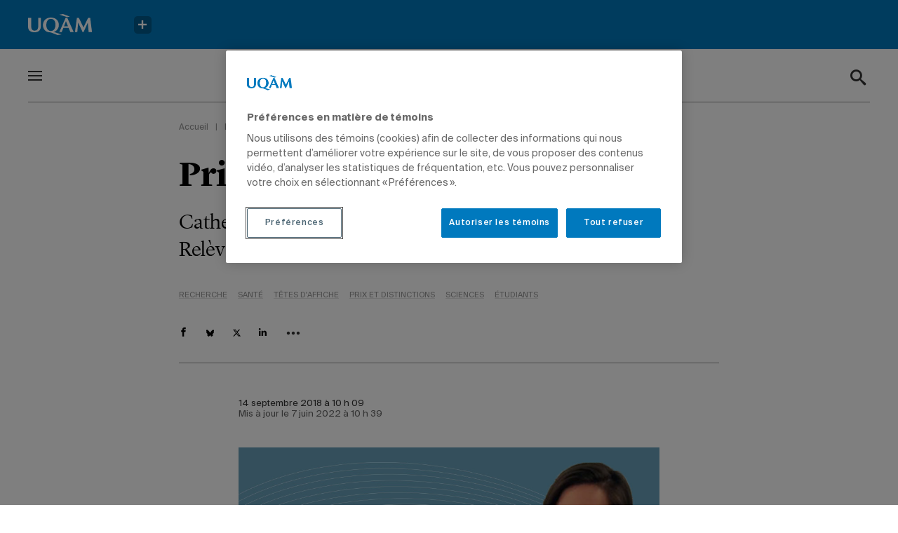

--- FILE ---
content_type: text/html; charset=UTF-8
request_url: https://actualites.uqam.ca/2018/catherine-belanger-parmi-les-laureats-du-concours-releve-etoile/
body_size: 30469
content:
<!DOCTYPE html>
<!--[if IE 7]>
<html class="ie ie7" lang="fr-FR" prefix="og: https://ogp.me/ns#">
<![endif]-->
<!--[if IE 8]>
<html class="ie ie8" lang="fr-FR" prefix="og: https://ogp.me/ns#">
<![endif]-->
<!--[if !(IE 7) | !(IE 8) ]><!-->
<html id="top" lang="fr-FR" prefix="og: https://ogp.me/ns#">
<head>
	<meta charset="UTF-8" />
<script type="text/javascript">
/* <![CDATA[ */
var gform;gform||(document.addEventListener("gform_main_scripts_loaded",function(){gform.scriptsLoaded=!0}),document.addEventListener("gform/theme/scripts_loaded",function(){gform.themeScriptsLoaded=!0}),window.addEventListener("DOMContentLoaded",function(){gform.domLoaded=!0}),gform={domLoaded:!1,scriptsLoaded:!1,themeScriptsLoaded:!1,isFormEditor:()=>"function"==typeof InitializeEditor,callIfLoaded:function(o){return!(!gform.domLoaded||!gform.scriptsLoaded||!gform.themeScriptsLoaded&&!gform.isFormEditor()||(gform.isFormEditor()&&console.warn("The use of gform.initializeOnLoaded() is deprecated in the form editor context and will be removed in Gravity Forms 3.1."),o(),0))},initializeOnLoaded:function(o){gform.callIfLoaded(o)||(document.addEventListener("gform_main_scripts_loaded",()=>{gform.scriptsLoaded=!0,gform.callIfLoaded(o)}),document.addEventListener("gform/theme/scripts_loaded",()=>{gform.themeScriptsLoaded=!0,gform.callIfLoaded(o)}),window.addEventListener("DOMContentLoaded",()=>{gform.domLoaded=!0,gform.callIfLoaded(o)}))},hooks:{action:{},filter:{}},addAction:function(o,r,e,t){gform.addHook("action",o,r,e,t)},addFilter:function(o,r,e,t){gform.addHook("filter",o,r,e,t)},doAction:function(o){gform.doHook("action",o,arguments)},applyFilters:function(o){return gform.doHook("filter",o,arguments)},removeAction:function(o,r){gform.removeHook("action",o,r)},removeFilter:function(o,r,e){gform.removeHook("filter",o,r,e)},addHook:function(o,r,e,t,n){null==gform.hooks[o][r]&&(gform.hooks[o][r]=[]);var d=gform.hooks[o][r];null==n&&(n=r+"_"+d.length),gform.hooks[o][r].push({tag:n,callable:e,priority:t=null==t?10:t})},doHook:function(r,o,e){var t;if(e=Array.prototype.slice.call(e,1),null!=gform.hooks[r][o]&&((o=gform.hooks[r][o]).sort(function(o,r){return o.priority-r.priority}),o.forEach(function(o){"function"!=typeof(t=o.callable)&&(t=window[t]),"action"==r?t.apply(null,e):e[0]=t.apply(null,e)})),"filter"==r)return e[0]},removeHook:function(o,r,t,n){var e;null!=gform.hooks[o][r]&&(e=(e=gform.hooks[o][r]).filter(function(o,r,e){return!!(null!=n&&n!=o.tag||null!=t&&t!=o.priority)}),gform.hooks[o][r]=e)}});
/* ]]> */
</script>


	<title>Prix Jacques-Genest | UQAM</title>

		<style>img:is([sizes="auto" i], [sizes^="auto," i]) { contain-intrinsic-size: 3000px 1500px }</style>
	
		<link rel="profile" href="https://gmpg.org/xfn/11" />
		<meta name="viewport" content="width=device-width, initial-scale=1.0">
		
		<link rel="icon" href="https://actualites.uqam.ca/wp-content/themes/uqam/images/favicons/favicon.ico" type="image/x-icon">

		
<!-- Optimisation des moteurs de recherche par Rank Math - https://rankmath.com/ -->
<meta name="description" content="Catherine Bélanger compte parmi les lauréats du concours Relève étoile."/>
<meta name="robots" content="follow, index, max-snippet:-1, max-video-preview:-1, max-image-preview:large"/>
<link rel="canonical" href="https://actualites.uqam.ca/2018/catherine-belanger-parmi-les-laureats-du-concours-releve-etoile/" />
<meta property="og:locale" content="fr_FR" />
<meta property="og:type" content="article" />
<meta property="og:title" content="Prix Jacques-Genest | UQAM" />
<meta property="og:description" content="Catherine Bélanger compte parmi les lauréats du concours Relève étoile." />
<meta property="og:url" content="https://actualites.uqam.ca/2018/catherine-belanger-parmi-les-laureats-du-concours-releve-etoile/" />
<meta property="og:site_name" content="Actualités UQAM" />
<meta property="article:section" content="Recherche" />
<meta property="og:updated_time" content="2022-06-07T10:39:48-04:00" />
<meta property="og:image" content="https://actualites.uqam.ca/wp-content/uploads/2022/01/catherinebelanger.jpg" />
<meta property="og:image:secure_url" content="https://actualites.uqam.ca/wp-content/uploads/2022/01/catherinebelanger.jpg" />
<meta property="og:image:width" content="940" />
<meta property="og:image:height" content="537" />
<meta property="og:image:alt" content="Prix Jacques-Genest" />
<meta property="og:image:type" content="image/jpeg" />
<meta property="article:published_time" content="2018-09-14T10:09:00-04:00" />
<meta property="article:modified_time" content="2022-06-07T10:39:48-04:00" />
<meta name="twitter:card" content="summary_large_image" />
<meta name="twitter:title" content="Prix Jacques-Genest | UQAM" />
<meta name="twitter:description" content="Catherine Bélanger compte parmi les lauréats du concours Relève étoile." />
<meta name="twitter:image" content="https://actualites.uqam.ca/wp-content/uploads/2022/01/catherinebelanger.jpg" />
<meta name="twitter:label1" content="Écrit par" />
<meta name="twitter:data1" content="Actualités UQAM" />
<meta name="twitter:label2" content="Temps de lecture" />
<meta name="twitter:data2" content="1 minute" />
<script type="application/ld+json" class="rank-math-schema">{"@context":"https://schema.org","@graph":[{"@type":"Organization","@id":"https://actualites.uqam.ca/#organization","name":"Actualit\u00e9s UQAM"},{"@type":"WebSite","@id":"https://actualites.uqam.ca/#website","url":"https://actualites.uqam.ca","name":"Actualit\u00e9s UQAM","publisher":{"@id":"https://actualites.uqam.ca/#organization"},"inLanguage":"fr-FR"},{"@type":"ImageObject","@id":"https://actualites.uqam.ca/wp-content/uploads/2022/01/catherinebelanger.jpg","url":"https://actualites.uqam.ca/wp-content/uploads/2022/01/catherinebelanger.jpg","width":"940","height":"537","inLanguage":"fr-FR"},{"@type":"BreadcrumbList","@id":"https://actualites.uqam.ca/2018/catherine-belanger-parmi-les-laureats-du-concours-releve-etoile/#breadcrumb","itemListElement":[{"@type":"ListItem","position":"1","item":{"@id":"https://actualites.uqam.ca","name":"Accueil"}},{"@type":"ListItem","position":"2","item":{"@id":"https://actualites.uqam.ca/categorie/recherche/","name":"Recherche"}},{"@type":"ListItem","position":"3","item":{"@id":"https://actualites.uqam.ca/2018/catherine-belanger-parmi-les-laureats-du-concours-releve-etoile/","name":"Prix Jacques-Genest"}}]},{"@type":"WebPage","@id":"https://actualites.uqam.ca/2018/catherine-belanger-parmi-les-laureats-du-concours-releve-etoile/#webpage","url":"https://actualites.uqam.ca/2018/catherine-belanger-parmi-les-laureats-du-concours-releve-etoile/","name":"Prix Jacques-Genest | UQAM","datePublished":"2018-09-14T10:09:00-04:00","dateModified":"2022-06-07T10:39:48-04:00","isPartOf":{"@id":"https://actualites.uqam.ca/#website"},"primaryImageOfPage":{"@id":"https://actualites.uqam.ca/wp-content/uploads/2022/01/catherinebelanger.jpg"},"inLanguage":"fr-FR","breadcrumb":{"@id":"https://actualites.uqam.ca/2018/catherine-belanger-parmi-les-laureats-du-concours-releve-etoile/#breadcrumb"}},{"@type":"Person","@id":"https://actualites.uqam.ca/auteur/actualites-uqam/","name":"Actualit\u00e9s UQAM","url":"https://actualites.uqam.ca/auteur/actualites-uqam/","image":{"@type":"ImageObject","@id":"https://secure.gravatar.com/avatar/9d25af5fb5ecb9f20c5cdf846a944de39de7b4cb46c226a16ae20720e876751b?s=96&amp;d=mm&amp;r=g","url":"https://secure.gravatar.com/avatar/9d25af5fb5ecb9f20c5cdf846a944de39de7b4cb46c226a16ae20720e876751b?s=96&amp;d=mm&amp;r=g","caption":"Actualit\u00e9s UQAM","inLanguage":"fr-FR"},"worksFor":{"@id":"https://actualites.uqam.ca/#organization"}},{"@type":"BlogPosting","headline":"Prix Jacques-Genest | UQAM","datePublished":"2018-09-14T10:09:00-04:00","dateModified":"2022-06-07T10:39:48-04:00","articleSection":"Recherche, Sant\u00e9, T\u00eates d'affiche","author":{"@id":"https://actualites.uqam.ca/auteur/actualites-uqam/","name":"Actualit\u00e9s UQAM"},"publisher":{"@id":"https://actualites.uqam.ca/#organization"},"description":"Catherine B\u00e9langer compte parmi les laur\u00e9ats du concours Rel\u00e8ve \u00e9toile.","name":"Prix Jacques-Genest | UQAM","@id":"https://actualites.uqam.ca/2018/catherine-belanger-parmi-les-laureats-du-concours-releve-etoile/#richSnippet","isPartOf":{"@id":"https://actualites.uqam.ca/2018/catherine-belanger-parmi-les-laureats-du-concours-releve-etoile/#webpage"},"image":{"@id":"https://actualites.uqam.ca/wp-content/uploads/2022/01/catherinebelanger.jpg"},"inLanguage":"fr-FR","mainEntityOfPage":{"@id":"https://actualites.uqam.ca/2018/catherine-belanger-parmi-les-laureats-du-concours-releve-etoile/#webpage"}}]}</script>
<!-- /Extension Rank Math WordPress SEO -->


<script type="text/javascript" id="wpp-js" src="https://actualites.uqam.ca/wp-content/plugins/wordpress-popular-posts/assets/js/wpp.min.js?ver=7.3.3" data-sampling="0" data-sampling-rate="100" data-api-url="https://actualites.uqam.ca/wp-json/wordpress-popular-posts" data-post-id="10869" data-token="d07207a1e1" data-lang="0" data-debug="0"></script>
<script>
		(function(d,s){
			var f=d.getElementsByTagName(s)[0],j=d.createElement(s);
			j.src='https://gabarit-adaptatif.uqam.ca/statique/scripts/entete.js';
			f.parentNode.insertBefore(j,f);
		})(document,'script');
	</script>		<!-- This site uses the Google Analytics by MonsterInsights plugin v8.14.1 - Using Analytics tracking - https://www.monsterinsights.com/ -->
							<script src="//www.googletagmanager.com/gtag/js?id=G-48SZQZ6856"  data-cfasync="false" data-wpfc-render="false" type="text/javascript" async></script>
			<script data-cfasync="false" data-wpfc-render="false" type="text/javascript">
				var mi_version = '8.14.1';
				var mi_track_user = true;
				var mi_no_track_reason = '';
				
								var disableStrs = [
										'ga-disable-G-48SZQZ6856',
														];

				/* Function to detect opted out users */
				function __gtagTrackerIsOptedOut() {
					for (var index = 0; index < disableStrs.length; index++) {
						if (document.cookie.indexOf(disableStrs[index] + '=true') > -1) {
							return true;
						}
					}

					return false;
				}

				/* Disable tracking if the opt-out cookie exists. */
				if (__gtagTrackerIsOptedOut()) {
					for (var index = 0; index < disableStrs.length; index++) {
						window[disableStrs[index]] = true;
					}
				}

				/* Opt-out function */
				function __gtagTrackerOptout() {
					for (var index = 0; index < disableStrs.length; index++) {
						document.cookie = disableStrs[index] + '=true; expires=Thu, 31 Dec 2099 23:59:59 UTC; path=/';
						window[disableStrs[index]] = true;
					}
				}

				if ('undefined' === typeof gaOptout) {
					function gaOptout() {
						__gtagTrackerOptout();
					}
				}
								window.dataLayer = window.dataLayer || [];

				window.MonsterInsightsDualTracker = {
					helpers: {},
					trackers: {},
				};
				if (mi_track_user) {
					function __gtagDataLayer() {
						dataLayer.push(arguments);
					}

					function __gtagTracker(type, name, parameters) {
						if (!parameters) {
							parameters = {};
						}

						if (parameters.send_to) {
							__gtagDataLayer.apply(null, arguments);
							return;
						}

						if (type === 'event') {
														parameters.send_to = monsterinsights_frontend.v4_id;
							var hookName = name;
							if (typeof parameters['event_category'] !== 'undefined') {
								hookName = parameters['event_category'] + ':' + name;
							}

							if (typeof MonsterInsightsDualTracker.trackers[hookName] !== 'undefined') {
								MonsterInsightsDualTracker.trackers[hookName](parameters);
							} else {
								__gtagDataLayer('event', name, parameters);
							}
							
													} else {
							__gtagDataLayer.apply(null, arguments);
						}
					}

					__gtagTracker('js', new Date());
					__gtagTracker('set', {
						'developer_id.dZGIzZG': true,
											});
										__gtagTracker('config', 'G-48SZQZ6856', {"forceSSL":"true","link_attribution":"true"} );
															window.gtag = __gtagTracker;										(function () {
						/* https://developers.google.com/analytics/devguides/collection/analyticsjs/ */
						/* ga and __gaTracker compatibility shim. */
						var noopfn = function () {
							return null;
						};
						var newtracker = function () {
							return new Tracker();
						};
						var Tracker = function () {
							return null;
						};
						var p = Tracker.prototype;
						p.get = noopfn;
						p.set = noopfn;
						p.send = function () {
							var args = Array.prototype.slice.call(arguments);
							args.unshift('send');
							__gaTracker.apply(null, args);
						};
						var __gaTracker = function () {
							var len = arguments.length;
							if (len === 0) {
								return;
							}
							var f = arguments[len - 1];
							if (typeof f !== 'object' || f === null || typeof f.hitCallback !== 'function') {
								if ('send' === arguments[0]) {
									var hitConverted, hitObject = false, action;
									if ('event' === arguments[1]) {
										if ('undefined' !== typeof arguments[3]) {
											hitObject = {
												'eventAction': arguments[3],
												'eventCategory': arguments[2],
												'eventLabel': arguments[4],
												'value': arguments[5] ? arguments[5] : 1,
											}
										}
									}
									if ('pageview' === arguments[1]) {
										if ('undefined' !== typeof arguments[2]) {
											hitObject = {
												'eventAction': 'page_view',
												'page_path': arguments[2],
											}
										}
									}
									if (typeof arguments[2] === 'object') {
										hitObject = arguments[2];
									}
									if (typeof arguments[5] === 'object') {
										Object.assign(hitObject, arguments[5]);
									}
									if ('undefined' !== typeof arguments[1].hitType) {
										hitObject = arguments[1];
										if ('pageview' === hitObject.hitType) {
											hitObject.eventAction = 'page_view';
										}
									}
									if (hitObject) {
										action = 'timing' === arguments[1].hitType ? 'timing_complete' : hitObject.eventAction;
										hitConverted = mapArgs(hitObject);
										__gtagTracker('event', action, hitConverted);
									}
								}
								return;
							}

							function mapArgs(args) {
								var arg, hit = {};
								var gaMap = {
									'eventCategory': 'event_category',
									'eventAction': 'event_action',
									'eventLabel': 'event_label',
									'eventValue': 'event_value',
									'nonInteraction': 'non_interaction',
									'timingCategory': 'event_category',
									'timingVar': 'name',
									'timingValue': 'value',
									'timingLabel': 'event_label',
									'page': 'page_path',
									'location': 'page_location',
									'title': 'page_title',
								};
								for (arg in args) {
																		if (!(!args.hasOwnProperty(arg) || !gaMap.hasOwnProperty(arg))) {
										hit[gaMap[arg]] = args[arg];
									} else {
										hit[arg] = args[arg];
									}
								}
								return hit;
							}

							try {
								f.hitCallback();
							} catch (ex) {
							}
						};
						__gaTracker.create = newtracker;
						__gaTracker.getByName = newtracker;
						__gaTracker.getAll = function () {
							return [];
						};
						__gaTracker.remove = noopfn;
						__gaTracker.loaded = true;
						window['__gaTracker'] = __gaTracker;
					})();
									} else {
										console.log("");
					(function () {
						function __gtagTracker() {
							return null;
						}

						window['__gtagTracker'] = __gtagTracker;
						window['gtag'] = __gtagTracker;
					})();
									}
			</script>
				<!-- / Google Analytics by MonsterInsights -->
		<link rel='stylesheet' id='wp-block-library-css' href='https://actualites.uqam.ca/wp-includes/css/dist/block-library/style.min.css?ver=892279fcee81d6bf498791264c01f95a' type='text/css' media='all' />
<style id='classic-theme-styles-inline-css' type='text/css'>
/*! This file is auto-generated */
.wp-block-button__link{color:#fff;background-color:#32373c;border-radius:9999px;box-shadow:none;text-decoration:none;padding:calc(.667em + 2px) calc(1.333em + 2px);font-size:1.125em}.wp-block-file__button{background:#32373c;color:#fff;text-decoration:none}
</style>
<style id='global-styles-inline-css' type='text/css'>
:root{--wp--preset--aspect-ratio--square: 1;--wp--preset--aspect-ratio--4-3: 4/3;--wp--preset--aspect-ratio--3-4: 3/4;--wp--preset--aspect-ratio--3-2: 3/2;--wp--preset--aspect-ratio--2-3: 2/3;--wp--preset--aspect-ratio--16-9: 16/9;--wp--preset--aspect-ratio--9-16: 9/16;--wp--preset--color--black: #000000;--wp--preset--color--cyan-bluish-gray: #abb8c3;--wp--preset--color--white: #ffffff;--wp--preset--color--pale-pink: #f78da7;--wp--preset--color--vivid-red: #cf2e2e;--wp--preset--color--luminous-vivid-orange: #ff6900;--wp--preset--color--luminous-vivid-amber: #fcb900;--wp--preset--color--light-green-cyan: #7bdcb5;--wp--preset--color--vivid-green-cyan: #00d084;--wp--preset--color--pale-cyan-blue: #8ed1fc;--wp--preset--color--vivid-cyan-blue: #0693e3;--wp--preset--color--vivid-purple: #9b51e0;--wp--preset--gradient--vivid-cyan-blue-to-vivid-purple: linear-gradient(135deg,rgba(6,147,227,1) 0%,rgb(155,81,224) 100%);--wp--preset--gradient--light-green-cyan-to-vivid-green-cyan: linear-gradient(135deg,rgb(122,220,180) 0%,rgb(0,208,130) 100%);--wp--preset--gradient--luminous-vivid-amber-to-luminous-vivid-orange: linear-gradient(135deg,rgba(252,185,0,1) 0%,rgba(255,105,0,1) 100%);--wp--preset--gradient--luminous-vivid-orange-to-vivid-red: linear-gradient(135deg,rgba(255,105,0,1) 0%,rgb(207,46,46) 100%);--wp--preset--gradient--very-light-gray-to-cyan-bluish-gray: linear-gradient(135deg,rgb(238,238,238) 0%,rgb(169,184,195) 100%);--wp--preset--gradient--cool-to-warm-spectrum: linear-gradient(135deg,rgb(74,234,220) 0%,rgb(151,120,209) 20%,rgb(207,42,186) 40%,rgb(238,44,130) 60%,rgb(251,105,98) 80%,rgb(254,248,76) 100%);--wp--preset--gradient--blush-light-purple: linear-gradient(135deg,rgb(255,206,236) 0%,rgb(152,150,240) 100%);--wp--preset--gradient--blush-bordeaux: linear-gradient(135deg,rgb(254,205,165) 0%,rgb(254,45,45) 50%,rgb(107,0,62) 100%);--wp--preset--gradient--luminous-dusk: linear-gradient(135deg,rgb(255,203,112) 0%,rgb(199,81,192) 50%,rgb(65,88,208) 100%);--wp--preset--gradient--pale-ocean: linear-gradient(135deg,rgb(255,245,203) 0%,rgb(182,227,212) 50%,rgb(51,167,181) 100%);--wp--preset--gradient--electric-grass: linear-gradient(135deg,rgb(202,248,128) 0%,rgb(113,206,126) 100%);--wp--preset--gradient--midnight: linear-gradient(135deg,rgb(2,3,129) 0%,rgb(40,116,252) 100%);--wp--preset--font-size--small: 13px;--wp--preset--font-size--medium: 20px;--wp--preset--font-size--large: 36px;--wp--preset--font-size--x-large: 42px;--wp--preset--spacing--20: 0.44rem;--wp--preset--spacing--30: 0.67rem;--wp--preset--spacing--40: 1rem;--wp--preset--spacing--50: 1.5rem;--wp--preset--spacing--60: 2.25rem;--wp--preset--spacing--70: 3.38rem;--wp--preset--spacing--80: 5.06rem;--wp--preset--shadow--natural: 6px 6px 9px rgba(0, 0, 0, 0.2);--wp--preset--shadow--deep: 12px 12px 50px rgba(0, 0, 0, 0.4);--wp--preset--shadow--sharp: 6px 6px 0px rgba(0, 0, 0, 0.2);--wp--preset--shadow--outlined: 6px 6px 0px -3px rgba(255, 255, 255, 1), 6px 6px rgba(0, 0, 0, 1);--wp--preset--shadow--crisp: 6px 6px 0px rgba(0, 0, 0, 1);}:where(.is-layout-flex){gap: 0.5em;}:where(.is-layout-grid){gap: 0.5em;}body .is-layout-flex{display: flex;}.is-layout-flex{flex-wrap: wrap;align-items: center;}.is-layout-flex > :is(*, div){margin: 0;}body .is-layout-grid{display: grid;}.is-layout-grid > :is(*, div){margin: 0;}:where(.wp-block-columns.is-layout-flex){gap: 2em;}:where(.wp-block-columns.is-layout-grid){gap: 2em;}:where(.wp-block-post-template.is-layout-flex){gap: 1.25em;}:where(.wp-block-post-template.is-layout-grid){gap: 1.25em;}.has-black-color{color: var(--wp--preset--color--black) !important;}.has-cyan-bluish-gray-color{color: var(--wp--preset--color--cyan-bluish-gray) !important;}.has-white-color{color: var(--wp--preset--color--white) !important;}.has-pale-pink-color{color: var(--wp--preset--color--pale-pink) !important;}.has-vivid-red-color{color: var(--wp--preset--color--vivid-red) !important;}.has-luminous-vivid-orange-color{color: var(--wp--preset--color--luminous-vivid-orange) !important;}.has-luminous-vivid-amber-color{color: var(--wp--preset--color--luminous-vivid-amber) !important;}.has-light-green-cyan-color{color: var(--wp--preset--color--light-green-cyan) !important;}.has-vivid-green-cyan-color{color: var(--wp--preset--color--vivid-green-cyan) !important;}.has-pale-cyan-blue-color{color: var(--wp--preset--color--pale-cyan-blue) !important;}.has-vivid-cyan-blue-color{color: var(--wp--preset--color--vivid-cyan-blue) !important;}.has-vivid-purple-color{color: var(--wp--preset--color--vivid-purple) !important;}.has-black-background-color{background-color: var(--wp--preset--color--black) !important;}.has-cyan-bluish-gray-background-color{background-color: var(--wp--preset--color--cyan-bluish-gray) !important;}.has-white-background-color{background-color: var(--wp--preset--color--white) !important;}.has-pale-pink-background-color{background-color: var(--wp--preset--color--pale-pink) !important;}.has-vivid-red-background-color{background-color: var(--wp--preset--color--vivid-red) !important;}.has-luminous-vivid-orange-background-color{background-color: var(--wp--preset--color--luminous-vivid-orange) !important;}.has-luminous-vivid-amber-background-color{background-color: var(--wp--preset--color--luminous-vivid-amber) !important;}.has-light-green-cyan-background-color{background-color: var(--wp--preset--color--light-green-cyan) !important;}.has-vivid-green-cyan-background-color{background-color: var(--wp--preset--color--vivid-green-cyan) !important;}.has-pale-cyan-blue-background-color{background-color: var(--wp--preset--color--pale-cyan-blue) !important;}.has-vivid-cyan-blue-background-color{background-color: var(--wp--preset--color--vivid-cyan-blue) !important;}.has-vivid-purple-background-color{background-color: var(--wp--preset--color--vivid-purple) !important;}.has-black-border-color{border-color: var(--wp--preset--color--black) !important;}.has-cyan-bluish-gray-border-color{border-color: var(--wp--preset--color--cyan-bluish-gray) !important;}.has-white-border-color{border-color: var(--wp--preset--color--white) !important;}.has-pale-pink-border-color{border-color: var(--wp--preset--color--pale-pink) !important;}.has-vivid-red-border-color{border-color: var(--wp--preset--color--vivid-red) !important;}.has-luminous-vivid-orange-border-color{border-color: var(--wp--preset--color--luminous-vivid-orange) !important;}.has-luminous-vivid-amber-border-color{border-color: var(--wp--preset--color--luminous-vivid-amber) !important;}.has-light-green-cyan-border-color{border-color: var(--wp--preset--color--light-green-cyan) !important;}.has-vivid-green-cyan-border-color{border-color: var(--wp--preset--color--vivid-green-cyan) !important;}.has-pale-cyan-blue-border-color{border-color: var(--wp--preset--color--pale-cyan-blue) !important;}.has-vivid-cyan-blue-border-color{border-color: var(--wp--preset--color--vivid-cyan-blue) !important;}.has-vivid-purple-border-color{border-color: var(--wp--preset--color--vivid-purple) !important;}.has-vivid-cyan-blue-to-vivid-purple-gradient-background{background: var(--wp--preset--gradient--vivid-cyan-blue-to-vivid-purple) !important;}.has-light-green-cyan-to-vivid-green-cyan-gradient-background{background: var(--wp--preset--gradient--light-green-cyan-to-vivid-green-cyan) !important;}.has-luminous-vivid-amber-to-luminous-vivid-orange-gradient-background{background: var(--wp--preset--gradient--luminous-vivid-amber-to-luminous-vivid-orange) !important;}.has-luminous-vivid-orange-to-vivid-red-gradient-background{background: var(--wp--preset--gradient--luminous-vivid-orange-to-vivid-red) !important;}.has-very-light-gray-to-cyan-bluish-gray-gradient-background{background: var(--wp--preset--gradient--very-light-gray-to-cyan-bluish-gray) !important;}.has-cool-to-warm-spectrum-gradient-background{background: var(--wp--preset--gradient--cool-to-warm-spectrum) !important;}.has-blush-light-purple-gradient-background{background: var(--wp--preset--gradient--blush-light-purple) !important;}.has-blush-bordeaux-gradient-background{background: var(--wp--preset--gradient--blush-bordeaux) !important;}.has-luminous-dusk-gradient-background{background: var(--wp--preset--gradient--luminous-dusk) !important;}.has-pale-ocean-gradient-background{background: var(--wp--preset--gradient--pale-ocean) !important;}.has-electric-grass-gradient-background{background: var(--wp--preset--gradient--electric-grass) !important;}.has-midnight-gradient-background{background: var(--wp--preset--gradient--midnight) !important;}.has-small-font-size{font-size: var(--wp--preset--font-size--small) !important;}.has-medium-font-size{font-size: var(--wp--preset--font-size--medium) !important;}.has-large-font-size{font-size: var(--wp--preset--font-size--large) !important;}.has-x-large-font-size{font-size: var(--wp--preset--font-size--x-large) !important;}
:where(.wp-block-post-template.is-layout-flex){gap: 1.25em;}:where(.wp-block-post-template.is-layout-grid){gap: 1.25em;}
:where(.wp-block-columns.is-layout-flex){gap: 2em;}:where(.wp-block-columns.is-layout-grid){gap: 2em;}
:root :where(.wp-block-pullquote){font-size: 1.5em;line-height: 1.6;}
</style>
<link rel='stylesheet' id='main-css-css' href='https://actualites.uqam.ca/wp-content/themes/uqam/css/style.css?ver=1738616766' type='text/css' media='all' />
<link rel='stylesheet' id='searchwp-forms-css' href='https://actualites.uqam.ca/wp-content/plugins/searchwp/assets/css/frontend/search-forms.min.css?ver=4.5.1' type='text/css' media='all' />
<script type="text/javascript" src="https://actualites.uqam.ca/wp-content/plugins/google-analytics-premium/assets/js/frontend-gtag.min.js?ver=8.14.1" id="monsterinsights-frontend-script-js"></script>
<script data-cfasync="false" data-wpfc-render="false" type="text/javascript" id='monsterinsights-frontend-script-js-extra'>/* <![CDATA[ */
var monsterinsights_frontend = {"js_events_tracking":"true","download_extensions":"doc,pdf,ppt,zip,xls,docx,pptx,xlsx","inbound_paths":"[]","home_url":"https:\/\/actualites.uqam.ca","hash_tracking":"false","ua":"","v4_id":"G-48SZQZ6856"};/* ]]> */
</script>
<script type="text/javascript" src="https://actualites.uqam.ca/wp-includes/js/jquery/jquery.min.js?ver=3.7.1" id="jquery-core-js"></script>
<script type="text/javascript" id="ajax-script-js-extra">
/* <![CDATA[ */
var UQAM = {"ajaxurl":"https:\/\/actualites.uqam.ca\/wp-admin\/admin-ajax.php","current_type":"post","current_post_id":"10869"};
/* ]]> */
</script>
<script type="text/javascript" src="https://actualites.uqam.ca/wp-content/themes/uqam/js/src/par/ajax.js?ver=892279fcee81d6bf498791264c01f95a" id="ajax-script-js"></script>
<link rel="https://api.w.org/" href="https://actualites.uqam.ca/wp-json/" /><link rel="alternate" title="JSON" type="application/json" href="https://actualites.uqam.ca/wp-json/wp/v2/posts/10869" /><link rel="EditURI" type="application/rsd+xml" title="RSD" href="https://actualites.uqam.ca/xmlrpc.php?rsd" />

<link rel='shortlink' href='https://actualites.uqam.ca/?p=10869' />
		<style type="text/css">
			#wpadminbar {
				background: ;
			}
			#wp-admin-bar-par_dev .ab-item {
				font-size: 1.5em;
				font-weight: bold;
			}
		</style>
		            <style id="wpp-loading-animation-styles">@-webkit-keyframes bgslide{from{background-position-x:0}to{background-position-x:-200%}}@keyframes bgslide{from{background-position-x:0}to{background-position-x:-200%}}.wpp-widget-block-placeholder,.wpp-shortcode-placeholder{margin:0 auto;width:60px;height:3px;background:#dd3737;background:linear-gradient(90deg,#dd3737 0%,#571313 10%,#dd3737 100%);background-size:200% auto;border-radius:3px;-webkit-animation:bgslide 1s infinite linear;animation:bgslide 1s infinite linear}</style>
            <link rel="icon" href="https://actualites.uqam.ca/wp-content/uploads/2022/06/favicon-uqam.png" sizes="32x32" />
<link rel="icon" href="https://actualites.uqam.ca/wp-content/uploads/2022/06/favicon-uqam.png" sizes="192x192" />
<link rel="apple-touch-icon" href="https://actualites.uqam.ca/wp-content/uploads/2022/06/favicon-uqam.png" />
<meta name="msapplication-TileImage" content="https://actualites.uqam.ca/wp-content/uploads/2022/06/favicon-uqam.png" />
		<style type="text/css" id="wp-custom-css">
			.gfield_visibility_hidden {
	display: none;
}
/* DP-25918 - Print des articles */ 
@media print {
	
	/*body, h1, h2, h3, p, ol, ul, div, article, section, blockquote {
		width: auto;
		max-width: 100%;
		border: 0;
		margin: 5px 0 !important;
		padding: 0 !important;
		float: none;
		position: static;
		overflow: visible;
	}*/
	
	 @page {
			margin-top: 100px;
		 	margin-bottom: 25px;
	 }
	
	h1, h2, h3, p, ol, ul, article, section{
		border: 0;
		margin: 5px 0 !important;
		max-width: 100% !important;
	}
	
	.header{
		position: static;
		overflow: visible;
	}
	
	.header__infos,
	.content_block{
		max-width: 100% !important;
	}
	
}

/* Page de recherche Google */
.page-id-47584 h1 {
	display: none;
}
.page-id-47584 .static__wrapper {
	max-width: none;
}
.page-id-47584 .static__wrapper .content_block {
	margin-left: auto;
	margin-right: auto;
	padding-top: 0 !important;
	margin-bottom: 20px !important;
}
.page-id-47584 .gsc-control-cse {
  border: none;
  padding: 0;
}
.page-id-47584 .gsc-control-cse .gsc-control-wrapper-cse .gsc-search-box-tools {
  margin: 0 0 15px;
}
.page-id-47584 .gsc-control-cse .gsc-control-wrapper-cse .gsc-search-box-tools .gsc-search-box {
  border: none;
  margin: 0;
}
.page-id-47584 .gsc-control-cse .gsc-control-wrapper-cse .gsc-search-box-tools .gsc-search-box tbody {
  border: none;
}
.page-id-47584 .gsc-control-cse .gsc-control-wrapper-cse .gsc-search-box-tools .gsc-search-box tbody tr {
  border: none;
}
.page-id-47584 .gsc-control-cse .gsc-control-wrapper-cse .gsc-search-box-tools .gsc-search-box tbody tr td {
  padding: 0;
}
.page-id-47584 .gsc-control-cse .gsc-control-wrapper-cse .gsc-search-box-tools .gsc-search-box tbody tr td .gsc-input-box {
  border: 1px solid #000;
  border-right: none;
  padding: 10px 20px;
}
.page-id-47584 .gsc-control-cse .gsc-control-wrapper-cse .gsc-search-box-tools .gsc-search-box tbody tr td .gsc-input-box table {
  border: none;
  margin: 0;
	line-height: 24px;
}
.page-id-47584 .gsc-control-cse .gsc-control-wrapper-cse .gsc-search-box-tools .gsc-search-box tbody tr td .gsc-input-box table .gsib_a {
  border: none;
  padding: 0;
}
.page-id-47584 .gsc-control-cse .gsc-control-wrapper-cse .gsc-search-box-tools .gsc-search-box tbody tr td .gsc-input-box table .gsib_b {
  display: none;
}
.page-id-47584 .gsc-control-cse .gsc-control-wrapper-cse .gsc-search-box-tools .gsc-search-box tbody tr .gsc-search-button button {
  background-color: #FFF;
  border-left: none;
	border-radius: 0;
  height: 46px;
  margin: 0;
  padding: 10px;
	cursor: pointer;
}
.page-id-47584 .gsc-control-cse .gsc-control-wrapper-cse .gsc-search-box-tools .gsc-search-box tbody tr .gsc-search-button button svg {
  fill: #002439;
  width: 20px;
  height: 20px;
}
.page-id-47584 .gsc-control-cse .gsc-control-wrapper-cse .gsc-search-box-tools .gsc-search-box tbody tr .gsc-search-button button:hover, .page-id-47584 .gsc-control-cse .gsc-control-wrapper-cse .gsc-search-box-tools .gsc-search-box tbody tr .gsc-search-button button:focus {
  background-color: #002439;
}
.page-id-47584 .gsc-control-cse .gsc-control-wrapper-cse .gsc-search-box-tools .gsc-search-box tbody tr .gsc-search-button button:hover svg, .page-id-47584 .gsc-control-cse .gsc-control-wrapper-cse .gsc-search-box-tools .gsc-search-box tbody tr .gsc-search-button button:focus svg {
  fill: #FFF;
}
.page-id-47584 .gsc-control-cse .gsc-control-wrapper-cse .gsc-results-wrapper-visible .gsc-above-wrapper-area {
  border: none;
  margin: 20px 0;
  padding: 0;
}
.page-id-47584 .gsc-control-cse .gsc-control-wrapper-cse .gsc-results-wrapper-visible .gsc-above-wrapper-area table {
  border: none;
  margin: 0;
}
.page-id-47584 .gsc-control-cse .gsc-control-wrapper-cse .gsc-results-wrapper-visible .gsc-above-wrapper-area table tbody {
  border: none;
}
.page-id-47584 .gsc-control-cse .gsc-control-wrapper-cse .gsc-results-wrapper-visible .gsc-above-wrapper-area table tbody tr {
  border: none;
}
.page-id-47584 .gsc-control-cse .gsc-control-wrapper-cse .gsc-results-wrapper-visible .gsc-above-wrapper-area table tbody tr td {
  padding: 0;
}
.page-id-47584 .gsc-control-cse .gsc-control-wrapper-cse .gsc-results-wrapper-visible .gsc-above-wrapper-area table tbody tr td .gsc-result-info {
  padding: 0;
}
.page-id-47584 .gsc-control-cse .gsc-control-wrapper-cse .gsc-results-wrapper-visible .gsc-wrapper .gsc-resultsbox-visible .gsc-resultsRoot .gsc-results .gsc-expansionArea .gsc-result {
  border: none;
  border-bottom: 1px solid rgba(0, 0, 0, 0.1);
  padding: 20px 0;
}
.page-id-47584 .gsc-control-cse .gsc-control-wrapper-cse .gsc-results-wrapper-visible .gsc-wrapper .gsc-resultsbox-visible .gsc-resultsRoot .gsc-results .gsc-expansionArea .gsc-result .gs-result div {
  padding: 0;
}
.page-id-47584 .gsc-control-cse .gsc-control-wrapper-cse .gsc-results-wrapper-visible .gsc-wrapper .gsc-resultsbox-visible .gsc-resultsRoot .gsc-results .gsc-expansionArea .gsc-result .gs-result div .gs-title {
  text-decoration: none;
}
.page-id-47584 .gsc-control-cse .gsc-control-wrapper-cse .gsc-results-wrapper-visible .gsc-wrapper .gsc-resultsbox-visible .gsc-resultsRoot .gsc-results .gsc-expansionArea .gsc-result .gs-result div .gs-title a {
  color: var(--global-link-color);
}
.page-id-47584 .gsc-control-cse .gsc-control-wrapper-cse .gsc-results-wrapper-visible .gsc-wrapper .gsc-resultsbox-visible .gsc-resultsRoot .gsc-results .gsc-expansionArea .gsc-result .gs-result div .gs-title a b {
  color: var(--global-link-color);
  text-decoration: none;
}
.page-id-47584 .gsc-control-cse .gsc-control-wrapper-cse .gsc-results-wrapper-visible .gsc-wrapper .gsc-resultsbox-visible .gsc-resultsRoot .gsc-results .gsc-expansionArea .gsc-result .gs-result div .gs-title a:hover, .page-id-47584 .gsc-control-cse .gsc-control-wrapper-cse .gsc-results-wrapper-visible .gsc-wrapper .gsc-resultsbox-visible .gsc-resultsRoot .gsc-results .gsc-expansionArea .gsc-result .gs-result div .gs-title a:focus {
  text-decoration: underline;
}
.page-id-47584 .gsc-control-cse .gsc-control-wrapper-cse .gsc-results-wrapper-visible .gsc-wrapper .gsc-resultsbox-visible .gsc-resultsRoot .gsc-results .gsc-expansionArea .gsc-result .gs-result div .gs-snippet {
	font-size: 14px;
}
.page-id-47584 .gsc-control-cse .gsc-control-wrapper-cse .gsc-results-wrapper-visible .gsc-wrapper .gsc-resultsbox-visible .gsc-resultsRoot .gsc-results .gsc-expansionArea .gsc-result .gs-result div .gs-title a:hover, .page-id-47584 .gsc-control-cse .gsc-control-wrapper-cse .gsc-results-wrapper-visible .gsc-wrapper .gsc-resultsbox-visible .gsc-resultsRoot .gsc-results .gsc-expansionArea .gsc-result .gs-webResult .gs-image-box {
	width: 100px;
	margin-right: 10px;
}
.page-id-47584 .gsc-control-cse .gsc-control-wrapper-cse .gsc-results-wrapper-visible .gsc-wrapper .gsc-resultsbox-visible .gsc-resultsRoot .gsc-results .gsc-expansionArea .gsc-result .gs-result div .gs-title a:hover, .page-id-47584 .gsc-control-cse .gsc-control-wrapper-cse .gsc-results-wrapper-visible .gsc-wrapper .gsc-resultsbox-visible .gsc-resultsRoot .gsc-results .gsc-expansionArea .gsc-result .gs-webResult .gs-image-box .gs-image {
	max-width: 100px;
	max-height: 150px;
	border: 0;
}

@media (min-width: 792px) {
	.page-id-47584 .gsc-control-cse .gsc-control-wrapper-cse .gsc-results-wrapper-visible .gsc-wrapper .gsc-resultsbox-visible .gsc-resultsRoot .gsc-results .gsc-expansionArea .gsc-result .gs-result div .gs-title a:hover, .page-id-47584 .gsc-control-cse .gsc-control-wrapper-cse .gsc-results-wrapper-visible .gsc-wrapper .gsc-resultsbox-visible .gsc-resultsRoot .gsc-results .gsc-expansionArea .gsc-result .gs-webResult .gs-image-box {
		width: 150px;
	}
	.page-id-47584 .gsc-control-cse .gsc-control-wrapper-cse .gsc-results-wrapper-visible .gsc-wrapper .gsc-resultsbox-visible .gsc-resultsRoot .gsc-results .gsc-expansionArea .gsc-result .gs-result div .gs-title a:hover, .page-id-47584 .gsc-control-cse .gsc-control-wrapper-cse .gsc-results-wrapper-visible .gsc-wrapper .gsc-resultsbox-visible .gsc-resultsRoot .gsc-results .gsc-expansionArea .gsc-result .gs-webResult .gs-image-box .gs-image {
		max-width: 150px;
		max-height: 150px;
		border: 0;
	}
}

.page-id-47584 .gsc-control-cse .gsc-control-wrapper-cse .gsc-results-wrapper-visible .gsc-wrapper .gsc-resultsbox-visible .gsc-resultsRoot .gsc-results .gsc-expansionArea .gsc-result .gs-result div .gs-title a:hover, .page-id-47584 .gsc-control-cse .gsc-control-wrapper-cse .gsc-results-wrapper-visible .gsc-wrapper .gsc-resultsbox-visible .gsc-resultsRoot .gsc-results .gsc-expansionArea .gsc-result .gs-result .gsc-url-top{
	margin: 10px 0;
}
.page-id-47584 .gsc-control-cse .gsc-control-wrapper-cse .gsc-results-wrapper-visible .gsc-wrapper .gsc-resultsbox-visible .gsc-resultsRoot .gsc-results .gsc-cursor-box {
  border: none;
  margin: 0;
  padding: 20px 0;
}
.page-id-47584 .gsc-control-cse .gsc-control-wrapper-cse .gsc-results-wrapper-visible .gsc-wrapper .gsc-resultsbox-visible .gsc-resultsRoot .gsc-results .gsc-cursor-box .gsc-cursor-page {
  margin: 0;
  padding: 0 10px;
}		</style>
		<meta name="generator" content="WP Rocket 3.19.4" data-wpr-features="wpr_preload_links wpr_desktop" /></head>


<body class="wp-singular post-template-default single single-post postid-10869 single-format-standard wp-theme-uqam is_chrome">

	
	<div class="page-wrapper">

		<div class="uqam__header">
	<div class="container">
		<a class="logo__uqam" href="https://uqam.ca">
			<img src="https://actualites.uqam.ca/wp-content/themes/uqam/images/uqam-logo.svg" alt="Actualités UQAM" width="121px" height="40px">
		</a>
		<div class="uqam--menu">
			<div class="menu--toggle">
				<img class="toggle__icon icon--plus active" src="https://actualites.uqam.ca/wp-content/themes/uqam/images/icon_plus_couleur-blanc.svg" alt="Actualités UQAM">
				<img class="toggle__icon icon--moins" src="https://actualites.uqam.ca/wp-content/themes/uqam/images/icon_moins_couleur-blanc.svg" alt="Actualités UQAM">
			</div>
			<nav class="menu__wrapper">
				<ul class="menu">
					<li><a href="https://uqam.ca">Page d'accueil de l'UQAM</a></li>
					<li><a href="https://etudier.uqam.ca">Étudier à l'UQAM</a></li>
					<li><a href="https://bibliotheques.uqam.ca">Bibliothèques</a></li>
					<li><a href="https://carte.uqam.ca">Carte du campus</a></li>
					<li><a href="https://bottin.uqam.ca">Bottin du personnel</a></li>
				</ul>
			</nav>
		</div>
	</div>
</div>
        <header class="header">
			<div class="container">
				<div class="header__in">
					<div class="mobile-nav-wrap">
	<div class="top-mobile">
		<button class="hamburger mobile-nav-toggle menu-toggle" type="button" aria-label="Menu mobile">
			<span class="hamburger-inner"></span>
		</button>
	</div>
	<div class="mobile-menu">

		<div class="mobile__header">
			<a class="logo" href="https://actualites.uqam.ca">
				<img src="https://actualites.uqam.ca/wp-content/themes/uqam/images/logo.svg" alt="Actualités UQAM">
			</a>
		</div>

		<div class="inner">

			<i class='par__icon icon-clear menu-toggle'></i>

			<ul id="menu-menu-categories" class="menu"><li id="menu-item-19548" class="menu-item menu-item-type-taxonomy menu-item-object-category menu-item-19548"><a href="https://actualites.uqam.ca/categorie/vie-universitaire/">Vie universitaire</a></li>
<li id="menu-item-29753" class="menu-item menu-item-type-taxonomy menu-item-object-category menu-item-29753"><a href="https://actualites.uqam.ca/categorie/societe/">Société</a></li>
<li id="menu-item-19529" class="menu-item menu-item-type-taxonomy menu-item-object-category current-post-ancestor current-menu-parent current-post-parent menu-item-19529"><a href="https://actualites.uqam.ca/categorie/recherche/">Recherche</a></li>
<li id="menu-item-29734" class="menu-item menu-item-type-taxonomy menu-item-object-category menu-item-29734"><a href="https://actualites.uqam.ca/categorie/innovation/">Innovation</a></li>
<li id="menu-item-32974" class="menu-item menu-item-type-taxonomy menu-item-object-category menu-item-32974"><a href="https://actualites.uqam.ca/categorie/environnement/">Environnement</a></li>
<li id="menu-item-33307" class="menu-item menu-item-type-taxonomy menu-item-object-category current-post-ancestor current-menu-parent current-post-parent menu-item-33307"><a href="https://actualites.uqam.ca/categorie/sante/">Santé</a></li>
<li id="menu-item-33309" class="menu-item menu-item-type-taxonomy menu-item-object-category menu-item-33309"><a href="https://actualites.uqam.ca/categorie/international/">International</a></li>
<li id="menu-item-19528" class="menu-item menu-item-type-taxonomy menu-item-object-category menu-item-19528"><a href="https://actualites.uqam.ca/categorie/culture/">Culture</a></li>
<li id="menu-item-29736" class="menu-item menu-item-type-taxonomy menu-item-object-category current-post-ancestor current-menu-parent current-post-parent menu-item-29736"><a href="https://actualites.uqam.ca/categorie/tetes-affiche/">Têtes d&#8217;affiche</a></li>
<li id="menu-item-19535" class="menu-item menu-item-type-taxonomy menu-item-object-category menu-item-19535"><a href="https://actualites.uqam.ca/categorie/sports/">Sports</a></li>
</ul>			<ul id="menu-menu-principal" class="menu"><li id="menu-item-274" class="menu-item menu-item-type-post_type menu-item-object-page menu-item-274"><a href="https://actualites.uqam.ca/series/">Séries</a></li>
<li id="menu-item-429" class="menu-item menu-item-type-taxonomy menu-item-object-category with--icon menu-item-429"><a href="https://actualites.uqam.ca/categorie/clic/">Clic!<!-- Generated by IcoMoon.io -->
<svg version="1.1" xmlns="http://www.w3.org/2000/svg" width="24" height="24" viewBox="0 0 24 24">
<title>camera</title>
<path d="M24 19v-11c0-0.828-0.337-1.58-0.879-2.121s-1.293-0.879-2.121-0.879h-3.465l-1.703-2.555c-0.182-0.27-0.486-0.445-0.832-0.445h-6c-0.326 0.002-0.64 0.158-0.832 0.445l-1.703 2.555h-3.465c-0.828 0-1.58 0.337-2.121 0.879s-0.879 1.293-0.879 2.121v11c0 0.828 0.337 1.58 0.879 2.121s1.293 0.879 2.121 0.879h18c0.828 0 1.58-0.337 2.121-0.879s0.879-1.293 0.879-2.121zM22 19c0 0.276-0.111 0.525-0.293 0.707s-0.431 0.293-0.707 0.293h-18c-0.276 0-0.525-0.111-0.707-0.293s-0.293-0.431-0.293-0.707v-11c0-0.276 0.111-0.525 0.293-0.707s0.431-0.293 0.707-0.293h4c0.346 0 0.65-0.175 0.832-0.445l1.703-2.555h4.93l1.703 2.555c0.192 0.287 0.506 0.443 0.832 0.445h4c0.276 0 0.525 0.111 0.707 0.293s0.293 0.431 0.293 0.707zM17 13c0-1.38-0.561-2.632-1.464-3.536s-2.156-1.464-3.536-1.464-2.632 0.561-3.536 1.464-1.464 2.156-1.464 3.536 0.561 2.632 1.464 3.536 2.156 1.464 3.536 1.464 2.632-0.561 3.536-1.464 1.464-2.156 1.464-3.536zM15 13c0 0.829-0.335 1.577-0.879 2.121s-1.292 0.879-2.121 0.879-1.577-0.335-2.121-0.879-0.879-1.292-0.879-2.121 0.335-1.577 0.879-2.121 1.292-0.879 2.121-0.879 1.577 0.335 2.121 0.879 0.879 1.292 0.879 2.121z"></path>
</svg></a></li>
</ul>			<ul id="menu-menu-categories-secondaires" class="menu"><li id="menu-item-29780" class="menu-item menu-item-type-taxonomy menu-item-object-post_secondary_cat menu-item-29780"><a href="https://actualites.uqam.ca/categorie-secondaire/nouvelles-institutionnelles/">Nouvelles institutionnelles</a></li>
<li id="menu-item-32456" class="menu-item menu-item-type-taxonomy menu-item-object-post_secondary_cat menu-item-32456"><a href="https://actualites.uqam.ca/categorie-secondaire/edi/">Équité, diversité, inclusion</a></li>
<li id="menu-item-29781" class="menu-item menu-item-type-taxonomy menu-item-object-post_secondary_cat current-post-ancestor current-menu-parent current-post-parent menu-item-29781"><a href="https://actualites.uqam.ca/categorie-secondaire/prix-et-distinctions/">Prix et distinctions</a></li>
<li id="menu-item-29785" class="menu-item menu-item-type-taxonomy menu-item-object-post_target current-post-ancestor current-menu-parent current-post-parent menu-item-29785"><a href="https://actualites.uqam.ca/public-cible/etudiants/">Étudiants</a></li>
<li id="menu-item-29786" class="menu-item menu-item-type-taxonomy menu-item-object-post_target menu-item-29786"><a href="https://actualites.uqam.ca/public-cible/diplomes/">Diplômés</a></li>
<li id="menu-item-29782" class="menu-item menu-item-type-taxonomy menu-item-object-post_secondary_cat menu-item-29782"><a href="https://actualites.uqam.ca/categorie-secondaire/enseignement/">Enseignement</a></li>
<li id="menu-item-29784" class="menu-item menu-item-type-taxonomy menu-item-object-post_secondary_cat menu-item-29784"><a href="https://actualites.uqam.ca/categorie-secondaire/nominations/">Nominations</a></li>
<li id="menu-item-29783" class="menu-item menu-item-type-taxonomy menu-item-object-post_secondary_cat menu-item-29783"><a href="https://actualites.uqam.ca/categorie-secondaire/fondation-uqam/">Fondation de l&#8217;UQAM</a></li>
</ul>
			<div class="see__more">
				<div class="see-more__title">
					<div class="more active">Voir plus</div>
					<div class="less">Voir moins</div>
					<i class='par__icon icon-add'></i>
					<i class='par__icon icon-minus'></i>
				</div>
				
			<ul id="menu-menu-faculties" class="menu">

				
					<li class="cat-item cat-item-19"><a href="https://actualites.uqam.ca/faculte/arts/">Arts</a>
<ul class='children'>
	<li class="cat-item cat-item-157"><a href="https://actualites.uqam.ca/faculte/arts/departement-de-danse/">Département de danse</a>
</li>
	<li class="cat-item cat-item-129"><a href="https://actualites.uqam.ca/faculte/arts/departement-de-musique/">Département de musique</a>
</li>
	<li class="cat-item cat-item-116"><a href="https://actualites.uqam.ca/faculte/arts/departement-detudes-litteraires/">Département d&#039;études littéraires</a>
</li>
	<li class="cat-item cat-item-150"><a href="https://actualites.uqam.ca/faculte/arts/departement-dhistoire-de-lart/">Département d&#039;histoire de l&#039;art</a>
</li>
	<li class="cat-item cat-item-123"><a href="https://actualites.uqam.ca/faculte/arts/ecole-de-design/">École de design</a>
</li>
	<li class="cat-item cat-item-115"><a href="https://actualites.uqam.ca/faculte/arts/ecole-des-arts-visuels-et-mediatiques/">École des arts visuels et médiatiques</a>
</li>
	<li class="cat-item cat-item-141"><a href="https://actualites.uqam.ca/faculte/arts/ecole-superieure-de-theatre/">École supérieure de théâtre</a>
</li>
	<li class="cat-item cat-item-167"><a href="https://actualites.uqam.ca/faculte/arts/institut-du-patrimoine/">Institut du patrimoine</a>
</li>
</ul>
</li>
	<li class="cat-item cat-item-33"><a href="https://actualites.uqam.ca/faculte/communication/">Communication</a>
<ul class='children'>
	<li class="cat-item cat-item-134"><a href="https://actualites.uqam.ca/faculte/communication/departement-de-communication-sociale-et-publique/">Département de communication sociale et publique</a>
</li>
	<li class="cat-item cat-item-148"><a href="https://actualites.uqam.ca/faculte/communication/ecole-de-langues/">École de langues</a>
</li>
	<li class="cat-item cat-item-125"><a href="https://actualites.uqam.ca/faculte/communication/ecole-des-medias/">École des médias</a>
</li>
</ul>
</li>
	<li class="cat-item cat-item-26"><a href="https://actualites.uqam.ca/faculte/education/">Éducation</a>
<ul class='children'>
	<li class="cat-item cat-item-119"><a href="https://actualites.uqam.ca/faculte/education/departement-de-didactique/">Département de didactique</a>
</li>
	<li class="cat-item cat-item-113"><a href="https://actualites.uqam.ca/faculte/education/departement-de-didactique-des-langues/">Département de didactique des langues</a>
</li>
	<li class="cat-item cat-item-120"><a href="https://actualites.uqam.ca/faculte/education/departement-deducation-et-formation-specialisees/">Département d&#039;éducation et formation spécialisées</a>
</li>
	<li class="cat-item cat-item-114"><a href="https://actualites.uqam.ca/faculte/education/departement-deducation-et-pedagogie/">Département d&#039;éducation et pédagogie</a>
</li>
</ul>
</li>
	<li class="cat-item cat-item-31"><a href="https://actualites.uqam.ca/faculte/gestion/">Gestion</a>
<ul class='children'>
	<li class="cat-item cat-item-155"><a href="https://actualites.uqam.ca/faculte/gestion/departement-de-finance/">Département de finance</a>
</li>
	<li class="cat-item cat-item-138"><a href="https://actualites.uqam.ca/faculte/gestion/departement-de-management/">Département de management</a>
</li>
	<li class="cat-item cat-item-130"><a href="https://actualites.uqam.ca/faculte/gestion/departement-de-marketing/">Département de marketing</a>
</li>
	<li class="cat-item cat-item-146"><a href="https://actualites.uqam.ca/faculte/gestion/departement-de-strategie-responsabilite-sociale-et-environnementale/">Département de stratégie, responsabilité sociale et environnementale</a>
</li>
	<li class="cat-item cat-item-147"><a href="https://actualites.uqam.ca/faculte/gestion/departement-des-sciences-comptables/">Département des sciences comptables</a>
</li>
	<li class="cat-item cat-item-131"><a href="https://actualites.uqam.ca/faculte/gestion/departement-des-sciences-economiques/">Département des sciences économiques</a>
</li>
	<li class="cat-item cat-item-135"><a href="https://actualites.uqam.ca/faculte/gestion/departement-danalytique-operations-et-technologies-de-linformation/">Département d’analytique, opérations et technologies de l’information</a>
</li>
	<li class="cat-item cat-item-140"><a href="https://actualites.uqam.ca/faculte/gestion/departement-detudes-urbaines-et-touristiques/">Département d&#039;études urbaines et touristiques</a>
</li>
	<li class="cat-item cat-item-126"><a href="https://actualites.uqam.ca/faculte/gestion/departement-dorganisation-et-ressources-humaines/">Département d&#039;organisation et ressources humaines</a>
</li>
	<li class="cat-item cat-item-124"><a href="https://actualites.uqam.ca/faculte/gestion/ecole-superieure-de-mode-de-montreal/">École supérieure de mode</a>
</li>
</ul>
</li>
	<li class="cat-item cat-item-32"><a href="https://actualites.uqam.ca/faculte/politique-et-droit/">Politique et droit</a>
<ul class='children'>
	<li class="cat-item cat-item-149"><a href="https://actualites.uqam.ca/faculte/politique-et-droit/departement-de-science-politique/">Département de science politique</a>
</li>
	<li class="cat-item cat-item-142"><a href="https://actualites.uqam.ca/faculte/politique-et-droit/departement-des-sciences-juridiques/">Département des sciences juridiques</a>
</li>
	<li class="cat-item cat-item-164"><a href="https://actualites.uqam.ca/faculte/politique-et-droit/institut-detudes-internationales-de-montreal/">Institut d&#039;études internationales de Montréal</a>
</li>
</ul>
</li>
	<li class="cat-item cat-item-7"><a href="https://actualites.uqam.ca/faculte/sciences/">Sciences</a>
<ul class='children'>
	<li class="cat-item cat-item-154"><a href="https://actualites.uqam.ca/faculte/sciences/departement-de-chimie/">Département de chimie</a>
</li>
	<li class="cat-item cat-item-151"><a href="https://actualites.uqam.ca/faculte/sciences/departement-de-mathematiques/">Département de mathématiques</a>
</li>
	<li class="cat-item cat-item-139"><a href="https://actualites.uqam.ca/faculte/sciences/departement-des-sciences-biologiques/">Département des sciences biologiques</a>
</li>
	<li class="cat-item cat-item-132"><a href="https://actualites.uqam.ca/faculte/sciences/departement-des-sciences-de-la-terre-et-de-latmosphere/">Département des sciences de la Terre et de l&#039;atmosphère</a>
</li>
	<li class="cat-item cat-item-127"><a href="https://actualites.uqam.ca/faculte/sciences/departement-des-sciences-de-lactivite-physique/">Département des sciences de l&#039;activité physique</a>
</li>
	<li class="cat-item cat-item-136"><a href="https://actualites.uqam.ca/faculte/sciences/departement-dinformatique/">Département d&#039;informatique</a>
</li>
	<li class="cat-item cat-item-117"><a href="https://actualites.uqam.ca/faculte/sciences/institut-des-sciences-de-lenvironnement-ise/">Institut des sciences de l&#039;environnement (ISE)</a>
</li>
</ul>
</li>
	<li class="cat-item cat-item-24"><a href="https://actualites.uqam.ca/faculte/sciences-humaines/">Sciences humaines</a>
<ul class='children'>
	<li class="cat-item cat-item-118"><a href="https://actualites.uqam.ca/faculte/sciences-humaines/departement-de-geographie/">Département de géographie</a>
</li>
	<li class="cat-item cat-item-162"><a href="https://actualites.uqam.ca/faculte/sciences-humaines/departement-de-linguistique/">Département de linguistique</a>
</li>
	<li class="cat-item cat-item-137"><a href="https://actualites.uqam.ca/faculte/sciences-humaines/departement-de-philosophie/">Département de philosophie</a>
</li>
	<li class="cat-item cat-item-112"><a href="https://actualites.uqam.ca/faculte/sciences-humaines/departement-de-psychologie/">Département de psychologie</a>
</li>
	<li class="cat-item cat-item-121"><a href="https://actualites.uqam.ca/faculte/sciences-humaines/departement-de-sciences-des-religions/">Département de sciences des religions</a>
</li>
	<li class="cat-item cat-item-144"><a href="https://actualites.uqam.ca/faculte/sciences-humaines/departement-de-sexologie/">Département de sexologie</a>
</li>
	<li class="cat-item cat-item-122"><a href="https://actualites.uqam.ca/faculte/sciences-humaines/departement-de-sociologie/">Département de sociologie</a>
</li>
	<li class="cat-item cat-item-133"><a href="https://actualites.uqam.ca/faculte/sciences-humaines/departement-dhistoire/">Département d&#039;histoire</a>
</li>
	<li class="cat-item cat-item-156"><a href="https://actualites.uqam.ca/faculte/sciences-humaines/ecole-de-travail-social/">École de travail social</a>
</li>
	<li class="cat-item cat-item-166"><a href="https://actualites.uqam.ca/faculte/sciences-humaines/institut-de-recherches-et-detudes-feministes-iref/">Institut de recherches et d&#039;études féministes (IREF)</a>
</li>
	<li class="cat-item cat-item-161"><a href="https://actualites.uqam.ca/faculte/sciences-humaines/institut-des-sciences-cognitives-isc/">Institut des sciences cognitives (ISC)</a>
</li>
	<li class="cat-item cat-item-160"><a href="https://actualites.uqam.ca/faculte/sciences-humaines/institut-sante-et-societe-iss/">Institut Santé et société (ISS)</a>
</li>
</ul>
</li>

			</ul>


					</div>


			<ul id="menu-menu-secondaire" class="menu"><li id="menu-item-29241" class="menu-item menu-item-type-post_type menu-item-object-page menu-item-29241"><a href="https://actualites.uqam.ca/a-propos-de-notre-site/">À propos de notre site</a></li>
<li id="menu-item-291" class="menu-item menu-item-type-post_type menu-item-object-page menu-item-291"><a href="https://actualites.uqam.ca/proposer-une-nouvelle/">Proposer une nouvelle ou un sujet d&#8217;article</a></li>
</ul>
							<div class="socials__wrapper">
					<div class="social__title">
						Suivez-nous					</div>
					<div class="socials">
													<a class="social__icon" href="https://x.com/ActualitesUQAM"><i class='par__icon uqam-x'></i></a>
													<a class="social__icon" href="https://www.facebook.com/uqam1/"><i class='par__icon icon-facebook'></i></a>
													<a class="social__icon" href="https://pf.linkedin.com/school/uqam/"><i class='par__icon icon-linkedin'></i></a>
													<a class="social__icon" href="https://www.instagram.com/uqam/?hl=fr-ca"><i class='par__icon icon-instagram'></i></a>
													<a class="social__icon" href="https://bsky.app/profile/uqam.ca"><i class='par__icon uqam-bluesky'></i></a>
																	</div>
				</div>
			
		</div>

	</div>
</div>

					<a class="logo" href="https://actualites.uqam.ca">
						<img src="https://actualites.uqam.ca/wp-content/themes/uqam/images/logo.svg" alt="Actualités UQAM" width="337px" height="35px">
					</a>

					<div class="search">
						<form action="https://actualites.uqam.ca/recherche/" method="get" class="search__form">
							<label>
								<input type="search" class="search-field" placeholder="Rechercher" tabindex="0" onfocus="if(this.value==this.defaultValue)this.value='';" onblur="if(this.value=='')this.value=this.defaultValue;" type="text" name="_recherche" id="search">
							</label>
							<button type="submit" class="search-submit" aria-label="Recherche"><i class='par__icon icon-search'></i></button>
						</form>
						<div class="search__toggle">
							<i class='par__icon icon-search'></i>
						</div>
					</div>
				</div>
				<div class="header__bottom">
					<button class="hamburger mobile-nav-toggle menu-toggle" type="button">
						<span class="hamburger-inner"></span>
					</button>

					<ul id="menu-menu-categories-1" class="menu"><li class="menu-item menu-item-type-taxonomy menu-item-object-category menu-item-19548"><a href="https://actualites.uqam.ca/categorie/vie-universitaire/">Vie universitaire</a></li>
<li class="menu-item menu-item-type-taxonomy menu-item-object-category menu-item-29753"><a href="https://actualites.uqam.ca/categorie/societe/">Société</a></li>
<li class="menu-item menu-item-type-taxonomy menu-item-object-category current-post-ancestor current-menu-parent current-post-parent menu-item-19529"><a href="https://actualites.uqam.ca/categorie/recherche/">Recherche</a></li>
<li class="menu-item menu-item-type-taxonomy menu-item-object-category menu-item-29734"><a href="https://actualites.uqam.ca/categorie/innovation/">Innovation</a></li>
<li class="menu-item menu-item-type-taxonomy menu-item-object-category menu-item-32974"><a href="https://actualites.uqam.ca/categorie/environnement/">Environnement</a></li>
<li class="menu-item menu-item-type-taxonomy menu-item-object-category current-post-ancestor current-menu-parent current-post-parent menu-item-33307"><a href="https://actualites.uqam.ca/categorie/sante/">Santé</a></li>
<li class="menu-item menu-item-type-taxonomy menu-item-object-category menu-item-33309"><a href="https://actualites.uqam.ca/categorie/international/">International</a></li>
<li class="menu-item menu-item-type-taxonomy menu-item-object-category menu-item-19528"><a href="https://actualites.uqam.ca/categorie/culture/">Culture</a></li>
<li class="menu-item menu-item-type-taxonomy menu-item-object-category current-post-ancestor current-menu-parent current-post-parent menu-item-29736"><a href="https://actualites.uqam.ca/categorie/tetes-affiche/">Têtes d&#8217;affiche</a></li>
<li class="menu-item menu-item-type-taxonomy menu-item-object-category menu-item-19535"><a href="https://actualites.uqam.ca/categorie/sports/">Sports</a></li>
</ul>					<div class="sep"></div>
					<ul id="menu-menu-principal-1" class="menu"><li class="menu-item menu-item-type-post_type menu-item-object-page menu-item-274"><a href="https://actualites.uqam.ca/series/">Séries</a></li>
<li class="menu-item menu-item-type-taxonomy menu-item-object-category with--icon menu-item-429"><a href="https://actualites.uqam.ca/categorie/clic/">Clic!<!-- Generated by IcoMoon.io -->
<svg version="1.1" xmlns="http://www.w3.org/2000/svg" width="24" height="24" viewBox="0 0 24 24">
<title>camera</title>
<path d="M24 19v-11c0-0.828-0.337-1.58-0.879-2.121s-1.293-0.879-2.121-0.879h-3.465l-1.703-2.555c-0.182-0.27-0.486-0.445-0.832-0.445h-6c-0.326 0.002-0.64 0.158-0.832 0.445l-1.703 2.555h-3.465c-0.828 0-1.58 0.337-2.121 0.879s-0.879 1.293-0.879 2.121v11c0 0.828 0.337 1.58 0.879 2.121s1.293 0.879 2.121 0.879h18c0.828 0 1.58-0.337 2.121-0.879s0.879-1.293 0.879-2.121zM22 19c0 0.276-0.111 0.525-0.293 0.707s-0.431 0.293-0.707 0.293h-18c-0.276 0-0.525-0.111-0.707-0.293s-0.293-0.431-0.293-0.707v-11c0-0.276 0.111-0.525 0.293-0.707s0.431-0.293 0.707-0.293h4c0.346 0 0.65-0.175 0.832-0.445l1.703-2.555h4.93l1.703 2.555c0.192 0.287 0.506 0.443 0.832 0.445h4c0.276 0 0.525 0.111 0.707 0.293s0.293 0.431 0.293 0.707zM17 13c0-1.38-0.561-2.632-1.464-3.536s-2.156-1.464-3.536-1.464-2.632 0.561-3.536 1.464-1.464 2.156-1.464 3.536 0.561 2.632 1.464 3.536 2.156 1.464 3.536 1.464 2.632-0.561 3.536-1.464 1.464-2.156 1.464-3.536zM15 13c0 0.829-0.335 1.577-0.879 2.121s-1.292 0.879-2.121 0.879-1.577-0.335-2.121-0.879-0.879-1.292-0.879-2.121 0.335-1.577 0.879-2.121 1.292-0.879 2.121-0.879 1.577 0.335 2.121 0.879 0.879 1.292 0.879 2.121z"></path>
</svg></a></li>
</ul>				</div>
			</div>
		</header>

		<div class="main" id="main">

<section class="content post-10869 post type-post status-publish format-standard has-post-thumbnail hentry category-recherche category-sante category-tetes-affiche post_faculty-departement-de-chimie post_faculty-sciences post_target-etudiants post_secondary_cat-prix-et-distinctions price_type-concours cf taxonomy--category taxonomy--post_faculty taxonomy--post_target taxonomy--post_secondary_cat taxonomy--price_type">

	<section class="post__header header--default without--thumbnail">

	
			<div class="breadcrumbs">
		<div class="breadcrumbs__wrapper">
			<nav aria-label="breadcrumbs" class="rank-math-breadcrumb"><p><a href="https://actualites.uqam.ca">Accueil</a><span class="separator"> | </span><a href="https://actualites.uqam.ca/categorie/recherche/">Recherche</a></p></nav>		</div>
	</div>

		<h1 class="font--lyon">Prix Jacques-Genest</h1>

					<div class="header__subtitle p__style size--p2 font--lyon"><p>Catherine Bélanger compte parmi les lauréats du concours Relève étoile.</p>
</div>
		
		
		
			<div class="info__categories cat--header">
								<a href="https://actualites.uqam.ca/categorie/recherche/" class="categories__item link--dark">Recherche</a>
								<a href="https://actualites.uqam.ca/categorie/sante/" class="categories__item link--dark">Santé</a>
								<a href="https://actualites.uqam.ca/categorie/tetes-affiche/" class="categories__item link--dark">Têtes d'affiche</a>
								<a href="https://actualites.uqam.ca/categorie-secondaire/prix-et-distinctions/" class="categories__item link--dark">Prix et distinctions</a>
								<a href="https://actualites.uqam.ca/faculte/sciences/" class="categories__item link--dark">Sciences</a>
								<a href="https://actualites.uqam.ca/public-cible/etudiants/" class="categories__item link--dark">Étudiants</a>
							</div>

		
		<div class="block__share">
	<div class="share__container d--flex">
		<div data-socials data-title="Prix Jacques-Genest" data-url="https://actualites.uqam.ca/2018/catherine-belanger-parmi-les-laureats-du-concours-releve-etoile/"></div>

		<button class="social__share link__facebook link--element" data-type="fb" aria-label="Facebook">
			<i class='par__icon icon-facebook'></i>
		</button>
		<button class="social__share link__bluesky link--element" data-type="bluesky" aria-label="Bluesky">
			<i class='uqam__icon icon-bluesky'></i>
		</button>
		<button class="social__share link__twitter link--element" data-type="twitter" aria-label="X">
			<i class='uqam__icon icon-x'></i>
		</button>
		<button class="social__share link__Linkedin link--element" data-type="linkedin" aria-label="LinkedIn">
			<i class='par__icon icon-linkedin'></i>
		</button>

		<div class="share--drop">

			<svg class='fa fa-three-dots'><use xlink:href='#fa-three-dots'></use></svg>
		</div>

		<div class="share__dropdown">

			<div class="dropdown__wrapper">

				<span class="dropdown__title">Partager</span>

				<div class="socials__link">

					<button id="copy_clipboard" data-url="https://actualites.uqam.ca/2018/catherine-belanger-parmi-les-laureats-du-concours-releve-etoile/" aria-label="Copier URL" target="_blank" class="link__copy link--element link--clipboard">
						<i class='par__icon icon-link'></i>
						<span>Copier le lien</span>
					</button>
					<button class="social__share link__facebook link--element" data-type="fb" aria-label="Facebook">
						<i class='par__icon icon-facebook'></i>
						<span>Partager sur Facebook</span>
					</button>
					<button class="social__share link__twitter link--element" data-type="twitter" aria-label="X">
						<i class='uqam__icon icon-x'></i>
						<span>Partager sur X</span>
					</button>
					<button class="social__share link__bluesky link--element" data-type="bluesky" aria-label="Bluesky">
						<i class='uqam__icon icon-bluesky'></i>
						<span>Partager sur Bluesky</span>
					</button>
					<!--button class="social__share link__threads link--element" data-type="thread" aria-label="Threads">
						<i class='uqam__icon icon-thread'></i>
						<span>Partager sur Threads</span>
					</button-->
					<button class="social__share link__courriel link--element" data-type="email" aria-label="Courriel">
						<i class='par__icon icon-send'></i>
						<span>Envoyer par courriel</span>
					</button>
					<button class="social__share link__Linkedin link--element" data-type="linkedin" aria-label="LinkedIn">
						<i class='par__icon icon-linkedin'></i>
						<span>Partager sur Linkedin</span>
					</button>
					<a href="javascript:if(window.print)window.print()" class="link__imprimer link--element">
						<i class='par__icon icon-local_printshop'></i>
						<span>Imprimer</span>
					</a>
				</div>
			</div>
		</div>
	</div>
</div>
		
		<div class="header__infos">

			<!-- <div class="single__zoom">

				<div class="font__option page--option" data-current-size="">
					<span class="option__size size--1" data-size="30">a</span>
					<span class="option__size size--2" data-size="20">A</span>
				</div>
			</div> -->

			
			<p class="info__date p__style size--p5 font--suisse">14 septembre 2018 à 10 h 09</p>

			<p class="info__maj p__style size--p5 font--suisse">Mis à jour le 7 juin 2022 à 10 h 39</p> 
		
		</div>

	
</section>
	
		<article class="container page__layouts">

			
				<div class="legacy__content">
					<div class="photo173 gauche"><a href="https://actualites.uqam.ca/sites/default/files/catherine.belanger.jpg" rel="shadowbox" title="Catherine Bélanger"><img decoding="async" class="media-element file-petite-carree-173x173-" data-delta="1" src="https://actualites.uqam.ca/wp-content/uploads/2022/01/catherinebelanger.jpg" /></a></p>
<div class="legende">Catherine Bélanger</div>
</div>
<p>La doctorante en biochimie Catherine Bélanger fait partie de trois lauréats du mois de septembre du concours Relève étoile des Fonds de recherche du Québec (Nature et technologies, Société et culture et Santé). Ce concours vise à reconnaître l’excellence des travaux réalisés par les étudiants de niveau universitaire, les stagiaires postdoctoraux et les membres d’un ordre professionnel en formation de recherche avancée, et ce, dans toutes les disciplines couvertes par les trois Fonds de recherche du Québec.</p>
<p>La doctorante a reçu le prix Jacques-Genest du Fonds Santé, assorti d&#8217;une bourse de 1000 dollars, pour son article intitulé «<a href="http://www.pnas.org/content/115/4/E620" target="_blank" rel="noopener">Dysregulation of cotranscriptional alternative splicing underlies CHARGE syndrome»,</a> paru dans <em>Proceedings of the National Academy of Sciences.</em></p>
<p>Sous la direction du professeur Nicolas Pilon, les recherches de Catherine Bélanger portent sur <a href="https://www.actualites.uqam.ca/2018/maladies-genetiques-rares-decouvertes-majeures-sur-le-syndrome-CHARGE">le syndrome CHARGE</a>, une maladie génétique rare qui touche environ 1 nouveau-né sur 10 000. Cette pathologie se caractérise par un assortiment complexe d&#8217;anomalies dont les principales sont associées à des défauts de développement de la région crânio-faciale (fente palatine, asymétrie faciale, anomalies aux oreilles), de même que de plusieurs organes (cerveau, cœur, yeux et système reproducteur). Jusqu&#8217;à récemment, l&#8217;unique cause génétique connue était une mutation au niveau du gène CHD7. Cependant, à l&#8217;aide d&#8217;un criblage génétique réalisé chez la souris et d&#8217;expériences réalisées sur des lignées cellulaires immortalisées de patients, les travaux de Catherine Bélanger ont permis d&#8217;identifier FAM172A, un gène très peu caractérisé, en tant que nouveau gène causatif chez les individus souffrant du syndrome CHARGE. Ces découvertes permettront non seulement d&#8217;améliorer le diagnostic du syndrome CHARGE, mais aussi son traitement.</p>
<h2>Une nouvelle appellation</h2>
<p>Le concours Relève étoile est la nouvelle appellation du concours Étudiants-chercheurs étoiles. Afin de rendre hommage à d’éminents membres de la communauté scientifique québécoise, le prix décerné par le Fonds Nature et technologies porte désormais le nom de <a href="http://www.frqnt.gouv.qc.ca/fr/la-recherche/la-recherche-financee-par-le-frqnt/prix/releve-etoile-louis-berlinguet-hommage" target="_blank" rel="noopener">Louis Berlinguet</a>, celui du Fonds Santé porte le nom de <a href="http://www.frqs.gouv.qc.ca/la-recherche/la-recherche-financee-par-le-frqs/prix/releve-etoile-jacques-genest-hommage" target="_blank" rel="noopener">Jacques Genest</a>, et celui du Fonds Société et culture porte le nom de <a href="http://www.frqsc.gouv.qc.ca/en/la-recherche/la-recherche-financee-par-le-frqsc/prix/releve-etoile-paul-gerin-lajoie-hommage" target="_blank" rel="noopener">Paul Gérin-Lajoie</a>.</p>
				</div>

			
			
			<div class="bottom__share">
				<p class="share__text">Partager</p>
				<div class="block__share">
	<div class="share__container d--flex">
		<div data-socials data-title="Prix Jacques-Genest" data-url="https://actualites.uqam.ca/2018/catherine-belanger-parmi-les-laureats-du-concours-releve-etoile/"></div>

		<button class="social__share link__facebook link--element" data-type="fb" aria-label="Facebook">
			<i class='par__icon icon-facebook'></i>
		</button>
		<button class="social__share link__bluesky link--element" data-type="bluesky" aria-label="Bluesky">
			<i class='uqam__icon icon-bluesky'></i>
		</button>
		<button class="social__share link__twitter link--element" data-type="twitter" aria-label="X">
			<i class='uqam__icon icon-x'></i>
		</button>
		<button class="social__share link__Linkedin link--element" data-type="linkedin" aria-label="LinkedIn">
			<i class='par__icon icon-linkedin'></i>
		</button>

		<div class="share--drop">

			<svg class='fa fa-three-dots'><use xlink:href='#fa-three-dots'></use></svg>
		</div>

		<div class="share__dropdown">

			<div class="dropdown__wrapper">

				<span class="dropdown__title">Partager</span>

				<div class="socials__link">

					<button id="copy_clipboard" data-url="https://actualites.uqam.ca/2018/catherine-belanger-parmi-les-laureats-du-concours-releve-etoile/" aria-label="Copier URL" target="_blank" class="link__copy link--element link--clipboard">
						<i class='par__icon icon-link'></i>
						<span>Copier le lien</span>
					</button>
					<button class="social__share link__facebook link--element" data-type="fb" aria-label="Facebook">
						<i class='par__icon icon-facebook'></i>
						<span>Partager sur Facebook</span>
					</button>
					<button class="social__share link__twitter link--element" data-type="twitter" aria-label="X">
						<i class='uqam__icon icon-x'></i>
						<span>Partager sur X</span>
					</button>
					<button class="social__share link__bluesky link--element" data-type="bluesky" aria-label="Bluesky">
						<i class='uqam__icon icon-bluesky'></i>
						<span>Partager sur Bluesky</span>
					</button>
					<!--button class="social__share link__threads link--element" data-type="thread" aria-label="Threads">
						<i class='uqam__icon icon-thread'></i>
						<span>Partager sur Threads</span>
					</button-->
					<button class="social__share link__courriel link--element" data-type="email" aria-label="Courriel">
						<i class='par__icon icon-send'></i>
						<span>Envoyer par courriel</span>
					</button>
					<button class="social__share link__Linkedin link--element" data-type="linkedin" aria-label="LinkedIn">
						<i class='par__icon icon-linkedin'></i>
						<span>Partager sur Linkedin</span>
					</button>
					<a href="javascript:if(window.print)window.print()" class="link__imprimer link--element">
						<i class='par__icon icon-local_printshop'></i>
						<span>Imprimer</span>
					</a>
				</div>
			</div>
		</div>
	</div>
</div>			</div>


		</article>

		

		<div class="single__others container">

			
			<div id="single__related-posts" class="others__posts d--flex">
				<div class="posts__related">
					<p class="p__style font--suisse size--p4 related--title">À lire aussi</p>
					<div class="posts__more post--related">
						<div class="loader__wrapper">
							<div class="loader"></div>
						</div>
					</div>
				</div>
				<div class="posts__related">
					<p class="p__style font--suisse size--p4 related--title">Les plus populaires</p>
					<div class="posts__more post--popular">
						<div class="loader__wrapper">
							<div class="loader"></div>
						</div>
					</div>
				</div>
			</div>

		</div>

	


</section>

		</div>


		<footer class="footer">
            <div class="footer__in d--flex">

                <div class="footer__form">
                    
                <div class='gf_browser_chrome gform_wrapper gravity-theme gform-theme--no-framework' data-form-theme='gravity-theme' data-form-index='0' id='gform_wrapper_1' >
                        <div class='gform_heading'>
                            <h2 class="gform_title">S’abonner au bulletin Actualités UQAM</h2>
                        </div><form method='post' enctype='multipart/form-data'  id='gform_1'  action='/2018/catherine-belanger-parmi-les-laureats-du-concours-releve-etoile/' data-formid='1' novalidate>
                        <div class='gform-body gform_body'><div id='gform_fields_1' class='gform_fields top_label form_sublabel_below description_below validation_below'><div id="field_1_1" class="gfield gfield--type-email gfield_contains_required field_sublabel_below gfield--no-description field_description_below hidden_label field_validation_below gfield_visibility_visible"  ><label class='gfield_label gform-field-label' for='input_1_1'>E-mail<span class="gfield_required"><span class="gfield_required gfield_required_text">(Nécessaire)</span></span></label><div class='ginput_container ginput_container_email'>
                            <input name='input_1' id='input_1_1' type='email' value='' class='large'   placeholder='Adresse courriel' aria-required="true" aria-invalid="false"  />
                        </div></div><fieldset id="field_1_3" class="gfield gfield--type-checkbox gfield--type-choice gfield--width-full gfield_contains_required field_sublabel_below gfield--no-description field_description_below hidden_label field_validation_below gfield_visibility_hidden"  ><div class="admin-hidden-markup"><i class="gform-icon gform-icon--hidden" aria-hidden="true" title="Ce champ est masqué lorsque l‘on voit le formulaire."></i><span>Ce champ est masqué lorsque l‘on voit le formulaire.</span></div><legend class='gfield_label gform-field-label screen-reader-text gfield_label_before_complex' ><span class="gfield_required"><span class="gfield_required gfield_required_text">(Nécessaire)</span></span></legend><div class='ginput_container ginput_container_checkbox'><div class='gfield_checkbox ' id='input_1_3'><div class='gchoice gchoice_1_3_1'>
								<input class='gfield-choice-input' name='input_3.1' type='checkbox'  value='Bulletin hebdomadaire' checked='checked' id='choice_1_3_1'   />
								<label for='choice_1_3_1' id='label_1_3_1' class='gform-field-label gform-field-label--type-inline'>Bulletin hebdomadaire</label>
							</div></div></div></fieldset></div></div>
        <div class='gform-footer gform_footer top_label'> <button  type='submit' id='gform_submit_button_1' class='gform_button button' onclick='gform.submission.handleButtonClick(this);' data-submission-type='submit' value='S&#039;inscrire' ><span>S'inscrire</span></button> 
            <input type='hidden' class='gform_hidden' name='gform_submission_method' data-js='gform_submission_method_1' value='postback' />
            <input type='hidden' class='gform_hidden' name='gform_theme' data-js='gform_theme_1' id='gform_theme_1' value='gravity-theme' />
            <input type='hidden' class='gform_hidden' name='gform_style_settings' data-js='gform_style_settings_1' id='gform_style_settings_1' value='' />
            <input type='hidden' class='gform_hidden' name='is_submit_1' value='1' />
            <input type='hidden' class='gform_hidden' name='gform_submit' value='1' />
            
            <input type='hidden' class='gform_hidden' name='gform_unique_id' value='' />
            <input type='hidden' class='gform_hidden' name='state_1' value='WyJbXSIsIjk5YjNhMjA4NWM5ODQxYTI0YzllZmU1NWYzMTUwNDEwIl0=' />
            <input type='hidden' autocomplete='off' class='gform_hidden' name='gform_target_page_number_1' id='gform_target_page_number_1' value='0' />
            <input type='hidden' autocomplete='off' class='gform_hidden' name='gform_source_page_number_1' id='gform_source_page_number_1' value='1' />
            <input type='hidden' name='gform_field_values' value='' />
            
        </div>
                        </form>
                        </div><script type="text/javascript">
/* <![CDATA[ */
 gform.initializeOnLoaded( function() {gformInitSpinner( 1, 'https://actualites.uqam.ca/wp-content/themes/uqam/images/form_loader.svg', true );jQuery('#gform_ajax_frame_1').on('load',function(){var contents = jQuery(this).contents().find('*').html();var is_postback = contents.indexOf('GF_AJAX_POSTBACK') >= 0;if(!is_postback){return;}var form_content = jQuery(this).contents().find('#gform_wrapper_1');var is_confirmation = jQuery(this).contents().find('#gform_confirmation_wrapper_1').length > 0;var is_redirect = contents.indexOf('gformRedirect(){') >= 0;var is_form = form_content.length > 0 && ! is_redirect && ! is_confirmation;var mt = parseInt(jQuery('html').css('margin-top'), 10) + parseInt(jQuery('body').css('margin-top'), 10) + 100;if(is_form){jQuery('#gform_wrapper_1').html(form_content.html());if(form_content.hasClass('gform_validation_error')){jQuery('#gform_wrapper_1').addClass('gform_validation_error');} else {jQuery('#gform_wrapper_1').removeClass('gform_validation_error');}setTimeout( function() { /* delay the scroll by 50 milliseconds to fix a bug in chrome */  }, 50 );if(window['gformInitDatepicker']) {gformInitDatepicker();}if(window['gformInitPriceFields']) {gformInitPriceFields();}var current_page = jQuery('#gform_source_page_number_1').val();gformInitSpinner( 1, 'https://actualites.uqam.ca/wp-content/themes/uqam/images/form_loader.svg', true );jQuery(document).trigger('gform_page_loaded', [1, current_page]);window['gf_submitting_1'] = false;}else if(!is_redirect){var confirmation_content = jQuery(this).contents().find('.GF_AJAX_POSTBACK').html();if(!confirmation_content){confirmation_content = contents;}jQuery('#gform_wrapper_1').replaceWith(confirmation_content);jQuery(document).trigger('gform_confirmation_loaded', [1]);window['gf_submitting_1'] = false;wp.a11y.speak(jQuery('#gform_confirmation_message_1').text());}else{jQuery('#gform_1').append(contents);if(window['gformRedirect']) {gformRedirect();}}jQuery(document).trigger("gform_pre_post_render", [{ formId: "1", currentPage: "current_page", abort: function() { this.preventDefault(); } }]);        if (event && event.defaultPrevented) {                return;        }        const gformWrapperDiv = document.getElementById( "gform_wrapper_1" );        if ( gformWrapperDiv ) {            const visibilitySpan = document.createElement( "span" );            visibilitySpan.id = "gform_visibility_test_1";            gformWrapperDiv.insertAdjacentElement( "afterend", visibilitySpan );        }        const visibilityTestDiv = document.getElementById( "gform_visibility_test_1" );        let postRenderFired = false;        function triggerPostRender() {            if ( postRenderFired ) {                return;            }            postRenderFired = true;            gform.core.triggerPostRenderEvents( 1, current_page );            if ( visibilityTestDiv ) {                visibilityTestDiv.parentNode.removeChild( visibilityTestDiv );            }        }        function debounce( func, wait, immediate ) {            var timeout;            return function() {                var context = this, args = arguments;                var later = function() {                    timeout = null;                    if ( !immediate ) func.apply( context, args );                };                var callNow = immediate && !timeout;                clearTimeout( timeout );                timeout = setTimeout( later, wait );                if ( callNow ) func.apply( context, args );            };        }        const debouncedTriggerPostRender = debounce( function() {            triggerPostRender();        }, 200 );        if ( visibilityTestDiv && visibilityTestDiv.offsetParent === null ) {            const observer = new MutationObserver( ( mutations ) => {                mutations.forEach( ( mutation ) => {                    if ( mutation.type === 'attributes' && visibilityTestDiv.offsetParent !== null ) {                        debouncedTriggerPostRender();                        observer.disconnect();                    }                });            });            observer.observe( document.body, {                attributes: true,                childList: false,                subtree: true,                attributeFilter: [ 'style', 'class' ],            });        } else {            triggerPostRender();        }    } );} ); 
/* ]]> */
</script>
                </div>

                <div class="footer__menu">

                    <nav class="footer-nav-wrap"><ul id="menu-menu-footer" class="menu"><li id="menu-item-111" class="menu-item menu-item-type-custom menu-item-object-custom menu-item-has-children menu-item-111"><a href="#">Contact</a>
<ul class="sub-menu">
	<li id="menu-item-30501" class="menu-item menu-item-type-post_type menu-item-object-page menu-item-30501"><a href="https://actualites.uqam.ca/a-propos-de-notre-site/">À propos de notre site</a></li>
	<li id="menu-item-109" class="menu-item menu-item-type-post_type menu-item-object-page menu-item-109"><a href="https://actualites.uqam.ca/proposer-une-nouvelle/">Proposer une nouvelle ou un sujet d&#8217;article</a></li>
	<li id="menu-item-108" class="menu-item menu-item-type-post_type menu-item-object-page menu-item-108"><a href="https://actualites.uqam.ca/nous-joindre/">Nous joindre</a></li>
</ul>
</li>
<li id="menu-item-112" class="menu-item menu-item-type-custom menu-item-object-custom menu-item-has-children menu-item-112"><a href="#">Sites partenaires</a>
<ul class="sub-menu">
	<li id="menu-item-113" class="menu-item menu-item-type-custom menu-item-object-custom menu-item-113"><a target="_blank" href="https://auteurs.uqam.ca/">Auteurs UQAM</a></li>
	<li id="menu-item-114" class="menu-item menu-item-type-custom menu-item-object-custom menu-item-114"><a target="_blank" href="https://salledepresse.uqam.ca/">Salle de presse</a></li>
	<li id="menu-item-115" class="menu-item menu-item-type-custom menu-item-object-custom menu-item-115"><a target="_blank" href="https://tv.uqam.ca/">UQAM.tv</a></li>
</ul>
</li>
</ul></nav>
                                        <div class="footer__socials d--flex">

                        <div class="social__title">
                            <p>Suivez-nous</p>
                        </div>

                        <div class="socials__link">
                                                            <a href="https://x.com/ActualitesUQAM" target="_blank" aria-label="Réseaux sociaux UQAM">
                                    <i class="uqam__icon icon-x"></i>                                </a>
                                                            <a href="https://www.facebook.com/uqam1/" target="_blank" aria-label="Réseaux sociaux UQAM">
                                    <i class="par__icon icon-facebook"></i>                                </a>
                                                            <a href="https://pf.linkedin.com/school/uqam/" target="_blank" aria-label="Réseaux sociaux UQAM">
                                    <i class="par__icon icon-linkedin"></i>                                </a>
                                                            <a href="https://www.instagram.com/uqam/?hl=fr-ca" target="_blank" aria-label="Réseaux sociaux UQAM">
                                    <i class="par__icon icon-instagram"></i>                                </a>
                                                            <a href="https://bsky.app/profile/uqam.ca" target="_blank" aria-label="Réseaux sociaux UQAM">
                                    <i class="uqam__icon icon-bluesky"></i>                                </a>
                                                    </div>

                    </div>
                                    </div>

            </div>

		</footer>

		<div class="copyright">
			<div class="container">
                <div class="in__lock">
                    <a href="https://uqam.ca">UQAM - Université du Québec à Montréal</a>
                    <span class='par__link' >
					    Conception de sites web :					    <a href="https://pardesign.net" target="_blank">PAR Design, Agence Web</a>
					</span>
                </div>
                                <div class="in__accessibility d--flex ">
                    <svg class='fa fa-accessibilite'><use xlink:href='#fa-accessibilite'></use></svg>
                    <a href="https://actualites.uqam.ca/accessibilite-web/">Accessibilité Web</a>
                </div>
                			</div>
        </div>
	</div>
	<script type="speculationrules">
{"prefetch":[{"source":"document","where":{"and":[{"href_matches":"\/*"},{"not":{"href_matches":["\/wp-*.php","\/wp-admin\/*","\/wp-content\/uploads\/*","\/wp-content\/*","\/wp-content\/plugins\/*","\/wp-content\/themes\/uqam\/*","\/*\\?(.+)"]}},{"not":{"selector_matches":"a[rel~=\"nofollow\"]"}},{"not":{"selector_matches":".no-prefetch, .no-prefetch a"}}]},"eagerness":"conservative"}]}
</script>
<svg aria-hidden="true" style="position: absolute; width: 0; height: 0; overflow: hidden;" version="1.1" xmlns="http://www.w3.org/2000/svg" xmlns:xlink="http://www.w3.org/1999/xlink">
<defs>
<symbol id="fa-facebook" viewBox="0 0 16 28">
<title>facebook</title>
<path d="M14.984 0.187v4.125h-2.453c-1.922 0-2.281 0.922-2.281 2.25v2.953h4.578l-0.609 4.625h-3.969v11.859h-4.781v-11.859h-3.984v-4.625h3.984v-3.406c0-3.953 2.422-6.109 5.953-6.109 1.687 0 3.141 0.125 3.563 0.187z"></path>
</symbol>
<symbol id="fa-twitter" viewBox="0 0 26 28">
<title>twitter</title>
<path d="M25.312 6.375c-0.688 1-1.547 1.891-2.531 2.609 0.016 0.219 0.016 0.438 0.016 0.656 0 6.672-5.078 14.359-14.359 14.359-2.859 0-5.516-0.828-7.75-2.266 0.406 0.047 0.797 0.063 1.219 0.063 2.359 0 4.531-0.797 6.266-2.156-2.219-0.047-4.078-1.5-4.719-3.5 0.313 0.047 0.625 0.078 0.953 0.078 0.453 0 0.906-0.063 1.328-0.172-2.312-0.469-4.047-2.5-4.047-4.953v-0.063c0.672 0.375 1.453 0.609 2.281 0.641-1.359-0.906-2.25-2.453-2.25-4.203 0-0.938 0.25-1.797 0.688-2.547 2.484 3.062 6.219 5.063 10.406 5.281-0.078-0.375-0.125-0.766-0.125-1.156 0-2.781 2.25-5.047 5.047-5.047 1.453 0 2.766 0.609 3.687 1.594 1.141-0.219 2.234-0.641 3.203-1.219-0.375 1.172-1.172 2.156-2.219 2.781 1.016-0.109 2-0.391 2.906-0.781z"></path>
</symbol>
<symbol id="fa-phone" viewBox="0 0 22 28">
<title>phone</title>
<path d="M22 19.375c0 0.562-0.25 1.656-0.484 2.172-0.328 0.766-1.203 1.266-1.906 1.656-0.922 0.5-1.859 0.797-2.906 0.797-1.453 0-2.766-0.594-4.094-1.078-0.953-0.344-1.875-0.766-2.734-1.297-2.656-1.641-5.859-4.844-7.5-7.5-0.531-0.859-0.953-1.781-1.297-2.734-0.484-1.328-1.078-2.641-1.078-4.094 0-1.047 0.297-1.984 0.797-2.906 0.391-0.703 0.891-1.578 1.656-1.906 0.516-0.234 1.609-0.484 2.172-0.484 0.109 0 0.219 0 0.328 0.047 0.328 0.109 0.672 0.875 0.828 1.188 0.5 0.891 0.984 1.797 1.5 2.672 0.25 0.406 0.719 0.906 0.719 1.391 0 0.953-2.828 2.344-2.828 3.187 0 0.422 0.391 0.969 0.609 1.344 1.578 2.844 3.547 4.813 6.391 6.391 0.375 0.219 0.922 0.609 1.344 0.609 0.844 0 2.234-2.828 3.187-2.828 0.484 0 0.984 0.469 1.391 0.719 0.875 0.516 1.781 1 2.672 1.5 0.313 0.156 1.078 0.5 1.188 0.828 0.047 0.109 0.047 0.219 0.047 0.328z"></path>
</symbol>
<symbol id="fa-search" viewBox="0 0 26 28">
<title>search</title>
<path d="M18 13c0-3.859-3.141-7-7-7s-7 3.141-7 7 3.141 7 7 7 7-3.141 7-7zM26 26c0 1.094-0.906 2-2 2-0.531 0-1.047-0.219-1.406-0.594l-5.359-5.344c-1.828 1.266-4.016 1.937-6.234 1.937-6.078 0-11-4.922-11-11s4.922-11 11-11 11 4.922 11 11c0 2.219-0.672 4.406-1.937 6.234l5.359 5.359c0.359 0.359 0.578 0.875 0.578 1.406z"></path>
</symbol>
<symbol id="fa-envelope-o" viewBox="0 0 28 28">
<title>envelope-o</title>
<path d="M26 23.5v-12c-0.328 0.375-0.688 0.719-1.078 1.031-2.234 1.719-4.484 3.469-6.656 5.281-1.172 0.984-2.625 2.188-4.25 2.188h-0.031c-1.625 0-3.078-1.203-4.25-2.188-2.172-1.813-4.422-3.563-6.656-5.281-0.391-0.313-0.75-0.656-1.078-1.031v12c0 0.266 0.234 0.5 0.5 0.5h23c0.266 0 0.5-0.234 0.5-0.5zM26 7.078c0-0.391 0.094-1.078-0.5-1.078h-23c-0.266 0-0.5 0.234-0.5 0.5 0 1.781 0.891 3.328 2.297 4.438 2.094 1.641 4.188 3.297 6.266 4.953 0.828 0.672 2.328 2.109 3.422 2.109h0.031c1.094 0 2.594-1.437 3.422-2.109 2.078-1.656 4.172-3.313 6.266-4.953 1.016-0.797 2.297-2.531 2.297-3.859zM28 6.5v17c0 1.375-1.125 2.5-2.5 2.5h-23c-1.375 0-2.5-1.125-2.5-2.5v-17c0-1.375 1.125-2.5 2.5-2.5h23c1.375 0 2.5 1.125 2.5 2.5z"></path>
</symbol>
<symbol id="fa-calendar" viewBox="0 0 26 28">
<title>calendar</title>
<path d="M2 26h4.5v-4.5h-4.5v4.5zM7.5 26h5v-4.5h-5v4.5zM2 20.5h4.5v-5h-4.5v5zM7.5 20.5h5v-5h-5v5zM2 14.5h4.5v-4.5h-4.5v4.5zM13.5 26h5v-4.5h-5v4.5zM7.5 14.5h5v-4.5h-5v4.5zM19.5 26h4.5v-4.5h-4.5v4.5zM13.5 20.5h5v-5h-5v5zM8 7v-4.5c0-0.266-0.234-0.5-0.5-0.5h-1c-0.266 0-0.5 0.234-0.5 0.5v4.5c0 0.266 0.234 0.5 0.5 0.5h1c0.266 0 0.5-0.234 0.5-0.5zM19.5 20.5h4.5v-5h-4.5v5zM13.5 14.5h5v-4.5h-5v4.5zM19.5 14.5h4.5v-4.5h-4.5v4.5zM20 7v-4.5c0-0.266-0.234-0.5-0.5-0.5h-1c-0.266 0-0.5 0.234-0.5 0.5v4.5c0 0.266 0.234 0.5 0.5 0.5h1c0.266 0 0.5-0.234 0.5-0.5zM26 6v20c0 1.094-0.906 2-2 2h-22c-1.094 0-2-0.906-2-2v-20c0-1.094 0.906-2 2-2h2v-1.5c0-1.375 1.125-2.5 2.5-2.5h1c1.375 0 2.5 1.125 2.5 2.5v1.5h6v-1.5c0-1.375 1.125-2.5 2.5-2.5h1c1.375 0 2.5 1.125 2.5 2.5v1.5h2c1.094 0 2 0.906 2 2z"></path>
</symbol>
<symbol id="fa-instagram" viewBox="0 0 24 28">
<title>instagram</title>
<path d="M16 14c0-2.203-1.797-4-4-4s-4 1.797-4 4 1.797 4 4 4 4-1.797 4-4zM18.156 14c0 3.406-2.75 6.156-6.156 6.156s-6.156-2.75-6.156-6.156 2.75-6.156 6.156-6.156 6.156 2.75 6.156 6.156zM19.844 7.594c0 0.797-0.641 1.437-1.437 1.437s-1.437-0.641-1.437-1.437 0.641-1.437 1.437-1.437 1.437 0.641 1.437 1.437zM12 4.156c-1.75 0-5.5-0.141-7.078 0.484-0.547 0.219-0.953 0.484-1.375 0.906s-0.688 0.828-0.906 1.375c-0.625 1.578-0.484 5.328-0.484 7.078s-0.141 5.5 0.484 7.078c0.219 0.547 0.484 0.953 0.906 1.375s0.828 0.688 1.375 0.906c1.578 0.625 5.328 0.484 7.078 0.484s5.5 0.141 7.078-0.484c0.547-0.219 0.953-0.484 1.375-0.906s0.688-0.828 0.906-1.375c0.625-1.578 0.484-5.328 0.484-7.078s0.141-5.5-0.484-7.078c-0.219-0.547-0.484-0.953-0.906-1.375s-0.828-0.688-1.375-0.906c-1.578-0.625-5.328-0.484-7.078-0.484zM24 14c0 1.656 0.016 3.297-0.078 4.953-0.094 1.922-0.531 3.625-1.937 5.031s-3.109 1.844-5.031 1.937c-1.656 0.094-3.297 0.078-4.953 0.078s-3.297 0.016-4.953-0.078c-1.922-0.094-3.625-0.531-5.031-1.937s-1.844-3.109-1.937-5.031c-0.094-1.656-0.078-3.297-0.078-4.953s-0.016-3.297 0.078-4.953c0.094-1.922 0.531-3.625 1.937-5.031s3.109-1.844 5.031-1.937c1.656-0.094 3.297-0.078 4.953-0.078s3.297-0.016 4.953 0.078c1.922 0.094 3.625 0.531 5.031 1.937s1.844 3.109 1.937 5.031c0.094 1.656 0.078 3.297 0.078 4.953z"></path>
</symbol>
<symbol id="fa-user" viewBox="0 0 20 28">
<title>user</title>
<path d="M20 21.859c0 2.281-1.5 4.141-3.328 4.141h-13.344c-1.828 0-3.328-1.859-3.328-4.141 0-4.109 1.016-8.859 5.109-8.859 1.266 1.234 2.984 2 4.891 2s3.625-0.766 4.891-2c4.094 0 5.109 4.75 5.109 8.859zM16 8c0 3.313-2.688 6-6 6s-6-2.688-6-6 2.688-6 6-6 6 2.688 6 6z"></path>
</symbol>
<symbol id="fa-lock" viewBox="0 0 18 28">
<title>lock</title>
<path d="M5 12h8v-3c0-2.203-1.797-4-4-4s-4 1.797-4 4v3zM18 13.5v9c0 0.828-0.672 1.5-1.5 1.5h-15c-0.828 0-1.5-0.672-1.5-1.5v-9c0-0.828 0.672-1.5 1.5-1.5h0.5v-3c0-3.844 3.156-7 7-7s7 3.156 7 7v3h0.5c0.828 0 1.5 0.672 1.5 1.5z"></path>
</symbol>
<symbol id="fa-pdf" viewBox="0 0 24 28">
<title>file-pdf-o</title>
<path d="M22.937 5.938c0.578 0.578 1.062 1.734 1.062 2.562v18c0 0.828-0.672 1.5-1.5 1.5h-21c-0.828 0-1.5-0.672-1.5-1.5v-25c0-0.828 0.672-1.5 1.5-1.5h14c0.828 0 1.984 0.484 2.562 1.062zM16 2.125v5.875h5.875c-0.094-0.266-0.234-0.531-0.344-0.641l-4.891-4.891c-0.109-0.109-0.375-0.25-0.641-0.344zM22 26v-16h-6.5c-0.828 0-1.5-0.672-1.5-1.5v-6.5h-12v24h20zM13.969 16.734c0.391 0.313 0.828 0.594 1.312 0.875 0.656-0.078 1.266-0.109 1.828-0.109 1.047 0 2.375 0.125 2.766 0.766 0.109 0.156 0.203 0.438 0.031 0.812-0.016 0.016-0.031 0.047-0.047 0.063v0.016c-0.047 0.281-0.281 0.594-1.109 0.594-1 0-2.516-0.453-3.828-1.141-2.172 0.234-4.453 0.719-6.125 1.297-1.609 2.75-2.844 4.094-3.781 4.094-0.156 0-0.297-0.031-0.438-0.109l-0.375-0.187c-0.047-0.016-0.063-0.047-0.094-0.078-0.078-0.078-0.141-0.25-0.094-0.562 0.156-0.719 1-1.922 2.938-2.938 0.125-0.078 0.281-0.031 0.359 0.094 0.016 0.016 0.031 0.047 0.031 0.063 0.484-0.797 1.047-1.813 1.672-3.078 0.703-1.406 1.25-2.781 1.625-4.094-0.5-1.703-0.656-3.453-0.375-4.484 0.109-0.391 0.344-0.625 0.656-0.625h0.344c0.234 0 0.422 0.078 0.547 0.234 0.187 0.219 0.234 0.562 0.141 1.062-0.016 0.047-0.031 0.094-0.063 0.125 0.016 0.047 0.016 0.078 0.016 0.125v0.469c-0.016 0.984-0.031 1.922-0.219 3 0.547 1.641 1.359 2.969 2.281 3.719zM4.969 23.156c0.469-0.219 1.141-0.891 2.141-2.469-1.172 0.906-1.906 1.937-2.141 2.469zM11.188 8.781c-0.156 0.438-0.156 1.188-0.031 2.063 0.047-0.25 0.078-0.484 0.109-0.688 0.031-0.266 0.078-0.484 0.109-0.672 0.016-0.047 0.031-0.078 0.063-0.125-0.016-0.016-0.016-0.047-0.031-0.078-0.016-0.281-0.109-0.453-0.203-0.562 0 0.031-0.016 0.047-0.016 0.063zM9.25 19.109c1.375-0.547 2.906-0.984 4.438-1.266-0.156-0.125-0.313-0.234-0.453-0.359-0.766-0.672-1.453-1.609-1.984-2.75-0.297 0.953-0.734 1.969-1.297 3.078-0.234 0.438-0.469 0.875-0.703 1.297zM19.344 18.859c-0.078-0.078-0.484-0.375-2.188-0.375 0.766 0.281 1.469 0.438 1.937 0.438 0.141 0 0.219 0 0.281-0.016 0-0.016-0.016-0.031-0.031-0.047z"></path>
</symbol>
<symbol id="fa-map-o" viewBox="0 0 32 28">
<title>map-o</title>
<path d="M31.563 0.172c0.266 0.187 0.438 0.5 0.438 0.828v22c0 0.406-0.25 0.781-0.625 0.922l-10 4c-0.25 0.109-0.5 0.109-0.75 0l-9.625-3.844-9.625 3.844c-0.125 0.063-0.25 0.078-0.375 0.078-0.203 0-0.391-0.063-0.562-0.172-0.266-0.187-0.438-0.5-0.438-0.828v-22c0-0.406 0.25-0.781 0.625-0.922l10-4c0.25-0.109 0.5-0.109 0.75 0l9.625 3.844 9.625-3.844c0.313-0.125 0.656-0.094 0.938 0.094zM11.5 2.281v19.844l9 3.594v-19.844zM2 5.672v19.844l8.5-3.391v-19.844zM30 22.328v-19.844l-8.5 3.391v19.844z"></path>
</symbol>
<symbol id="fa-chevron-left" viewBox="0 0 21 28">
<title>chevron-left</title>
<path d="M18.297 4.703l-8.297 8.297 8.297 8.297c0.391 0.391 0.391 1.016 0 1.406l-2.594 2.594c-0.391 0.391-1.016 0.391-1.406 0l-11.594-11.594c-0.391-0.391-0.391-1.016 0-1.406l11.594-11.594c0.391-0.391 1.016-0.391 1.406 0l2.594 2.594c0.391 0.391 0.391 1.016 0 1.406z"></path>
</symbol>
<symbol id="fa-chevron-right" viewBox="0 0 19 28">
<title>chevron-right</title>
<path d="M17.297 13.703l-11.594 11.594c-0.391 0.391-1.016 0.391-1.406 0l-2.594-2.594c-0.391-0.391-0.391-1.016 0-1.406l8.297-8.297-8.297-8.297c-0.391-0.391-0.391-1.016 0-1.406l2.594-2.594c0.391-0.391 1.016-0.391 1.406 0l11.594 11.594c0.391 0.391 0.391 1.016 0 1.406z"></path>
</symbol>
<symbol id="fa-chevron-up" viewBox="0 0 28 28">
<title>chevron-up</title>
<path d="M26.297 20.797l-2.594 2.578c-0.391 0.391-1.016 0.391-1.406 0l-8.297-8.297-8.297 8.297c-0.391 0.391-1.016 0.391-1.406 0l-2.594-2.578c-0.391-0.391-0.391-1.031 0-1.422l11.594-11.578c0.391-0.391 1.016-0.391 1.406 0l11.594 11.578c0.391 0.391 0.391 1.031 0 1.422z"></path>
</symbol>
<symbol id="fa-chevron-down" viewBox="0 0 28 28">
<title>chevron-down</title>
<path d="M26.297 12.625l-11.594 11.578c-0.391 0.391-1.016 0.391-1.406 0l-11.594-11.578c-0.391-0.391-0.391-1.031 0-1.422l2.594-2.578c0.391-0.391 1.016-0.391 1.406 0l8.297 8.297 8.297-8.297c0.391-0.391 1.016-0.391 1.406 0l2.594 2.578c0.391 0.391 0.391 1.031 0 1.422z"></path>
</symbol>
<symbol id="fa-linkedin" viewBox="0 0 24 28">
<title>linkedin</title>
<path d="M5.453 9.766v15.484h-5.156v-15.484h5.156zM5.781 4.984c0.016 1.484-1.109 2.672-2.906 2.672v0h-0.031c-1.734 0-2.844-1.188-2.844-2.672 0-1.516 1.156-2.672 2.906-2.672 1.766 0 2.859 1.156 2.875 2.672zM24 16.375v8.875h-5.141v-8.281c0-2.078-0.75-3.5-2.609-3.5-1.422 0-2.266 0.953-2.641 1.875-0.125 0.344-0.172 0.797-0.172 1.266v8.641h-5.141c0.063-14.031 0-15.484 0-15.484h5.141v2.25h-0.031c0.672-1.062 1.891-2.609 4.672-2.609 3.391 0 5.922 2.219 5.922 6.969z"></path>
</symbol>
<symbol id="fa-cloud-download" viewBox="0 0 30 28">
<title>cloud-download</title>
<path d="M20 14.5c0-0.281-0.219-0.5-0.5-0.5h-3.5v-5.5c0-0.266-0.234-0.5-0.5-0.5h-3c-0.266 0-0.5 0.234-0.5 0.5v5.5h-3.5c-0.281 0-0.5 0.234-0.5 0.5 0 0.125 0.047 0.266 0.141 0.359l5.5 5.5c0.094 0.094 0.219 0.141 0.359 0.141 0.125 0 0.266-0.047 0.359-0.141l5.484-5.484c0.094-0.109 0.156-0.234 0.156-0.375zM30 18c0 3.313-2.688 6-6 6h-17c-3.859 0-7-3.141-7-7 0-2.719 1.578-5.187 4.031-6.328-0.016-0.234-0.031-0.453-0.031-0.672 0-4.422 3.578-8 8-8 3.25 0 6.172 1.969 7.406 4.969 0.719-0.625 1.641-0.969 2.594-0.969 2.203 0 4 1.797 4 4 0 0.766-0.219 1.516-0.641 2.156 2.719 0.641 4.641 3.063 4.641 5.844z"></path>
</symbol>
<symbol id="fa-arrow-left" viewBox="0 0 11 28">
<title>arrow-left</title>
<path d="M9.797 8.5c0 0.125-0.063 0.266-0.156 0.359l-6.141 6.141 6.141 6.141c0.094 0.094 0.156 0.234 0.156 0.359s-0.063 0.266-0.156 0.359l-0.781 0.781c-0.094 0.094-0.234 0.156-0.359 0.156s-0.266-0.063-0.359-0.156l-7.281-7.281c-0.094-0.094-0.156-0.234-0.156-0.359s0.063-0.266 0.156-0.359l7.281-7.281c0.094-0.094 0.234-0.156 0.359-0.156s0.266 0.063 0.359 0.156l0.781 0.781c0.094 0.094 0.156 0.219 0.156 0.359z"></path>
</symbol>
<symbol id="fa-angle-left" viewBox="0 0 11 28">
<title>angle-left</title>
<path d="M9.797 8.5c0 0.125-0.063 0.266-0.156 0.359l-6.141 6.141 6.141 6.141c0.094 0.094 0.156 0.234 0.156 0.359s-0.063 0.266-0.156 0.359l-0.781 0.781c-0.094 0.094-0.234 0.156-0.359 0.156s-0.266-0.063-0.359-0.156l-7.281-7.281c-0.094-0.094-0.156-0.234-0.156-0.359s0.063-0.266 0.156-0.359l7.281-7.281c0.094-0.094 0.234-0.156 0.359-0.156s0.266 0.063 0.359 0.156l0.781 0.781c0.094 0.094 0.156 0.219 0.156 0.359z"></path>
</symbol>
<symbol id="fa-arrow-right" viewBox="0 0 9 28">
<title>arrow-right</title>
<path d="M9.297 15c0 0.125-0.063 0.266-0.156 0.359l-7.281 7.281c-0.094 0.094-0.234 0.156-0.359 0.156s-0.266-0.063-0.359-0.156l-0.781-0.781c-0.094-0.094-0.156-0.219-0.156-0.359 0-0.125 0.063-0.266 0.156-0.359l6.141-6.141-6.141-6.141c-0.094-0.094-0.156-0.234-0.156-0.359s0.063-0.266 0.156-0.359l0.781-0.781c0.094-0.094 0.234-0.156 0.359-0.156s0.266 0.063 0.359 0.156l7.281 7.281c0.094 0.094 0.156 0.234 0.156 0.359z"></path>
</symbol>
<symbol id="fa-angle-right" viewBox="0 0 9 28">
<title>angle-right</title>
<path d="M9.297 15c0 0.125-0.063 0.266-0.156 0.359l-7.281 7.281c-0.094 0.094-0.234 0.156-0.359 0.156s-0.266-0.063-0.359-0.156l-0.781-0.781c-0.094-0.094-0.156-0.219-0.156-0.359 0-0.125 0.063-0.266 0.156-0.359l6.141-6.141-6.141-6.141c-0.094-0.094-0.156-0.234-0.156-0.359s0.063-0.266 0.156-0.359l0.781-0.781c0.094-0.094 0.234-0.156 0.359-0.156s0.266 0.063 0.359 0.156l7.281 7.281c0.094 0.094 0.156 0.234 0.156 0.359z"></path>
</symbol>
<symbol id="fa-angle-up" viewBox="0 0 18 28">
<title>angle-up</title>
<path d="M16.797 18.5c0 0.125-0.063 0.266-0.156 0.359l-0.781 0.781c-0.094 0.094-0.219 0.156-0.359 0.156-0.125 0-0.266-0.063-0.359-0.156l-6.141-6.141-6.141 6.141c-0.094 0.094-0.234 0.156-0.359 0.156s-0.266-0.063-0.359-0.156l-0.781-0.781c-0.094-0.094-0.156-0.234-0.156-0.359s0.063-0.266 0.156-0.359l7.281-7.281c0.094-0.094 0.234-0.156 0.359-0.156s0.266 0.063 0.359 0.156l7.281 7.281c0.094 0.094 0.156 0.234 0.156 0.359z"></path>
</symbol>
<symbol id="fa-angle-down" viewBox="0 0 18 28">
<title>angle-down</title>
<path d="M16.797 11.5c0 0.125-0.063 0.266-0.156 0.359l-7.281 7.281c-0.094 0.094-0.234 0.156-0.359 0.156s-0.266-0.063-0.359-0.156l-7.281-7.281c-0.094-0.094-0.156-0.234-0.156-0.359s0.063-0.266 0.156-0.359l0.781-0.781c0.094-0.094 0.219-0.156 0.359-0.156 0.125 0 0.266 0.063 0.359 0.156l6.141 6.141 6.141-6.141c0.094-0.094 0.234-0.156 0.359-0.156s0.266 0.063 0.359 0.156l0.781 0.781c0.094 0.094 0.156 0.234 0.156 0.359z"></path>
</symbol>
<symbol id="fa-youtube-play" viewBox="0 0 28 28">
<title>youtube-play</title>
<path d="M11.109 17.625l7.562-3.906-7.562-3.953v7.859zM14 4.156c5.891 0 9.797 0.281 9.797 0.281 0.547 0.063 1.75 0.063 2.812 1.188 0 0 0.859 0.844 1.109 2.781 0.297 2.266 0.281 4.531 0.281 4.531v2.125s0.016 2.266-0.281 4.531c-0.25 1.922-1.109 2.781-1.109 2.781-1.062 1.109-2.266 1.109-2.812 1.172 0 0-3.906 0.297-9.797 0.297v0c-7.281-0.063-9.516-0.281-9.516-0.281-0.625-0.109-2.031-0.078-3.094-1.188 0 0-0.859-0.859-1.109-2.781-0.297-2.266-0.281-4.531-0.281-4.531v-2.125s-0.016-2.266 0.281-4.531c0.25-1.937 1.109-2.781 1.109-2.781 1.062-1.125 2.266-1.125 2.812-1.188 0 0 3.906-0.281 9.797-0.281v0z"></path>
</symbol>
<symbol id="fa-pdf" viewBox="0 0 24 28">
<title>file-pdf-o</title>
<path d="M22.937 5.938c0.578 0.578 1.062 1.734 1.062 2.562v18c0 0.828-0.672 1.5-1.5 1.5h-21c-0.828 0-1.5-0.672-1.5-1.5v-25c0-0.828 0.672-1.5 1.5-1.5h14c0.828 0 1.984 0.484 2.562 1.062zM16 2.125v5.875h5.875c-0.094-0.266-0.234-0.531-0.344-0.641l-4.891-4.891c-0.109-0.109-0.375-0.25-0.641-0.344zM22 26v-16h-6.5c-0.828 0-1.5-0.672-1.5-1.5v-6.5h-12v24h20zM13.969 16.734c0.391 0.313 0.828 0.594 1.312 0.875 0.656-0.078 1.266-0.109 1.828-0.109 1.047 0 2.375 0.125 2.766 0.766 0.109 0.156 0.203 0.438 0.031 0.812-0.016 0.016-0.031 0.047-0.047 0.063v0.016c-0.047 0.281-0.281 0.594-1.109 0.594-1 0-2.516-0.453-3.828-1.141-2.172 0.234-4.453 0.719-6.125 1.297-1.609 2.75-2.844 4.094-3.781 4.094-0.156 0-0.297-0.031-0.438-0.109l-0.375-0.187c-0.047-0.016-0.063-0.047-0.094-0.078-0.078-0.078-0.141-0.25-0.094-0.562 0.156-0.719 1-1.922 2.938-2.938 0.125-0.078 0.281-0.031 0.359 0.094 0.016 0.016 0.031 0.047 0.031 0.063 0.484-0.797 1.047-1.813 1.672-3.078 0.703-1.406 1.25-2.781 1.625-4.094-0.5-1.703-0.656-3.453-0.375-4.484 0.109-0.391 0.344-0.625 0.656-0.625h0.344c0.234 0 0.422 0.078 0.547 0.234 0.187 0.219 0.234 0.562 0.141 1.062-0.016 0.047-0.031 0.094-0.063 0.125 0.016 0.047 0.016 0.078 0.016 0.125v0.469c-0.016 0.984-0.031 1.922-0.219 3 0.547 1.641 1.359 2.969 2.281 3.719zM4.969 23.156c0.469-0.219 1.141-0.891 2.141-2.469-1.172 0.906-1.906 1.937-2.141 2.469zM11.188 8.781c-0.156 0.438-0.156 1.188-0.031 2.063 0.047-0.25 0.078-0.484 0.109-0.688 0.031-0.266 0.078-0.484 0.109-0.672 0.016-0.047 0.031-0.078 0.063-0.125-0.016-0.016-0.016-0.047-0.031-0.078-0.016-0.281-0.109-0.453-0.203-0.562 0 0.031-0.016 0.047-0.016 0.063zM9.25 19.109c1.375-0.547 2.906-0.984 4.438-1.266-0.156-0.125-0.313-0.234-0.453-0.359-0.766-0.672-1.453-1.609-1.984-2.75-0.297 0.953-0.734 1.969-1.297 3.078-0.234 0.438-0.469 0.875-0.703 1.297zM19.344 18.859c-0.078-0.078-0.484-0.375-2.188-0.375 0.766 0.281 1.469 0.438 1.937 0.438 0.141 0 0.219 0 0.281-0.016 0-0.016-0.016-0.031-0.031-0.047z"></path>
</symbol>
<symbol id="fa-external" viewBox="0 0 24 24">
<title>fa-external</title>
<path d="M17 13v6c0 0.276-0.111 0.525-0.293 0.707s-0.431 0.293-0.707 0.293h-11c-0.276 0-0.525-0.111-0.707-0.293s-0.293-0.431-0.293-0.707v-11c0-0.276 0.111-0.525 0.293-0.707s0.431-0.293 0.707-0.293h6c0.552 0 1-0.448 1-1s-0.448-1-1-1h-6c-0.828 0-1.58 0.337-2.121 0.879s-0.879 1.293-0.879 2.121v11c0 0.828 0.337 1.58 0.879 2.121s1.293 0.879 2.121 0.879h11c0.828 0 1.58-0.337 2.121-0.879s0.879-1.293 0.879-2.121v-6c0-0.552-0.448-1-1-1s-1 0.448-1 1zM10.707 14.707l9.293-9.293v3.586c0 0.552 0.448 1 1 1s1-0.448 1-1v-6c0-0.136-0.027-0.265-0.076-0.383s-0.121-0.228-0.216-0.323c-0.001-0.001-0.001-0.001-0.002-0.002-0.092-0.092-0.202-0.166-0.323-0.216-0.118-0.049-0.247-0.076-0.383-0.076h-6c-0.552 0-1 0.448-1 1s0.448 1 1 1h3.586l-9.293 9.293c-0.391 0.391-0.391 1.024 0 1.414s1.024 0.391 1.414 0z"></path>
</symbol>
<symbol id="fa-paper-plane" viewBox="0 0 28 28">
<path d="M27.563 0.172c0.328 0.234 0.484 0.609 0.422 1l-4 24c-0.047 0.297-0.234 0.547-0.5 0.703-0.141 0.078-0.313 0.125-0.484 0.125-0.125 0-0.25-0.031-0.375-0.078l-8.234-3.359-4.656 5.109c-0.187 0.219-0.453 0.328-0.734 0.328-0.125 0-0.25-0.016-0.359-0.063-0.391-0.156-0.641-0.531-0.641-0.938v-7.063l-7.375-3.016c-0.359-0.141-0.594-0.469-0.625-0.859-0.031-0.375 0.172-0.734 0.5-0.922l26-15c0.328-0.203 0.75-0.187 1.062 0.031zM22.219 23.594l3.453-20.672-22.406 12.922 5.25 2.141 13.484-9.984-7.469 12.453z"></path>
</symbol>
<symbol id="fa-moon" viewBox="0 0 32 32">
<path d="M10.895 7.574c0 7.55 5.179 13.67 11.567 13.67 1.588 0 3.101-0.38 4.479-1.063-1.695 4.46-5.996 7.636-11.051 7.636-6.533 0-11.83-5.297-11.83-11.83 0-4.82 2.888-8.959 7.023-10.803-0.116 0.778-0.188 1.573-0.188 2.39z"></path>
</symbol>
<symbol id="fa-accessibilite" viewBox="0 0 24 24">
  <path id="accessibilite_3_" d="M12,0A12,12,0,1,0,24,12,12,12,0,0,0,12,0Zm0,4.5a1.752,1.752,0,0,1,1.7,1.7,1.7,1.7,0,1,1-3.4,0A1.752,1.752,0,0,1,12,4.5Zm5.5,5.1-3.9.2a.319.319,0,0,0-.3.3v2.5a16.246,16.246,0,0,0,1.6,5.5.651.651,0,0,1-.2.9c-.1.1-.2.1-.4.1a.622.622,0,0,1-.6-.4A20.117,20.117,0,0,1,12.1,14h-.5A17.438,17.438,0,0,1,10,18.7a.822.822,0,0,1-.6.4.367.367,0,0,1-.3-.1.806.806,0,0,1-.3-.9,14.709,14.709,0,0,0,1.6-5.5V10.1a.265.265,0,0,0-.3-.3L6.5,9.6a.563.563,0,0,1-.6-.7.6.6,0,0,1,.7-.6l5.4.3h.1l5.4-.3a.669.669,0,0,1,.7.6A.751.751,0,0,1,17.5,9.6Z" fill="#fff"/>
</symbol>
<symbol id="fa-sun" viewBox="0 0 16 16"><title>Enable light mode</title><path d="M7 0h2v2H7zM12.88 1.637l1.414 1.415-1.415 1.413-1.414-1.414zM14 7h2v2h-2zM12.95 14.433l-1.415-1.414 1.414-1.414 1.415 1.413zM7 14h2v2H7zM2.98 14.363L1.566 12.95l1.415-1.414 1.414 1.415zM0 7h2v2H0zM3.05 1.707L4.465 3.12 3.05 4.535 1.636 3.121z"></path><path d="M8 4C5.8 4 4 5.8 4 8s1.8 4 4 4 4-1.8 4-4-1.8-4-4-4z"></path>
</symbol>
<symbol id="fa-three-dots" viewBox="0 0 20 20">
<path d="M10.001 7.8c-1.215 0-2.201 0.985-2.201 2.2s0.986 2.2 2.201 2.2c1.215 0 2.199-0.985 2.199-2.2s-0.984-2.2-2.199-2.2zM3.001 7.8c-1.215 0-2.201 0.985-2.201 2.2s0.986 2.2 2.201 2.2c1.215 0 2.199-0.986 2.199-2.2s-0.984-2.2-2.199-2.2zM17.001 7.8c-1.215 0-2.201 0.985-2.201 2.2s0.986 2.2 2.201 2.2c1.215 0 2.199-0.985 2.199-2.2s-0.984-2.2-2.199-2.2z"></path>
</symbol>
<symbol id="fa-link" viewBox="0 0 24 24">
<path d="M9.199 13.599c0.992 1.327 2.43 2.126 3.948 2.345s3.123-0.142 4.45-1.134c0.239-0.179 0.465-0.375 0.655-0.568l2.995-2.995c1.163-1.204 1.722-2.751 1.696-4.285s-0.639-3.061-1.831-4.211c-1.172-1.132-2.688-1.692-4.199-1.683-1.492 0.008-2.984 0.571-4.137 1.683l-1.731 1.721c-0.392 0.389-0.394 1.023-0.004 1.414s1.023 0.394 1.414 0.004l1.709-1.699c0.77-0.742 1.763-1.117 2.76-1.123 1.009-0.006 2.016 0.367 2.798 1.122 0.795 0.768 1.203 1.783 1.221 2.808s-0.355 2.054-1.11 2.836l-3.005 3.005c-0.114 0.116-0.263 0.247-0.428 0.37-0.885 0.662-1.952 0.902-2.967 0.756s-1.971-0.678-2.632-1.563c-0.331-0.442-0.957-0.533-1.4-0.202s-0.533 0.957-0.202 1.4zM14.801 10.401c-0.992-1.327-2.43-2.126-3.948-2.345s-3.124 0.142-4.451 1.134c-0.239 0.179-0.464 0.375-0.655 0.568l-2.995 2.995c-1.163 1.204-1.722 2.751-1.696 4.285s0.639 3.061 1.831 4.211c1.172 1.132 2.688 1.692 4.199 1.683 1.492-0.008 2.984-0.571 4.137-1.683l1.723-1.723c0.391-0.391 0.391-1.024 0-1.414s-1.024-0.391-1.414 0l-1.696 1.698c-0.77 0.742-1.763 1.117-2.76 1.123-1.009 0.006-2.016-0.367-2.798-1.122-0.795-0.768-1.203-1.783-1.221-2.808s0.355-2.054 1.11-2.836l3.005-3.005c0.114-0.116 0.263-0.247 0.428-0.37 0.885-0.662 1.952-0.902 2.967-0.756s1.971 0.678 2.632 1.563c0.331 0.442 0.957 0.533 1.4 0.202s0.533-0.957 0.202-1.4z"></path>
</symbol>
<symbol id="fa-print" viewBox="0 0 24 24">
<path d="M18 3v3.984h-12v-3.984h12zM18.984 12q0.422 0 0.727-0.281t0.305-0.703-0.305-0.727-0.727-0.305-0.703 0.305-0.281 0.727 0.281 0.703 0.703 0.281zM15.984 18.984v-4.969h-7.969v4.969h7.969zM18.984 8.016q1.219 0 2.109 0.891t0.891 2.109v6h-3.984v3.984h-12v-3.984h-3.984v-6q0-1.219 0.891-2.109t2.109-0.891h13.969z"></path>
</symbol>
<symbol id="fa-send" viewBox="0 0 24 24">
<path d="M2.016 21v-6.984l15-2.016-15-2.016v-6.984l21 9z"></path>
</symbol>
</defs>
</svg>
<script type="text/javascript">
		/* MonsterInsights Scroll Tracking */
		if ( typeof(jQuery) !== 'undefined' ) {
		jQuery( document ).ready(function(){
		function monsterinsights_scroll_tracking_load() {
		if ( ( typeof(__gaTracker) !== 'undefined' && __gaTracker && __gaTracker.hasOwnProperty( "loaded" ) && __gaTracker.loaded == true ) || ( typeof(__gtagTracker) !== 'undefined' && __gtagTracker ) ) {
		(function(factory) {
		factory(jQuery);
		}(function($) {

		/* Scroll Depth */
		"use strict";
		var defaults = {
		percentage: true
		};

		var $window = $(window),
		cache = [],
		scrollEventBound = false,
		lastPixelDepth = 0;

		/*
		* Plugin
		*/

		$.scrollDepth = function(options) {

		var startTime = +new Date();

		options = $.extend({}, defaults, options);

		/*
		* Functions
		*/

		function sendEvent(action, label, scrollDistance, timing) {
		if ( 'undefined' === typeof MonsterInsightsObject || 'undefined' === typeof MonsterInsightsObject.sendEvent ) {
		return;
		}
			var paramName = action.toLowerCase();
	var fieldsArray = {
	send_to: 'G-48SZQZ6856',
	non_interaction: true
	};
	fieldsArray[paramName] = label;

	if (arguments.length > 3) {
	fieldsArray.scroll_timing = timing
	MonsterInsightsObject.sendEvent('event', 'scroll_depth', fieldsArray);
	} else {
	MonsterInsightsObject.sendEvent('event', 'scroll_depth', fieldsArray);
	}
			}

		function calculateMarks(docHeight) {
		return {
		'25%' : parseInt(docHeight * 0.25, 10),
		'50%' : parseInt(docHeight * 0.50, 10),
		'75%' : parseInt(docHeight * 0.75, 10),
		/* Cushion to trigger 100% event in iOS */
		'100%': docHeight - 5
		};
		}

		function checkMarks(marks, scrollDistance, timing) {
		/* Check each active mark */
		$.each(marks, function(key, val) {
		if ( $.inArray(key, cache) === -1 && scrollDistance >= val ) {
		sendEvent('Percentage', key, scrollDistance, timing);
		cache.push(key);
		}
		});
		}

		function rounded(scrollDistance) {
		/* Returns String */
		return (Math.floor(scrollDistance/250) * 250).toString();
		}

		function init() {
		bindScrollDepth();
		}

		/*
		* Public Methods
		*/

		/* Reset Scroll Depth with the originally initialized options */
		$.scrollDepth.reset = function() {
		cache = [];
		lastPixelDepth = 0;
		$window.off('scroll.scrollDepth');
		bindScrollDepth();
		};

		/* Add DOM elements to be tracked */
		$.scrollDepth.addElements = function(elems) {

		if (typeof elems == "undefined" || !$.isArray(elems)) {
		return;
		}

		$.merge(options.elements, elems);

		/* If scroll event has been unbound from window, rebind */
		if (!scrollEventBound) {
		bindScrollDepth();
		}

		};

		/* Remove DOM elements currently tracked */
		$.scrollDepth.removeElements = function(elems) {

		if (typeof elems == "undefined" || !$.isArray(elems)) {
		return;
		}

		$.each(elems, function(index, elem) {

		var inElementsArray = $.inArray(elem, options.elements);
		var inCacheArray = $.inArray(elem, cache);

		if (inElementsArray != -1) {
		options.elements.splice(inElementsArray, 1);
		}

		if (inCacheArray != -1) {
		cache.splice(inCacheArray, 1);
		}

		});

		};

		/*
		* Throttle function borrowed from:
		* Underscore.js 1.5.2
		* http://underscorejs.org
		* (c) 2009-2013 Jeremy Ashkenas, DocumentCloud and Investigative Reporters & Editors
		* Underscore may be freely distributed under the MIT license.
		*/

		function throttle(func, wait) {
		var context, args, result;
		var timeout = null;
		var previous = 0;
		var later = function() {
		previous = new Date;
		timeout = null;
		result = func.apply(context, args);
		};
		return function() {
		var now = new Date;
		if (!previous) previous = now;
		var remaining = wait - (now - previous);
		context = this;
		args = arguments;
		if (remaining <= 0) {
		clearTimeout(timeout);
		timeout = null;
		previous = now;
		result = func.apply(context, args);
		} else if (!timeout) {
		timeout = setTimeout(later, remaining);
		}
		return result;
		};
		}

		/*
		* Scroll Event
		*/

		function bindScrollDepth() {

		scrollEventBound = true;

		$window.on('scroll.scrollDepth', throttle(function() {
		/*
		* We calculate document and window height on each scroll event to
		* account for dynamic DOM changes.
		*/

		var docHeight = $(document).height(),
		winHeight = window.innerHeight ? window.innerHeight : $window.height(),
		scrollDistance = $window.scrollTop() + winHeight,

		/* Recalculate percentage marks */
		marks = calculateMarks(docHeight),

		/* Timing */
		timing = +new Date - startTime;

		checkMarks(marks, scrollDistance, timing);
		}, 500));

		}

		init();
		};

		/* UMD export */
		return $.scrollDepth;

		}));

		jQuery.scrollDepth();
		} else {
		setTimeout(monsterinsights_scroll_tracking_load, 200);
		}
		}
		monsterinsights_scroll_tracking_load();
		});
		}
		/* End MonsterInsights Scroll Tracking */
		
</script><link rel='stylesheet' id='tmsm-gravityforms-dialoginsight_form_settings-css' href='https://actualites.uqam.ca/wp-content/plugins/tmsm-gravityforms-dialoginsight-master/css/form_settings.css?ver=1.0.6' type='text/css' media='all' />
<script type="text/javascript" src="https://actualites.uqam.ca/wp-content/themes/uqam/js/ls.bgset.min.js?ver=1650896395" id="bgset-js"></script>
<script type="text/javascript" src="https://actualites.uqam.ca/wp-content/themes/uqam/js/lazysizes-all.min.js?ver=1650896395" id="lazysizes-js"></script>
<script type="text/javascript" src="https://actualites.uqam.ca/wp-content/themes/uqam/js/slick.min.js?ver=1650896395" id="slick-js"></script>
<script type="text/javascript" src="https://actualites.uqam.ca/wp-content/themes/uqam/js/src/par/vendors/jsshare.js?ver=1650896396" id="share-js"></script>
<script type="text/javascript" id="main-script-js-extra">
/* <![CDATA[ */
var ATMK = {"ajaxurl":"https:\/\/actualites.uqam.ca\/wp-admin\/admin-ajax.php","theme_path":"https:\/\/actualites.uqam.ca\/wp-content\/themes\/uqam"};
/* ]]> */
</script>
<script type="text/javascript" src="https://actualites.uqam.ca/wp-content/themes/uqam/js/dist/app.js?ver=1713216179" id="main-script-js"></script>
<script type="text/javascript" id="rocket-browser-checker-js-after">
/* <![CDATA[ */
"use strict";var _createClass=function(){function defineProperties(target,props){for(var i=0;i<props.length;i++){var descriptor=props[i];descriptor.enumerable=descriptor.enumerable||!1,descriptor.configurable=!0,"value"in descriptor&&(descriptor.writable=!0),Object.defineProperty(target,descriptor.key,descriptor)}}return function(Constructor,protoProps,staticProps){return protoProps&&defineProperties(Constructor.prototype,protoProps),staticProps&&defineProperties(Constructor,staticProps),Constructor}}();function _classCallCheck(instance,Constructor){if(!(instance instanceof Constructor))throw new TypeError("Cannot call a class as a function")}var RocketBrowserCompatibilityChecker=function(){function RocketBrowserCompatibilityChecker(options){_classCallCheck(this,RocketBrowserCompatibilityChecker),this.passiveSupported=!1,this._checkPassiveOption(this),this.options=!!this.passiveSupported&&options}return _createClass(RocketBrowserCompatibilityChecker,[{key:"_checkPassiveOption",value:function(self){try{var options={get passive(){return!(self.passiveSupported=!0)}};window.addEventListener("test",null,options),window.removeEventListener("test",null,options)}catch(err){self.passiveSupported=!1}}},{key:"initRequestIdleCallback",value:function(){!1 in window&&(window.requestIdleCallback=function(cb){var start=Date.now();return setTimeout(function(){cb({didTimeout:!1,timeRemaining:function(){return Math.max(0,50-(Date.now()-start))}})},1)}),!1 in window&&(window.cancelIdleCallback=function(id){return clearTimeout(id)})}},{key:"isDataSaverModeOn",value:function(){return"connection"in navigator&&!0===navigator.connection.saveData}},{key:"supportsLinkPrefetch",value:function(){var elem=document.createElement("link");return elem.relList&&elem.relList.supports&&elem.relList.supports("prefetch")&&window.IntersectionObserver&&"isIntersecting"in IntersectionObserverEntry.prototype}},{key:"isSlowConnection",value:function(){return"connection"in navigator&&"effectiveType"in navigator.connection&&("2g"===navigator.connection.effectiveType||"slow-2g"===navigator.connection.effectiveType)}}]),RocketBrowserCompatibilityChecker}();
/* ]]> */
</script>
<script type="text/javascript" id="rocket-preload-links-js-extra">
/* <![CDATA[ */
var RocketPreloadLinksConfig = {"excludeUris":"\/(?:.+\/)?feed(?:\/(?:.+\/?)?)?$|\/(?:.+\/)?embed\/|\/(index.php\/)?(.*)wp-json(\/.*|$)|\/refer\/|\/go\/|\/recommend\/|\/recommends\/","usesTrailingSlash":"1","imageExt":"jpg|jpeg|gif|png|tiff|bmp|webp|avif|pdf|doc|docx|xls|xlsx|php","fileExt":"jpg|jpeg|gif|png|tiff|bmp|webp|avif|pdf|doc|docx|xls|xlsx|php|html|htm","siteUrl":"https:\/\/actualites.uqam.ca","onHoverDelay":"100","rateThrottle":"3"};
/* ]]> */
</script>
<script type="text/javascript" id="rocket-preload-links-js-after">
/* <![CDATA[ */
(function() {
"use strict";var r="function"==typeof Symbol&&"symbol"==typeof Symbol.iterator?function(e){return typeof e}:function(e){return e&&"function"==typeof Symbol&&e.constructor===Symbol&&e!==Symbol.prototype?"symbol":typeof e},e=function(){function i(e,t){for(var n=0;n<t.length;n++){var i=t[n];i.enumerable=i.enumerable||!1,i.configurable=!0,"value"in i&&(i.writable=!0),Object.defineProperty(e,i.key,i)}}return function(e,t,n){return t&&i(e.prototype,t),n&&i(e,n),e}}();function i(e,t){if(!(e instanceof t))throw new TypeError("Cannot call a class as a function")}var t=function(){function n(e,t){i(this,n),this.browser=e,this.config=t,this.options=this.browser.options,this.prefetched=new Set,this.eventTime=null,this.threshold=1111,this.numOnHover=0}return e(n,[{key:"init",value:function(){!this.browser.supportsLinkPrefetch()||this.browser.isDataSaverModeOn()||this.browser.isSlowConnection()||(this.regex={excludeUris:RegExp(this.config.excludeUris,"i"),images:RegExp(".("+this.config.imageExt+")$","i"),fileExt:RegExp(".("+this.config.fileExt+")$","i")},this._initListeners(this))}},{key:"_initListeners",value:function(e){-1<this.config.onHoverDelay&&document.addEventListener("mouseover",e.listener.bind(e),e.listenerOptions),document.addEventListener("mousedown",e.listener.bind(e),e.listenerOptions),document.addEventListener("touchstart",e.listener.bind(e),e.listenerOptions)}},{key:"listener",value:function(e){var t=e.target.closest("a"),n=this._prepareUrl(t);if(null!==n)switch(e.type){case"mousedown":case"touchstart":this._addPrefetchLink(n);break;case"mouseover":this._earlyPrefetch(t,n,"mouseout")}}},{key:"_earlyPrefetch",value:function(t,e,n){var i=this,r=setTimeout(function(){if(r=null,0===i.numOnHover)setTimeout(function(){return i.numOnHover=0},1e3);else if(i.numOnHover>i.config.rateThrottle)return;i.numOnHover++,i._addPrefetchLink(e)},this.config.onHoverDelay);t.addEventListener(n,function e(){t.removeEventListener(n,e,{passive:!0}),null!==r&&(clearTimeout(r),r=null)},{passive:!0})}},{key:"_addPrefetchLink",value:function(i){return this.prefetched.add(i.href),new Promise(function(e,t){var n=document.createElement("link");n.rel="prefetch",n.href=i.href,n.onload=e,n.onerror=t,document.head.appendChild(n)}).catch(function(){})}},{key:"_prepareUrl",value:function(e){if(null===e||"object"!==(void 0===e?"undefined":r(e))||!1 in e||-1===["http:","https:"].indexOf(e.protocol))return null;var t=e.href.substring(0,this.config.siteUrl.length),n=this._getPathname(e.href,t),i={original:e.href,protocol:e.protocol,origin:t,pathname:n,href:t+n};return this._isLinkOk(i)?i:null}},{key:"_getPathname",value:function(e,t){var n=t?e.substring(this.config.siteUrl.length):e;return n.startsWith("/")||(n="/"+n),this._shouldAddTrailingSlash(n)?n+"/":n}},{key:"_shouldAddTrailingSlash",value:function(e){return this.config.usesTrailingSlash&&!e.endsWith("/")&&!this.regex.fileExt.test(e)}},{key:"_isLinkOk",value:function(e){return null!==e&&"object"===(void 0===e?"undefined":r(e))&&(!this.prefetched.has(e.href)&&e.origin===this.config.siteUrl&&-1===e.href.indexOf("?")&&-1===e.href.indexOf("#")&&!this.regex.excludeUris.test(e.href)&&!this.regex.images.test(e.href))}}],[{key:"run",value:function(){"undefined"!=typeof RocketPreloadLinksConfig&&new n(new RocketBrowserCompatibilityChecker({capture:!0,passive:!0}),RocketPreloadLinksConfig).init()}}]),n}();t.run();
}());
/* ]]> */
</script>
<script type="text/javascript" src="https://actualites.uqam.ca/wp-includes/js/dist/dom-ready.min.js?ver=f77871ff7694fffea381" id="wp-dom-ready-js"></script>
<script type="text/javascript" src="https://actualites.uqam.ca/wp-includes/js/dist/hooks.min.js?ver=4d63a3d491d11ffd8ac6" id="wp-hooks-js"></script>
<script type="text/javascript" src="https://actualites.uqam.ca/wp-includes/js/dist/i18n.min.js?ver=5e580eb46a90c2b997e6" id="wp-i18n-js"></script>
<script type="text/javascript" id="wp-i18n-js-after">
/* <![CDATA[ */
wp.i18n.setLocaleData( { 'text direction\u0004ltr': [ 'ltr' ] } );
/* ]]> */
</script>
<script type="text/javascript" id="wp-a11y-js-translations">
/* <![CDATA[ */
( function( domain, translations ) {
	var localeData = translations.locale_data[ domain ] || translations.locale_data.messages;
	localeData[""].domain = domain;
	wp.i18n.setLocaleData( localeData, domain );
} )( "default", {"translation-revision-date":"2025-11-14 09:25:54+0000","generator":"GlotPress\/4.0.3","domain":"messages","locale_data":{"messages":{"":{"domain":"messages","plural-forms":"nplurals=2; plural=n > 1;","lang":"fr"},"Notifications":["Notifications"]}},"comment":{"reference":"wp-includes\/js\/dist\/a11y.js"}} );
/* ]]> */
</script>
<script type="text/javascript" src="https://actualites.uqam.ca/wp-includes/js/dist/a11y.min.js?ver=3156534cc54473497e14" id="wp-a11y-js"></script>
<script type="text/javascript" defer='defer' src="https://actualites.uqam.ca/wp-content/plugins/gravityforms/js/jquery.json.min.js?ver=2.9.24" id="gform_json-js"></script>
<script type="text/javascript" id="gform_gravityforms-js-extra">
/* <![CDATA[ */
var gform_i18n = {"datepicker":{"days":{"monday":"Lun","tuesday":"Mar","wednesday":"Mer","thursday":"Jeu","friday":"Ven","saturday":"Sam","sunday":"Dim"},"months":{"january":"Janvier","february":"F\u00e9vrier","march":"Mars","april":"Avril","may":"Mai","june":"Juin","july":"Juillet","august":"Ao\u00fbt","september":"Septembre","october":"Octobre","november":"Novembre","december":"D\u00e9cembre"},"firstDay":1,"iconText":"S\u00e9lectionner une date"}};
var gf_legacy_multi = [];
var gform_gravityforms = {"strings":{"invalid_file_extension":"Ce type de fichier n\u2019est pas autoris\u00e9. Seuls les formats suivants sont autoris\u00e9s\u00a0:","delete_file":"Supprimer ce fichier","in_progress":"en cours","file_exceeds_limit":"Le fichier d\u00e9passe la taille autoris\u00e9e.","illegal_extension":"Ce type de fichier n\u2019est pas autoris\u00e9.","max_reached":"Nombre de fichiers maximal atteint","unknown_error":"Une erreur s\u2019est produite lors de la sauvegarde du fichier sur le serveur","currently_uploading":"Veuillez attendre la fin du t\u00e9l\u00e9versement","cancel":"Annuler","cancel_upload":"Annuler ce t\u00e9l\u00e9versement","cancelled":"Annul\u00e9","error":"Erreur","message":"Message"},"vars":{"images_url":"https:\/\/actualites.uqam.ca\/wp-content\/plugins\/gravityforms\/images"}};
var gf_global = {"gf_currency_config":{"name":"Dollar canadien","symbol_left":"$","symbol_right":"CAD","symbol_padding":" ","thousand_separator":",","decimal_separator":".","decimals":2,"code":"CAD"},"base_url":"https:\/\/actualites.uqam.ca\/wp-content\/plugins\/gravityforms","number_formats":[],"spinnerUrl":"https:\/\/actualites.uqam.ca\/wp-content\/plugins\/gravityforms\/images\/spinner.svg","version_hash":"e899c9c31f560134afb43ddce264387b","strings":{"newRowAdded":"Nouvelle ligne ajout\u00e9e.","rowRemoved":"Rang\u00e9e supprim\u00e9e","formSaved":"Le formulaire a \u00e9t\u00e9 enregistr\u00e9. Le contenu contient le lien pour retourner et terminer le formulaire."}};
/* ]]> */
</script>
<script type="text/javascript" defer='defer' src="https://actualites.uqam.ca/wp-content/plugins/gravityforms/js/gravityforms.min.js?ver=2.9.24" id="gform_gravityforms-js"></script>
<script type="text/javascript" defer='defer' src="https://actualites.uqam.ca/wp-content/plugins/gravityforms/js/placeholders.jquery.min.js?ver=2.9.24" id="gform_placeholder-js"></script>
<script type="text/javascript" defer='defer' src="https://actualites.uqam.ca/wp-content/plugins/gravityforms/assets/js/dist/utils.min.js?ver=48a3755090e76a154853db28fc254681" id="gform_gravityforms_utils-js"></script>
<script type="text/javascript" defer='defer' src="https://actualites.uqam.ca/wp-content/plugins/gravityforms/assets/js/dist/vendor-theme.min.js?ver=8673c9a2ff188de55f9073009ba56f5e" id="gform_gravityforms_theme_vendors-js"></script>
<script type="text/javascript" id="gform_gravityforms_theme-js-extra">
/* <![CDATA[ */
var gform_theme_config = {"common":{"form":{"honeypot":{"version_hash":"e899c9c31f560134afb43ddce264387b"},"ajax":{"ajaxurl":"https:\/\/actualites.uqam.ca\/wp-admin\/admin-ajax.php","ajax_submission_nonce":"5dceaa783d","i18n":{"step_announcement":"\u00c9tape %1$s de %2$s, %3$s","unknown_error":"Une erreur inconnue s\u2018est produite lors du traitement de votre demande. Veuillez r\u00e9essayer."}}}},"hmr_dev":"","public_path":"https:\/\/actualites.uqam.ca\/wp-content\/plugins\/gravityforms\/assets\/js\/dist\/","config_nonce":"b31881b198"};
/* ]]> */
</script>
<script type="text/javascript" defer='defer' src="https://actualites.uqam.ca/wp-content/plugins/gravityforms/assets/js/dist/scripts-theme.min.js?ver=1546762cd067873f438f559b1e819128" id="gform_gravityforms_theme-js"></script>
<script type="text/javascript">
/* <![CDATA[ */
 gform.initializeOnLoaded( function() { jQuery(document).on('gform_post_render', function(event, formId, currentPage){if(formId == 1) {if(typeof Placeholders != 'undefined'){
                        Placeholders.enable();
                    }} } );jQuery(document).on('gform_post_conditional_logic', function(event, formId, fields, isInit){} ) } ); 
/* ]]> */
</script>
<script type="text/javascript">
/* <![CDATA[ */
 gform.initializeOnLoaded( function() {jQuery(document).trigger("gform_pre_post_render", [{ formId: "1", currentPage: "1", abort: function() { this.preventDefault(); } }]);        if (event && event.defaultPrevented) {                return;        }        const gformWrapperDiv = document.getElementById( "gform_wrapper_1" );        if ( gformWrapperDiv ) {            const visibilitySpan = document.createElement( "span" );            visibilitySpan.id = "gform_visibility_test_1";            gformWrapperDiv.insertAdjacentElement( "afterend", visibilitySpan );        }        const visibilityTestDiv = document.getElementById( "gform_visibility_test_1" );        let postRenderFired = false;        function triggerPostRender() {            if ( postRenderFired ) {                return;            }            postRenderFired = true;            gform.core.triggerPostRenderEvents( 1, 1 );            if ( visibilityTestDiv ) {                visibilityTestDiv.parentNode.removeChild( visibilityTestDiv );            }        }        function debounce( func, wait, immediate ) {            var timeout;            return function() {                var context = this, args = arguments;                var later = function() {                    timeout = null;                    if ( !immediate ) func.apply( context, args );                };                var callNow = immediate && !timeout;                clearTimeout( timeout );                timeout = setTimeout( later, wait );                if ( callNow ) func.apply( context, args );            };        }        const debouncedTriggerPostRender = debounce( function() {            triggerPostRender();        }, 200 );        if ( visibilityTestDiv && visibilityTestDiv.offsetParent === null ) {            const observer = new MutationObserver( ( mutations ) => {                mutations.forEach( ( mutation ) => {                    if ( mutation.type === 'attributes' && visibilityTestDiv.offsetParent !== null ) {                        debouncedTriggerPostRender();                        observer.disconnect();                    }                });            });            observer.observe( document.body, {                attributes: true,                childList: false,                subtree: true,                attributeFilter: [ 'style', 'class' ],            });        } else {            triggerPostRender();        }    } ); 
/* ]]> */
</script>
	<div data-rocket-location-hash="2141dacac84b25113a862c1742bab8da" class="gallery__lightbox">
		<div data-rocket-location-hash="28afc5d3167b6b2ce8329dee6865725e" class="lightbox__backdrop"></div>
		<i class='par__icon icon-clear'></i>
	</div>
<script>var rocket_beacon_data = {"ajax_url":"https:\/\/actualites.uqam.ca\/wp-admin\/admin-ajax.php","nonce":"78c7f2ab2a","url":"https:\/\/actualites.uqam.ca\/2018\/catherine-belanger-parmi-les-laureats-du-concours-releve-etoile","is_mobile":false,"width_threshold":1600,"height_threshold":700,"delay":500,"debug":null,"status":{"atf":true,"lrc":true,"preconnect_external_domain":true},"elements":"img, video, picture, p, main, div, li, svg, section, header, span","lrc_threshold":1800,"preconnect_external_domain_elements":["link","script","iframe"],"preconnect_external_domain_exclusions":["static.cloudflareinsights.com","rel=\"profile\"","rel=\"preconnect\"","rel=\"dns-prefetch\"","rel=\"icon\""]}</script><script data-name="wpr-wpr-beacon" src='https://actualites.uqam.ca/wp-content/plugins/wp-rocket/assets/js/wpr-beacon.min.js' async></script></body>
</html>

<!-- Performance optimized by Redis Object Cache. Learn more: https://wprediscache.com -->

<!-- This website is like a Rocket, isn't it? Performance optimized by WP Rocket. Learn more: https://wp-rocket.me -->

--- FILE ---
content_type: text/css; charset=UTF-8
request_url: https://actualites.uqam.ca/wp-content/themes/uqam/css/style.css?ver=1738616766
body_size: 34529
content:
@charset "UTF-8";.slick-slider{position:relative;display:block;-webkit-box-sizing:border-box;box-sizing:border-box;-webkit-touch-callout:none;-webkit-user-select:none;-moz-user-select:none;-ms-user-select:none;user-select:none;-ms-touch-action:pan-y;touch-action:pan-y;-webkit-tap-highlight-color:transparent}.slick-list{position:relative;overflow:hidden;display:block;margin:0;padding:0}.slick-list:focus{outline:0}.slick-list.dragging{cursor:pointer;cursor:hand}.slick-slider .slick-list,.slick-slider .slick-track{-webkit-transform:translate3d(0,0,0);transform:translate3d(0,0,0)}.slick-track{position:relative;left:0;top:0;display:block;margin-left:auto;margin-right:auto}.slick-track:after,.slick-track:before{content:"";display:table}.slick-track:after{clear:both}.slick-loading .slick-track{visibility:hidden}.slick-slide{float:left;height:100%;min-height:1px;display:none}[dir=rtl] .slick-slide{float:right}.slick-slide img{display:block}.slick-slide.slick-loading img{display:none}.slick-slide.dragging img{pointer-events:none}.slick-initialized .slick-slide{display:block}.slick-loading .slick-slide{visibility:hidden}.slick-vertical .slick-slide{display:block;height:auto;border:1px solid transparent}.slick-arrow.slick-hidden{display:none}.lg-sub-html,.lg-toolbar{background-color:rgba(0,0,0,.45)}#lg-counter,.lg-outer .lg-video-cont{vertical-align:middle;display:inline-block}@font-face{font-family:lg;src:url(../fonts/light-gallery/lg.eot?n1z373);src:url(../fonts/light-gallery/lg.eot?#iefixn1z373) format("embedded-opentype"),url(../fonts/light-gallery/lg.woff?n1z373) format("woff"),url(../fonts/light-gallery/lg.ttf?n1z373) format("truetype"),url(../fonts/light-gallery/lg.svg?n1z373#lg) format("svg");font-weight:400;font-style:normal}.lg-icon{font-family:lg;speak:none;font-style:normal;font-weight:400;font-variant:normal;text-transform:none;line-height:1;-webkit-font-smoothing:antialiased;-moz-osx-font-smoothing:grayscale}.lg-actions .lg-next,.lg-actions .lg-prev{background-color:rgba(0,0,0,.45);border-radius:2px;color:#999;cursor:pointer;display:block;font-size:22px;margin-top:-10px;padding:8px 10px 9px;position:absolute;top:50%;z-index:1080}.lg-actions .lg-next.disabled,.lg-actions .lg-prev.disabled{pointer-events:none;opacity:.5}.lg-actions .lg-next:hover,.lg-actions .lg-prev:hover{color:#fff}.lg-actions .lg-next{right:20px}.lg-actions .lg-next:before{content:"\e095"}.lg-actions .lg-prev{left:20px}.lg-actions .lg-prev:after{content:"\e094"}@-webkit-keyframes lg-right-end{0%,100%{left:0}50%{left:-30px}}@keyframes lg-right-end{0%,100%{left:0}50%{left:-30px}}@-webkit-keyframes lg-left-end{0%,100%{left:0}50%{left:30px}}@keyframes lg-left-end{0%,100%{left:0}50%{left:30px}}.lg-outer.lg-right-end .lg-object{-webkit-animation:lg-right-end .3s;animation:lg-right-end .3s;position:relative}.lg-outer.lg-left-end .lg-object{-webkit-animation:lg-left-end .3s;animation:lg-left-end .3s;position:relative}.lg-toolbar{z-index:1082;left:0;position:absolute;top:0;width:100%}.lg-toolbar .lg-icon{color:#999;cursor:pointer;float:right;font-size:24px;height:47px;line-height:27px;padding:10px 0;text-align:center;width:50px;text-decoration:none!important;outline:0;-webkit-transition:color .2s linear;transition:color .2s linear}.lg-toolbar .lg-icon:hover{color:#fff}.lg-toolbar .lg-close:after{content:"\e070"}.lg-toolbar .lg-download:after{content:"\e0f2"}.lg-sub-html{bottom:0;color:#eee;font-size:16px;left:0;padding:10px 40px;position:fixed;right:0;text-align:center;z-index:1080}.lg-sub-html h4{margin:0;font-size:13px;font-weight:700}.lg-sub-html p{font-size:12px;margin:5px 0 0}#lg-counter{color:#999;font-size:16px;padding-left:20px;padding-top:12px}.lg-next,.lg-prev,.lg-toolbar{opacity:1;-webkit-transition:-webkit-transform .35s cubic-bezier(0,0,.25,1) 0s,opacity .35s cubic-bezier(0,0,.25,1) 0s,color .2s linear;-webkit-transition:opacity .35s cubic-bezier(0,0,.25,1) 0s,color .2s linear,-webkit-transform .35s cubic-bezier(0,0,.25,1) 0s;transition:opacity .35s cubic-bezier(0,0,.25,1) 0s,color .2s linear,-webkit-transform .35s cubic-bezier(0,0,.25,1) 0s;transition:transform .35s cubic-bezier(0,0,.25,1) 0s,opacity .35s cubic-bezier(0,0,.25,1) 0s,color .2s linear;transition:transform .35s cubic-bezier(0,0,.25,1) 0s,opacity .35s cubic-bezier(0,0,.25,1) 0s,color .2s linear,-webkit-transform .35s cubic-bezier(0,0,.25,1) 0s}.lg-hide-items .lg-prev{opacity:0;-webkit-transform:translate3d(-10px,0,0);transform:translate3d(-10px,0,0)}.lg-hide-items .lg-next{opacity:0;-webkit-transform:translate3d(10px,0,0);transform:translate3d(10px,0,0)}.lg-hide-items .lg-toolbar{opacity:0;-webkit-transform:translate3d(0,-10px,0);transform:translate3d(0,-10px,0)}body:not(.lg-from-hash) .lg-outer.lg-start-zoom .lg-object{-webkit-transform:scale3d(.5,.5,.5);transform:scale3d(.5,.5,.5);opacity:0;-webkit-transition:-webkit-transform 250ms cubic-bezier(0,0,.25,1) 0s,opacity 250ms cubic-bezier(0,0,.25,1)!important;-webkit-transition:opacity 250ms cubic-bezier(0,0,.25,1),-webkit-transform 250ms cubic-bezier(0,0,.25,1) 0s!important;transition:opacity 250ms cubic-bezier(0,0,.25,1),-webkit-transform 250ms cubic-bezier(0,0,.25,1) 0s!important;transition:transform 250ms cubic-bezier(0,0,.25,1) 0s,opacity 250ms cubic-bezier(0,0,.25,1)!important;transition:transform 250ms cubic-bezier(0,0,.25,1) 0s,opacity 250ms cubic-bezier(0,0,.25,1),-webkit-transform 250ms cubic-bezier(0,0,.25,1) 0s!important;-webkit-transform-origin:50% 50%;transform-origin:50% 50%}body:not(.lg-from-hash) .lg-outer.lg-start-zoom .lg-item.lg-complete .lg-object{-webkit-transform:scale3d(1,1,1);transform:scale3d(1,1,1);opacity:1}.lg-outer .lg-thumb-outer{background-color:#0d0a0a;bottom:0;position:absolute;width:100%;z-index:1080;max-height:350px;-webkit-transform:translate3d(0,100%,0);transform:translate3d(0,100%,0);-webkit-transition:-webkit-transform .25s cubic-bezier(0,0,.25,1) 0s;transition:-webkit-transform .25s cubic-bezier(0,0,.25,1) 0s;transition:transform .25s cubic-bezier(0,0,.25,1) 0s;transition:transform .25s cubic-bezier(0,0,.25,1) 0s,-webkit-transform .25s cubic-bezier(0,0,.25,1) 0s}.lg-outer .lg-thumb-outer.lg-grab .lg-thumb-item{cursor:-webkit-grab;cursor:-o-grab;cursor:-ms-grab;cursor:grab}.lg-outer .lg-thumb-outer.lg-grabbing .lg-thumb-item{cursor:move;cursor:-webkit-grabbing;cursor:-o-grabbing;cursor:-ms-grabbing;cursor:grabbing}.lg-outer .lg-thumb-outer.lg-dragging .lg-thumb{-webkit-transition-duration:0s!important;transition-duration:0s!important}.lg-outer.lg-thumb-open .lg-thumb-outer{-webkit-transform:translate3d(0,0,0);transform:translate3d(0,0,0)}.lg-outer .lg-thumb{padding:10px 0;height:100%;margin-bottom:-5px}.lg-outer .lg-thumb-item{cursor:pointer;float:left;overflow:hidden;height:100%;border:2px solid #fff;border-radius:4px;margin-bottom:5px}@media (min-width:1025px){.lg-outer .lg-thumb-item{-webkit-transition:border-color .25s ease;transition:border-color .25s ease}}.lg-outer .lg-thumb-item.active,.lg-outer .lg-thumb-item:hover{border-color:#a90707}.lg-outer .lg-thumb-item img{width:100%;height:100%;-o-object-fit:cover;object-fit:cover}.lg-outer.lg-has-thumb .lg-item{padding-bottom:120px}.lg-outer.lg-can-toggle .lg-item{padding-bottom:0}.lg-outer.lg-pull-caption-up .lg-sub-html{-webkit-transition:bottom .25s ease;transition:bottom .25s ease}.lg-outer.lg-pull-caption-up.lg-thumb-open .lg-sub-html{bottom:100px}.lg-outer .lg-toogle-thumb{background-color:#0d0a0a;border-radius:2px 2px 0 0;color:#999;cursor:pointer;font-size:24px;height:39px;line-height:27px;padding:5px 0;position:absolute;right:20px;text-align:center;top:-39px;width:50px}.lg-outer .lg-toogle-thumb:after{content:"\e1ff"}.lg-outer .lg-toogle-thumb:hover{color:#fff}.lg-outer .lg-video-cont{max-width:1140px;max-height:100%;width:100%;padding:0 5px}.lg-outer .lg-video{width:100%;height:0;padding-bottom:56.25%;overflow:hidden;position:relative}.lg-outer .lg-video .lg-object{display:inline-block;position:absolute;top:0;left:0;width:100%!important;height:100%!important}.lg-outer .lg-video .lg-video-play{width:84px;height:59px;position:absolute;left:50%;top:50%;margin-left:-42px;margin-top:-30px;z-index:1080;cursor:pointer}.lg-outer .lg-has-vimeo .lg-video-play{background:url(../images/lightgallery/vimeo-play.png) no-repeat}.lg-outer .lg-has-vimeo:hover .lg-video-play{background:url(../images/lightgallery/vimeo-play.png) 0 -58px no-repeat}.lg-outer .lg-has-html5 .lg-video-play{background:url(../images/lightgallery/video-play.png) no-repeat;height:64px;margin-left:-32px;margin-top:-32px;width:64px;opacity:.8}.lg-outer .lg-has-html5:hover .lg-video-play{opacity:1}.lg-outer .lg-has-youtube .lg-video-play{background:url(../images/lightgallery/youtube-play.png) no-repeat}.lg-outer .lg-has-youtube:hover .lg-video-play{background:url(../images/lightgallery/youtube-play.png) 0 -60px no-repeat}.lg-outer .lg-video-object{width:100%!important;height:100%!important;position:absolute;top:0;left:0}.lg-outer .lg-has-video .lg-video-object{visibility:hidden}.lg-outer .lg-has-video.lg-video-playing .lg-object,.lg-outer .lg-has-video.lg-video-playing .lg-video-play{display:none}.lg-outer .lg-has-video.lg-video-playing .lg-video-object{visibility:visible}.lg-progress-bar{background-color:#333;height:5px;left:0;position:absolute;top:0;width:100%;z-index:1083;opacity:0;-webkit-transition:opacity 80ms ease 0s;transition:opacity 80ms ease 0s}.lg-progress-bar .lg-progress{background-color:#a90707;height:5px;width:0}.lg-progress-bar.lg-start .lg-progress{width:100%}.lg-show-autoplay .lg-progress-bar{opacity:1}.lg-autoplay-button:after{content:"\e01d"}.lg-show-autoplay .lg-autoplay-button:after{content:"\e01a"}.lg-outer.lg-css3.lg-zoom-dragging .lg-item.lg-complete.lg-zoomable .lg-image,.lg-outer.lg-css3.lg-zoom-dragging .lg-item.lg-complete.lg-zoomable .lg-img-wrap{-webkit-transition-duration:0s;transition-duration:0s}.lg-outer .lg-item.lg-complete.lg-zoomable .lg-img-wrap{-webkit-transition:left .3s cubic-bezier(0,0,.25,1) 0s,top .3s cubic-bezier(0,0,.25,1) 0s;transition:left .3s cubic-bezier(0,0,.25,1) 0s,top .3s cubic-bezier(0,0,.25,1) 0s;-webkit-transform:translate3d(0,0,0);transform:translate3d(0,0,0);-webkit-backface-visibility:hidden;backface-visibility:hidden}.lg-outer .lg-item.lg-complete.lg-zoomable .lg-image{-webkit-transform:scale3d(1,1,1);transform:scale3d(1,1,1);-webkit-transition:-webkit-transform .3s cubic-bezier(0,0,.25,1) 0s,opacity .15s!important;-webkit-transition:opacity .15s,-webkit-transform .3s cubic-bezier(0,0,.25,1) 0s!important;transition:opacity .15s,-webkit-transform .3s cubic-bezier(0,0,.25,1) 0s!important;transition:transform .3s cubic-bezier(0,0,.25,1) 0s,opacity .15s!important;transition:transform .3s cubic-bezier(0,0,.25,1) 0s,opacity .15s,-webkit-transform .3s cubic-bezier(0,0,.25,1) 0s!important;-webkit-transform-origin:0 0;transform-origin:0 0;-webkit-backface-visibility:hidden;backface-visibility:hidden}#lg-zoom-in:after{content:"\e311"}#lg-actual-size{font-size:20px}#lg-actual-size:after{content:"\e033"}#lg-zoom-out{opacity:.5;pointer-events:none}#lg-zoom-out:after{content:"\e312"}.lg-zoomed #lg-zoom-out{opacity:1;pointer-events:auto}.lg-outer .lg-pager-outer{bottom:60px;left:0;position:absolute;right:0;text-align:center;z-index:1080;height:10px}.lg-outer .lg-pager-outer.lg-pager-hover .lg-pager-cont{overflow:visible}.lg-outer .lg-pager-cont{cursor:pointer;display:inline-block;overflow:hidden;position:relative;vertical-align:top;margin:0 5px}.lg-outer .lg-pager-cont:hover .lg-pager-thumb-cont{opacity:1;-webkit-transform:translate3d(0,0,0);transform:translate3d(0,0,0)}.lg-outer .lg-pager-cont.lg-pager-active .lg-pager{-webkit-box-shadow:0 0 0 2px #fff inset;box-shadow:0 0 0 2px #fff inset}.lg-outer .lg-pager-thumb-cont{background-color:#fff;color:#fff;bottom:100%;height:83px;left:0;margin-bottom:20px;margin-left:-60px;opacity:0;padding:5px;position:absolute;width:120px;border-radius:3px;-webkit-transition:opacity .15s ease 0s,-webkit-transform .15s ease 0s;transition:opacity .15s ease 0s,-webkit-transform .15s ease 0s;transition:opacity .15s ease 0s,transform .15s ease 0s;transition:opacity .15s ease 0s,transform .15s ease 0s,-webkit-transform .15s ease 0s;-webkit-transform:translate3d(0,5px,0);transform:translate3d(0,5px,0)}.lg-outer .lg-pager-thumb-cont img{width:100%;height:100%}.lg-outer .lg-pager{background-color:rgba(255,255,255,.5);border-radius:50%;-webkit-box-shadow:0 0 0 8px rgba(255,255,255,.7) inset;box-shadow:0 0 0 8px rgba(255,255,255,.7) inset;display:block;height:12px;-webkit-transition:box-shadow .3s ease 0s;-webkit-transition:-webkit-box-shadow .3s ease 0s;transition:-webkit-box-shadow .3s ease 0s;transition:box-shadow .3s ease 0s;transition:box-shadow .3s ease 0s,-webkit-box-shadow .3s ease 0s;width:12px}.lg-outer .lg-pager:focus,.lg-outer .lg-pager:hover{-webkit-box-shadow:0 0 0 8px #fff inset;box-shadow:0 0 0 8px #fff inset}.lg-outer .lg-caret{border-left:10px solid transparent;border-right:10px solid transparent;border-top:10px dashed;bottom:-10px;display:inline-block;height:0;left:50%;margin-left:-5px;position:absolute;vertical-align:middle;width:0}.lg-outer,.lg-outer .lg,.lg-outer .lg-inner{width:100%;height:100%}.lg-fullscreen:after{content:"\e20c"}.lg-fullscreen-on .lg-fullscreen:after{content:"\e20d"}.group:after,.group:before{display:table;content:"";line-height:0}.group:after{clear:both}.lg-outer{position:fixed;top:0;left:0;z-index:1050;opacity:0;-webkit-transition:opacity .15s ease 0s;transition:opacity .15s ease 0s}.lg-outer *{-webkit-box-sizing:border-box;box-sizing:border-box}.lg-outer.lg-visible{opacity:1}.lg-outer.lg-css3 .lg-item.lg-current,.lg-outer.lg-css3 .lg-item.lg-next-slide,.lg-outer.lg-css3 .lg-item.lg-prev-slide{-webkit-transition-duration:inherit!important;transition-duration:inherit!important;-webkit-transition-timing-function:inherit!important;transition-timing-function:inherit!important}.lg-outer.lg-css3.lg-dragging .lg-item.lg-current,.lg-outer.lg-css3.lg-dragging .lg-item.lg-next-slide,.lg-outer.lg-css3.lg-dragging .lg-item.lg-prev-slide{-webkit-transition-duration:0s!important;transition-duration:0s!important;opacity:1}.lg-outer.lg-grab img.lg-object{cursor:-webkit-grab;cursor:-o-grab;cursor:-ms-grab;cursor:grab}.lg-outer.lg-grabbing img.lg-object{cursor:move;cursor:-webkit-grabbing;cursor:-o-grabbing;cursor:-ms-grabbing;cursor:grabbing}.lg-outer .lg{position:relative;overflow:hidden;margin-left:auto;margin-right:auto;max-width:100%;max-height:100%}.lg-outer .lg-inner{position:absolute;left:0;top:0;white-space:nowrap}.lg-outer.lg-css .lg-current,.lg-outer.lg-css3 .lg-current,.lg-outer.lg-css3 .lg-next-slide,.lg-outer.lg-css3 .lg-prev-slide{display:inline-block!important}.lg-outer .lg-img-wrap,.lg-outer .lg-item{display:inline-block;text-align:center;position:absolute;width:100%;height:100%}.lg-outer .lg-img-wrap:before,.lg-outer .lg-item:before{content:"";display:inline-block;height:50%;width:1px;margin-right:-1px}.lg-outer .lg-img-wrap{position:absolute;padding:0 5px;left:0;right:0;top:0;bottom:0}.lg-outer .lg-item.lg-complete{background-image:none}.lg-outer .lg-item.lg-current{z-index:1060}.lg-outer .lg-image{display:inline-block;vertical-align:middle;max-width:100%;max-height:100%;width:auto!important;height:auto!important}.lg-outer.lg-show-after-load .lg-item .lg-object,.lg-outer.lg-show-after-load .lg-item .lg-video-play{opacity:0;-webkit-transition:opacity .15s ease 0s;transition:opacity .15s ease 0s}.lg-outer.lg-show-after-load .lg-item.lg-complete .lg-object,.lg-outer.lg-show-after-load .lg-item.lg-complete .lg-video-play{opacity:1}.lg-outer .lg-empty-html,.lg-outer.lg-hide-download #lg-download{display:none}.lg-backdrop{position:fixed;top:0;left:0;right:0;bottom:0;z-index:1040;background-color:#000;opacity:0;-webkit-transition:opacity .15s ease 0s;transition:opacity .15s ease 0s}.lg-backdrop.in{opacity:1}.lg-css3.lg-no-trans .lg-current,.lg-css3.lg-no-trans .lg-next-slide,.lg-css3.lg-no-trans .lg-prev-slide{-webkit-transition:none 0s ease 0s!important;transition:none 0s ease 0s!important}.lg-css3.lg-use-css3 .lg-item,.lg-css3.lg-use-left .lg-item{-webkit-backface-visibility:hidden;backface-visibility:hidden}.lg-css3.lg-fade .lg-item{opacity:0}.lg-css3.lg-fade .lg-item.lg-current{opacity:1}.lg-css3.lg-fade .lg-item.lg-current,.lg-css3.lg-fade .lg-item.lg-next-slide,.lg-css3.lg-fade .lg-item.lg-prev-slide{-webkit-transition:opacity .1s ease 0s;transition:opacity .1s ease 0s}.lg-css3.lg-slide.lg-use-css3 .lg-item{opacity:0}.lg-css3.lg-slide.lg-use-css3 .lg-item.lg-prev-slide{-webkit-transform:translate3d(-100%,0,0);transform:translate3d(-100%,0,0)}.lg-css3.lg-slide.lg-use-css3 .lg-item.lg-next-slide{-webkit-transform:translate3d(100%,0,0);transform:translate3d(100%,0,0)}.lg-css3.lg-slide.lg-use-css3 .lg-item.lg-current{-webkit-transform:translate3d(0,0,0);transform:translate3d(0,0,0);opacity:1}.lg-css3.lg-slide.lg-use-css3 .lg-item.lg-current,.lg-css3.lg-slide.lg-use-css3 .lg-item.lg-next-slide,.lg-css3.lg-slide.lg-use-css3 .lg-item.lg-prev-slide{-webkit-transition:-webkit-transform 1s cubic-bezier(0,0,.25,1) 0s,opacity .1s ease 0s;-webkit-transition:opacity .1s ease 0s,-webkit-transform 1s cubic-bezier(0,0,.25,1) 0s;transition:opacity .1s ease 0s,-webkit-transform 1s cubic-bezier(0,0,.25,1) 0s;transition:transform 1s cubic-bezier(0,0,.25,1) 0s,opacity .1s ease 0s;transition:transform 1s cubic-bezier(0,0,.25,1) 0s,opacity .1s ease 0s,-webkit-transform 1s cubic-bezier(0,0,.25,1) 0s}.lg-css3.lg-slide.lg-use-left .lg-item{opacity:0;position:absolute;left:0}.lg-css3.lg-slide.lg-use-left .lg-item.lg-prev-slide{left:-100%}.lg-css3.lg-slide.lg-use-left .lg-item.lg-next-slide{left:100%}.lg-css3.lg-slide.lg-use-left .lg-item.lg-current{left:0;opacity:1}.lg-css3.lg-slide.lg-use-left .lg-item.lg-current,.lg-css3.lg-slide.lg-use-left .lg-item.lg-next-slide,.lg-css3.lg-slide.lg-use-left .lg-item.lg-prev-slide{-webkit-transition:left 1s cubic-bezier(0,0,.25,1) 0s,opacity .1s ease 0s;transition:left 1s cubic-bezier(0,0,.25,1) 0s,opacity .1s ease 0s}:root{--blue:#007bff;--indigo:#6610f2;--purple:#6f42c1;--pink:#e83e8c;--red:#dc3545;--orange:#fd7e14;--yellow:#ffc107;--green:#28a745;--teal:#20c997;--cyan:#17a2b8;--white:#fff;--gray:#6c757d;--gray-dark:#343a40;--primary:#007bff;--secondary:#6c757d;--success:#28a745;--info:#17a2b8;--warning:#ffc107;--danger:#dc3545;--light:#f8f9fa;--dark:#343a40;--breakpoint-xs:0;--breakpoint-sm:576px;--breakpoint-md:768px;--breakpoint-lg:992px;--breakpoint-xl:1200px;--font-family-sans-serif:-apple-system,BlinkMacSystemFont,"Segoe UI",Roboto,"Helvetica Neue",Arial,sans-serif,"Apple Color Emoji","Segoe UI Emoji","Segoe UI Symbol";--font-family-monospace:SFMono-Regular,Menlo,Monaco,Consolas,"Liberation Mono","Courier New",monospace}html{line-height:1.15;-webkit-text-size-adjust:100%}body{margin:0;font-family:-apple-system,BlinkMacSystemFont,"Segoe UI",Roboto,"Helvetica Neue",Arial,sans-serif,"Apple Color Emoji","Segoe UI Emoji","Segoe UI Symbol"}main{display:block}h1{font-size:2em;margin:.67em 0}hr{-webkit-box-sizing:content-box;box-sizing:content-box;height:0;overflow:visible}pre{font-family:monospace,monospace;font-size:1em}a{background-color:transparent}abbr[title]{border-bottom:none;text-decoration:underline;-webkit-text-decoration:underline dotted;text-decoration:underline dotted}b,strong{font-weight:bolder}code,kbd,samp{font-family:monospace,monospace;font-size:1em}small{font-size:80%}sub,sup{font-size:75%;line-height:0;position:relative;vertical-align:baseline}sub{bottom:-.25em}sup{top:-.5em}img{border-style:none}button,input,optgroup,select,textarea{font-family:inherit;font-size:100%;line-height:1.15;margin:0}button,input{overflow:visible}button,select{text-transform:none}[type=button],[type=reset],[type=submit],button{-webkit-appearance:button}[type=button]::-moz-focus-inner,[type=reset]::-moz-focus-inner,[type=submit]::-moz-focus-inner,button::-moz-focus-inner{border-style:none;padding:0}[type=button]:-moz-focusring,[type=reset]:-moz-focusring,[type=submit]:-moz-focusring,button:-moz-focusring{outline:1px dotted ButtonText}fieldset{padding:.35em .75em .625em}legend{-webkit-box-sizing:border-box;box-sizing:border-box;color:inherit;display:table;max-width:100%;padding:0;white-space:normal}progress{vertical-align:baseline}textarea{overflow:auto}[type=checkbox],[type=radio]{-webkit-box-sizing:border-box;box-sizing:border-box;padding:0}[type=number]::-webkit-inner-spin-button,[type=number]::-webkit-outer-spin-button{height:auto}[type=search]{-webkit-appearance:textfield;outline-offset:-2px}[type=search]::-webkit-search-decoration{-webkit-appearance:none}::-webkit-file-upload-button{-webkit-appearance:button;font:inherit}details{display:block}summary{display:list-item}template{display:none}[hidden]{display:none}@font-face{font-family:"Suisse Intl";src:url(../fonts/suisse/SuisseIntl-Bold.woff2) format("woff2"),url(../fonts/suisse/SuisseIntl-Bold.woff) format("woff");font-weight:700;font-style:normal;font-display:swap}@font-face{font-family:"Suisse Intl";src:url(../fonts/suisse/SuisseIntl-Medium.woff2) format("woff2"),url(../fonts/suisse/SuisseIntl-Medium.woff) format("woff");font-weight:500;font-style:normal;font-display:swap}@font-face{font-family:"Suisse Intl";src:url(../fonts/suisse/SuisseIntl-Regular.woff2) format("woff2"),url(../fonts/suisse/SuisseIntl-Regular.woff) format("woff");font-weight:400;font-style:normal;font-display:swap}@font-face{font-family:"Lyon Display Web";src:url(../fonts/lyon/LyonDisplay-BoldItalic-Web.woff2) format("woff2"),url(../fonts/lyon/LyonDisplay-BoldItalic-Web.woff) format("woff");font-weight:700;font-style:italic;font-stretch:normal}@font-face{font-family:"Lyon Display Web";src:url(../fonts/lyon/LyonDisplay-Bold-Web.woff2) format("woff2"),url(../fonts/lyon/LyonDisplay-Bold-Web.woff) format("woff");font-weight:700;font-style:normal;font-stretch:normal}@font-face{font-family:"Lyon Display Web";src:url(../fonts/lyon/LyonDisplay-MediumItalic-Web.woff2) format("woff2"),url(../fonts/lyon/LyonDisplay-MediumItalic-Web.woff) format("woff");font-weight:500;font-style:italic;font-stretch:normal}@font-face{font-family:"Lyon Display Web";src:url(../fonts/lyon/LyonDisplay-Medium-Web.woff2) format("woff2"),url(../fonts/lyon/LyonDisplay-Medium-Web.woff) format("woff");font-weight:500;font-style:normal;font-stretch:normal}@font-face{font-family:"Lyon Display Web";src:url(../fonts/lyon/LyonDisplay-LightItalic-Web.woff2) format("woff2"),url(../fonts/lyon/LyonDisplay-LightItalic-Web.woff) format("woff");font-weight:300;font-style:italic;font-stretch:normal}@font-face{font-family:"Lyon Display Web";src:url(../fonts/lyon/LyonDisplay-Light-Web.woff2) format("woff2"),url(../fonts/lyon/LyonDisplay-Light-Web.woff) format("woff");font-weight:300;font-style:normal;font-stretch:normal}@font-face{font-family:icomoon;src:url(../fonts/icons/icomoon.eot?mzhy3c);src:url(../fonts/icons/icomoon.eot?mzhy3c#iefix) format("embedded-opentype"),url(../fonts/icons/icomoon.woff2?mzhy3c) format("woff2"),url(../fonts/icons/icomoon.ttf?mzhy3c) format("truetype"),url(../fonts/icons/icomoon.woff?mzhy3c) format("woff"),url(../fonts/icons/icomoon.svg?mzhy3c#icomoon) format("svg");font-weight:400;font-style:normal;font-display:block}i.par__icon{font-family:icomoon!important;speak:never;font-style:normal;font-weight:400;font-variant:normal;text-transform:none;line-height:1;-webkit-font-smoothing:antialiased;-moz-osx-font-smoothing:grayscale}i.uqam__icon{width:13px;height:13px}i.uqam__icon.icon-x:before{background-color:#000;content:"";display:inline-block;-webkit-mask-repeat:no-repeat;-webkit-mask-size:13px 13px;-webkit-mask-image:url(https://gabarit-adaptatif.uqam.ca/statique/theme-uqam/svg/rs-x.svg);mask-repeat:no-repeat;mask-size:13px 13px;mask-image:url(https://gabarit-adaptatif.uqam.ca/statique/theme-uqam/svg/rs-x.svg);height:13px;width:13px}i.uqam__icon.icon-x:before{margin-bottom:-2px}i.uqam__icon.icon-bluesky:before{background-color:#000;content:"";display:inline-block;-webkit-mask-repeat:no-repeat;-webkit-mask-size:13px 13px;-webkit-mask-image:url(https://gabarit-adaptatif.uqam.ca/statique/theme-uqam/svg/rs-bluesky.svg);mask-repeat:no-repeat;mask-size:13px 13px;mask-image:url(https://gabarit-adaptatif.uqam.ca/statique/theme-uqam/svg/rs-bluesky.svg);height:13px;width:13px}i.uqam__icon.icon-bluesky:before{margin-bottom:-2px}i.uqam__icon.icon-threads:before{background-color:#000;content:"";display:inline-block;-webkit-mask-repeat:no-repeat;-webkit-mask-size:13px 13px;-webkit-mask-image:url(https://gabarit-adaptatif.uqam.ca/statique/theme-uqam/svg/rs-threads.svg);mask-repeat:no-repeat;mask-size:13px 13px;mask-image:url(https://gabarit-adaptatif.uqam.ca/statique/theme-uqam/svg/rs-threads.svg);height:13px;width:13px}i.uqam__icon.icon-threads:before{margin-bottom:-2px}.icon-add:before{content:"\e92a"}.icon-clear:before{content:"\e929"}.icon-send:before{content:"\e903"}.icon-local_printshop:before{content:"\e927"}.icon-print:before{content:"\e927"}.icon-minus:before{content:"\e92b"}.icon-link:before{content:"\e928"}.icon-lock:before{content:"\e919"}.icon-mail:before{content:"\e901"}.icon-share-2:before{content:"\e926"}.icon-globe:before{content:"\e925"}.icon-download:before{content:"\e91c"}.icon-log-out:before{content:"\e91b"}.icon-external-link:before{content:"\e90d"}.icon-chevron-right:before{content:"\e90e"}.icon-chevron-left:before{content:"\e90f"}.icon-chevron-down:before{content:"\e910"}.icon-chevron-up:before{content:"\e911"}.icon-map-pin:before{content:"\e912"}.icon-user:before{content:"\e913"}.icon-calendar:before{content:"\e914"}.icon-tiktok:before{content:"\e91d"}.icon-sun-fill:before{content:"\e91a"}.icon-moon-fill:before{content:"\e900"}.icon-night:before{content:"\e900"}.icon-pinterest:before{content:"\e91e"}.icon-brand:before{content:"\e91e"}.icon-social:before{content:"\e91e"}.icon-file-pdf:before{content:"\e902"}.icon-file:before{content:"\e902"}.icon-file-format:before{content:"\e902"}.icon-search:before{content:"\e904"}.icon-magnifier:before{content:"\e904"}.icon-magnifying-glass:before{content:"\e904"}.icon-inspect:before{content:"\e904"}.icon-find:before{content:"\e904"}.icon-phone:before{content:"\e905"}.icon-telephone:before{content:"\e905"}.icon-contact:before{content:"\e905"}.icon-support:before{content:"\e905"}.icon-call:before{content:"\e905"}.icon-twitter:before{content:"\e906"}.icon-facebook:before{content:"\e907"}.icon-brand1:before{content:"\e907"}.icon-social1:before{content:"\e907"}.icon-spotify:before{content:"\e91f"}.icon-feed:before{content:"\e920"}.icon-rss:before{content:"\e920"}.icon-vimeo:before{content:"\e921"}.icon-google-plus:before{content:"\e922"}.icon-twitch:before{content:"\e923"}.icon-snapchat-ghost:before{content:"\e924"}.icon-paper-plane:before{content:"\e908"}.icon-send1:before{content:"\e908"}.icon-youtube-play:before{content:"\e909"}.icon-linkedin:before{content:"\e90a"}.icon-print1:before{content:"\e90b"}.icon-instagram:before{content:"\e90c"}.icon-arrow-right:before{content:"\e915"}.icon-arrow-left:before{content:"\e916"}.icon-arrow-down:before{content:"\e917"}.icon-arrow-up:before{content:"\e918"}:root{--bg-color:#fff;--text-color:#323232;--bg-gray-color:#C8C8C8;--bg-gray1-color:#969696;--bg-content:#646464;--bg-content-contrast:#f2f2f2;--color-contrast-low:#d3d3d4;--font-size1:14px;--rows:2}[data-theme=dark]{--text-color:#ffffff;--bg-color:#121212;--bg-gray-color:#323232;--bg-gray1-color:#323232;--bg-gray2-color:#646464;--bg-content:#323232}#main .break--1 :nth-child(1n+1):before{display:none}#main .break--2 :nth-child(2n+1):before{display:none}#main .break--3 :nth-child(3n+1):before{display:none}#main .break--4 :nth-child(4n+1):before{display:none}#main .break--5 :nth-child(5n+1):before{display:none}#main .break--6 :nth-child(6n+1):before{display:none}#main .break--7 :nth-child(7n+1):before{display:none}#main .break--8 :nth-child(8n+1):before{display:none}#main .break--9 :nth-child(9n+1):before{display:none}#main .break--10 :nth-child(10n+1):before{display:none}@media (min-width:768px){[paranim-type]{visibility:hidden}}@media (max-width:768px){[paranim-type]{-webkit-animation:none;animation:none;-webkit-transform:none;transform:none;-webkit-transition-property:none;transition-property:none}}.animated{visibility:visible}.lazyloaded{opacity:1;-webkit-transition:opacity .3s;transition:opacity .3s}.ratio--25{width:100%;height:0;padding-bottom:25%;background-position:center;background-size:cover;background-repeat:no-repeat;margin:0}.ratio--30{width:100%;height:0;padding-bottom:30%;background-position:center;background-size:cover;background-repeat:no-repeat;margin:0}.ratio--40{width:100%;height:0;padding-bottom:40%;background-position:center;background-size:cover;background-repeat:no-repeat;margin:0}.ratio--45{width:100%;height:0;padding-bottom:45%;background-position:center;background-size:cover;background-repeat:no-repeat;margin:0}.ratio--50{width:100%;height:0;padding-bottom:50%;background-position:center;background-size:cover;background-repeat:no-repeat;margin:0}.ratio--55{width:100%;height:0;padding-bottom:55%;background-position:center;background-size:cover;background-repeat:no-repeat;margin:0}.ratio--60{width:100%;height:0;padding-bottom:60%;background-position:center;background-size:cover;background-repeat:no-repeat;margin:0}.ratio--65{width:100%;height:0;padding-bottom:65%;background-position:center;background-size:cover;background-repeat:no-repeat;margin:0}.ratio--70{width:100%;height:0;padding-bottom:70%;background-position:center;background-size:cover;background-repeat:no-repeat;margin:0}.ratio--75{width:100%;height:0;padding-bottom:75%;background-position:center;background-size:cover;background-repeat:no-repeat;margin:0}.ratio--80{width:100%;height:0;padding-bottom:80%;background-position:center;background-size:cover;background-repeat:no-repeat;margin:0}.ratio--85{width:100%;height:0;padding-bottom:85%;background-position:center;background-size:cover;background-repeat:no-repeat;margin:0}.ratio--90{width:100%;height:0;padding-bottom:90%;background-position:center;background-size:cover;background-repeat:no-repeat;margin:0}.ratio--95{width:100%;height:0;padding-bottom:95%;background-position:center;background-size:cover;background-repeat:no-repeat;margin:0}.ratio--100{width:100%;height:0;padding-bottom:100%;background-position:center;background-size:cover;background-repeat:no-repeat;margin:0}.ratio--110{width:100%;height:0;padding-bottom:110%;background-position:center;background-size:cover;background-repeat:no-repeat;margin:0}.ratio--120{width:100%;height:0;padding-bottom:120%;background-position:center;background-size:cover;background-repeat:no-repeat;margin:0}.ratio--130{width:100%;height:0;padding-bottom:130%;background-position:center;background-size:cover;background-repeat:no-repeat;margin:0}.ratio--140{width:100%;height:0;padding-bottom:140%;background-position:center;background-size:cover;background-repeat:no-repeat;margin:0}.ratio--150{width:100%;height:0;padding-bottom:150%;background-position:center;background-size:cover;background-repeat:no-repeat;margin:0}.ratio--160{width:100%;height:0;padding-bottom:160%;background-position:center;background-size:cover;background-repeat:no-repeat;margin:0}.ratio--170{width:100%;height:0;padding-bottom:170%;background-position:center;background-size:cover;background-repeat:no-repeat;margin:0}.ratio--180{width:100%;height:0;padding-bottom:180%;background-position:center;background-size:cover;background-repeat:no-repeat;margin:0}.ratio--190{width:100%;height:0;padding-bottom:190%;background-position:center;background-size:cover;background-repeat:no-repeat;margin:0}.ratio--200{width:100%;height:0;padding-bottom:200%;background-position:center;background-size:cover;background-repeat:no-repeat;margin:0}@-webkit-keyframes nav_appear{from{top:-100px}to{top:80px}}@keyframes nav_appear{from{top:-100px}to{top:80px}}@-webkit-keyframes first-scroll{from{-webkit-transform:translateY(-100%);transform:translateY(-100%)}to{-webkit-transform:translateY(-106px);transform:translateY(-106px)}}@keyframes first-scroll{from{-webkit-transform:translateY(-100%);transform:translateY(-100%)}to{-webkit-transform:translateY(-106px);transform:translateY(-106px)}}@-webkit-keyframes scroll-down{from{-webkit-transform:translateY(0);transform:translateY(0)}to{-webkit-transform:translateY(-106px);transform:translateY(-106px)}}@keyframes scroll-down{from{-webkit-transform:translateY(0);transform:translateY(0)}to{-webkit-transform:translateY(-106px);transform:translateY(-106px)}}@media (max-width:1920px){@-webkit-keyframes scroll-down{from{-webkit-transform:translateY(0);transform:translateY(0)}to{-webkit-transform:translateY(-68px);transform:translateY(-68px)}}@keyframes scroll-down{from{-webkit-transform:translateY(0);transform:translateY(0)}to{-webkit-transform:translateY(-68px);transform:translateY(-68px)}}}@-webkit-keyframes scroll-up{from{-webkit-transform:translateY(-106px);transform:translateY(-106px)}to{-webkit-transform:translateY(0);transform:translateY(0)}}@keyframes scroll-up{from{-webkit-transform:translateY(-106px);transform:translateY(-106px)}to{-webkit-transform:translateY(0);transform:translateY(0)}}.animated{visibility:visible}.lazyload,.lazyloading{opacity:0;-webkit-transition:.3s all ease;transition:.3s all ease}.lazyload.slow,.lazyloading.slow{-webkit-transition:.6s all ease;transition:.6s all ease}.lazyload.ie--loaded,.lazyloading.ie--loaded{opacity:1;-webkit-transition:opacity .3s;transition:opacity .3s}.desktop--only{display:block}@media (max-width:599px){.desktop--only{display:none}}.mobile--only{display:none}@media (max-width:599px){.mobile--only{display:block}}.d--flex{display:-webkit-box;display:-ms-flexbox;display:flex}.cover--el{position:absolute;top:0;bottom:0;left:0;right:0;background-position:center;background-size:cover;background-repeat:no-repeat;-webkit-transition:.3s all ease;transition:.3s all ease}.cover--el.slow{-webkit-transition:.6s all ease;transition:.6s all ease}.wrap--wrap{-ms-flex-wrap:wrap;flex-wrap:wrap}.wrap--nowrap{-ms-flex-wrap:nowrap;flex-wrap:nowrap}.el--full{width:100%}.color--lblue{color:#cce5f2}.content--left{-webkit-box-pack:start;-ms-flex-pack:start;justify-content:flex-start}.content--center{-webkit-box-pack:center;-ms-flex-pack:center;justify-content:center}.content--right{-webkit-box-pack:end;-ms-flex-pack:end;justify-content:flex-end}.content--space{-webkit-box-pack:justify;-ms-flex-pack:justify;justify-content:space-between}.align--top{-webkit-box-align:start;-ms-flex-align:start;align-items:flex-start}.align--center{-webkit-box-align:center;-ms-flex-align:center;align-items:center}.align--bottom{-webkit-box-align:end;-ms-flex-align:end;align-items:flex-end}.x--start{-webkit-box-pack:start;-ms-flex-pack:start;justify-content:flex-start}.x--end{-webkit-box-pack:end;-ms-flex-pack:end;justify-content:flex-end}.x--center{-webkit-box-pack:center;-ms-flex-pack:center;justify-content:center}.x--between{-webkit-box-pack:justify;-ms-flex-pack:justify;justify-content:space-between}.x--around{-ms-flex-pack:distribute;justify-content:space-around}.y--start{-webkit-box-align:start;-ms-flex-align:start;align-items:flex-start}.y--end{-webkit-box-align:end;-ms-flex-align:end;align-items:flex-end}.y--center{-webkit-box-align:center;-ms-flex-align:center;align-items:center}.flex__grid{display:-webkit-box;display:-ms-flexbox;display:flex;-ms-flex-wrap:wrap;flex-wrap:wrap;margin:0 -20px}.flex__grid .grid__item{max-width:100%;width:100%;padding:0 20px}.flex__grid.x--start{-webkit-box-pack:start;-ms-flex-pack:start;justify-content:flex-start}.flex__grid.x--end{-webkit-box-pack:end;-ms-flex-pack:end;justify-content:flex-end}.flex__grid.x--center{-webkit-box-pack:center;-ms-flex-pack:center;justify-content:center}.flex__grid.x--between{-webkit-box-pack:justify;-ms-flex-pack:justify;justify-content:space-between}.flex__grid.x--around{-ms-flex-pack:distribute;justify-content:space-around}.flex__grid.y--start{-webkit-box-align:start;-ms-flex-align:start;align-items:flex-start}.flex__grid.y--end{-webkit-box-align:end;-ms-flex-align:end;align-items:flex-end}.flex__grid.y--center{-webkit-box-align:center;-ms-flex-align:center;align-items:center}.flex__grid.cols--2 .grid__item{max-width:50%}@media (max-width:599px){.flex__grid.cols--2 .grid__item{max-width:100%}}.flex__grid.cols--3 .grid__item{max-width:33.33%}@media (max-width:768px){.flex__grid.cols--3 .grid__item{max-width:50%}}.flex__grid.cols--4 .grid__item{max-width:25%}@media (max-width:1024px){.flex__grid.cols--4 .grid__item{max-width:25%}}@media (max-width:768px){.flex__grid.cols--4 .grid__item{max-width:50%}}.flex__grid.cols--5 .grid__item{max-width:20%}@media (max-width:1024px){.flex__grid.cols--5 .grid__item{max-width:33.33%}}@media (max-width:768px){.flex__grid.cols--5 .grid__item{max-width:50%}}.flex__grid.cols--6 .grid__item{max-width:16.66%}@media (max-width:599px){.flex__grid.cols--6 .grid__item{max-width:100%}}.col-sm-3{-webkit-box-flex:0;-ms-flex:0 0 25%;flex:0 0 25%;max-width:25%}@media (max-width:599px){.col-sm-3{max-width:100%;-webkit-box-flex:0;-ms-flex:none;flex:none;width:100%}}.col-sm-4{-webkit-box-flex:0;-ms-flex:0 0 33.33%;flex:0 0 33.33%;max-width:33.33%}@media (max-width:599px){.col-sm-4{max-width:100%;-webkit-box-flex:0;-ms-flex:none;flex:none;width:100%}}.col-sm-6{-webkit-box-flex:0;-ms-flex:0 0 50%;flex:0 0 50%;max-width:50%}@media (max-width:599px){.col-sm-6{max-width:100%;-webkit-box-flex:0;-ms-flex:none;flex:none;width:100%}}.col-sm-12{-webkit-box-flex:0;-ms-flex:0 0 100%;flex:0 0 100%;max-width:100%}.col,.col-1,.col-10,.col-11,.col-12,.col-2,.col-3,.col-4,.col-5,.col-6,.col-7,.col-8,.col-9,.col-auto,.col-lg,.col-lg-1,.col-lg-10,.col-lg-11,.col-lg-12,.col-lg-2,.col-lg-3,.col-lg-4,.col-lg-5,.col-lg-6,.col-lg-7,.col-lg-8,.col-lg-9,.col-lg-auto,.col-md,.col-md-1,.col-md-10,.col-md-11,.col-md-12,.col-md-2,.col-md-3,.col-md-4,.col-md-5,.col-md-6,.col-md-7,.col-md-8,.col-md-9,.col-md-auto,.col-sm,.col-sm-1,.col-sm-10,.col-sm-11,.col-sm-12,.col-sm-2,.col-sm-3,.col-sm-4,.col-sm-5,.col-sm-6,.col-sm-7,.col-sm-8,.col-sm-9,.col-sm-auto,.col-xl,.col-xl-1,.col-xl-10,.col-xl-11,.col-xl-12,.col-xl-2,.col-xl-3,.col-xl-4,.col-xl-5,.col-xl-6,.col-xl-7,.col-xl-8,.col-xl-9,.col-xl-auto{position:relative;width:100%;min-height:1px;padding-right:15px;padding-left:15px}.fa{display:inline-block;width:18px;height:18px;stroke-width:0;stroke:currentColor;fill:currentColor}body{-webkit-font-smoothing:antialiased;-moz-osx-font-smoothing:grayscale;font-family:"Suisse Intl";font-weight:400;color:var(--text-color);background-color:var(--bg-color);-webkit-transition-property:background-color,opacity,color;transition-property:background-color,opacity,color;will-change:color,background-color,opacity;-webkit-transition-duration:.6s,.6s,.6s,.3s;transition-duration:.6s,.6s,.6s,.3s;-webkit-transition-timing-function:linear;transition-timing-function:linear}body.menu--active{overflow:hidden}a,input[type=submit]{-webkit-transition:all .3s ease;transition:all .3s ease}a{color:#0079be;text-decoration:none;-webkit-transition:.3s all ease;transition:.3s all ease}a.slow{-webkit-transition:.6s all ease;transition:.6s all ease}a:focus,a:hover{color:#646464;text-decoration:none}*{outline:0;-webkit-box-sizing:border-box;box-sizing:border-box}a:active{outline:0}:-moz-any-link:focus{outline:0}.page__layouts p a:hover{color:#0079be;opacity:.5}.gform_wrapper .gform_heading h3,.h1,h1{font-size:calc(30px + 40 * ((100vw - 450px)/ 750));font-family:"Suisse Intl";font-weight:400;font-weight:500;line-height:1.17;color:#000;margin-bottom:25px}@media screen and (max-width:450px){.gform_wrapper .gform_heading h3,.h1,h1{font-size:30px}}@media screen and (min-width:1200px){.gform_wrapper .gform_heading h3,.h1,h1{font-size:70px}}.gform_wrapper .gform_heading h3.font--suisse,.h1.font--suisse,h1.font--suisse{font-size:calc(30px + 40 * ((100vw - 450px)/ 750));font-family:"Suisse Intl";font-weight:400;font-weight:500}@media screen and (max-width:450px){.gform_wrapper .gform_heading h3.font--suisse,.h1.font--suisse,h1.font--suisse{font-size:30px}}@media screen and (min-width:1200px){.gform_wrapper .gform_heading h3.font--suisse,.h1.font--suisse,h1.font--suisse{font-size:70px}}.gform_wrapper .gform_heading h3.font--lyon,.h1.font--lyon,h1.font--lyon{font-size:calc(30px + 40 * ((100vw - 450px)/ 750));font-family:"Lyon Display Web";font-weight:300;font-weight:700}@media screen and (max-width:450px){.gform_wrapper .gform_heading h3.font--lyon,.h1.font--lyon,h1.font--lyon{font-size:30px}}@media screen and (min-width:1200px){.gform_wrapper .gform_heading h3.font--lyon,.h1.font--lyon,h1.font--lyon{font-size:70px}}.gform_wrapper .gform_heading h3.hidden,.h1.hidden,h1.hidden{display:none}.h2,h2{font-size:calc(20px + 25 * ((100vw - 450px)/ 750));font-family:"Suisse Intl";font-weight:400;font-weight:700;line-height:1.22}@media screen and (max-width:450px){.h2,h2{font-size:20px}}@media screen and (min-width:1200px){.h2,h2{font-size:45px}}.h2.font--suisse,h2.font--suisse{font-size:calc(20px + 25 * ((100vw - 450px)/ 750));font-family:"Suisse Intl";font-weight:400;font-weight:700;line-height:1.22}@media screen and (max-width:450px){.h2.font--suisse,h2.font--suisse{font-size:20px}}@media screen and (min-width:1200px){.h2.font--suisse,h2.font--suisse{font-size:45px}}.h2.font--lyon,h2.font--lyon{font-size:calc(20px + 30 * ((100vw - 450px)/ 750));font-family:"Lyon Display Web";font-weight:300;font-weight:700;line-height:1.11}@media screen and (max-width:450px){.h2.font--lyon,h2.font--lyon{font-size:20px}}@media screen and (min-width:1200px){.h2.font--lyon,h2.font--lyon{font-size:50px}}.gform_wrapper .gform_heading .gform_description,.h3,h3{font-size:calc(20px + 15 * ((100vw - 450px)/ 750));font-family:"Suisse Intl";font-weight:400;font-weight:500;margin-bottom:15px;line-height:1.2}@media screen and (max-width:450px){.gform_wrapper .gform_heading .gform_description,.h3,h3{font-size:20px}}@media screen and (min-width:1200px){.gform_wrapper .gform_heading .gform_description,.h3,h3{font-size:35px}}.gform_wrapper .gform_heading .font--suisse.gform_description,.h3.font--suisse,h3.font--suisse{font-size:calc(20px + 15 * ((100vw - 450px)/ 750));font-family:"Suisse Intl";font-weight:400;font-weight:500;margin-bottom:15px;line-height:1.2}@media screen and (max-width:450px){.gform_wrapper .gform_heading .font--suisse.gform_description,.h3.font--suisse,h3.font--suisse{font-size:20px}}@media screen and (min-width:1200px){.gform_wrapper .gform_heading .font--suisse.gform_description,.h3.font--suisse,h3.font--suisse{font-size:35px}}.gform_wrapper .gform_heading .font--lyon.gform_description,.h3.font--lyon,h3.font--lyon{font-size:calc(14px + 6 * ((100vw - 450px)/ 750));font-family:"Lyon Display Web";font-weight:300;font-weight:700;line-height:1.3}@media screen and (max-width:450px){.gform_wrapper .gform_heading .font--lyon.gform_description,.h3.font--lyon,h3.font--lyon{font-size:14px}}@media screen and (min-width:1200px){.gform_wrapper .gform_heading .font--lyon.gform_description,.h3.font--lyon,h3.font--lyon{font-size:20px}}.footer .footer__form .gform_title,.h4,h4{font-size:calc(14px + 8 * ((100vw - 450px)/ 750));font-family:"Suisse Intl";font-weight:400;font-weight:700;line-height:1.18}@media screen and (max-width:450px){.footer .footer__form .gform_title,.h4,h4{font-size:14px}}@media screen and (min-width:1200px){.footer .footer__form .gform_title,.h4,h4{font-size:22px}}.footer .footer__form .font--suisse.gform_title,.h4.font--suisse,h4.font--suisse{font-size:calc(14px + 8 * ((100vw - 450px)/ 750));font-family:"Suisse Intl";font-weight:400;font-weight:700;line-height:1.18}@media screen and (max-width:450px){.footer .footer__form .font--suisse.gform_title,.h4.font--suisse,h4.font--suisse{font-size:14px}}@media screen and (min-width:1200px){.footer .footer__form .font--suisse.gform_title,.h4.font--suisse,h4.font--suisse{font-size:22px}}.footer .footer__form .font--lyon.gform_title,.h4.font--lyon,h4.font--lyon{font-size:calc(12px + 8 * ((100vw - 450px)/ 750));font-family:"Lyon Display Web";font-weight:300;font-weight:500;line-height:1.3;margin-bottom:5px}@media screen and (max-width:450px){.footer .footer__form .font--lyon.gform_title,.h4.font--lyon,h4.font--lyon{font-size:12px}}@media screen and (min-width:1200px){.footer .footer__form .font--lyon.gform_title,.h4.font--lyon,h4.font--lyon{font-size:20px}}.h5,h5{font-size:calc(14px + 8 * ((100vw - 450px)/ 750));font-family:"Suisse Intl";font-weight:400;font-weight:500;line-height:1.18;margin-bottom:30px}@media screen and (max-width:450px){.h5,h5{font-size:14px}}@media screen and (min-width:1200px){.h5,h5{font-size:22px}}.h5.font--suisse,h5.font--suisse{font-size:calc(14px + 8 * ((100vw - 450px)/ 750));font-family:"Suisse Intl";font-weight:400;font-weight:500;line-height:1.18}@media screen and (max-width:450px){.h5.font--suisse,h5.font--suisse{font-size:14px}}@media screen and (min-width:1200px){.h5.font--suisse,h5.font--suisse{font-size:22px}}.h5.font--lyon,h5.font--lyon{font-size:calc(12px + 8 * ((100vw - 450px)/ 750));font-family:"Lyon Display Web";font-weight:300;font-weight:300;line-height:1.25;margin-bottom:5px}@media screen and (max-width:450px){.h5.font--lyon,h5.font--lyon{font-size:12px}}@media screen and (min-width:1200px){.h5.font--lyon,h5.font--lyon{font-size:20px}}.doc_block .doc.type--file .doc__content span,.h6,h6{font-size:calc(14px + 2 * ((100vw - 450px)/ 750))}@media screen and (max-width:450px){.doc_block .doc.type--file .doc__content span,.h6,h6{font-size:14px}}@media screen and (min-width:1200px){.doc_block .doc.type--file .doc__content span,.h6,h6{font-size:16px}}.doc_block .doc.type--file .doc__content span.font--suisse,.h6.font--suisse,h6.font--suisse{font-size:calc(18px + 2 * ((100vw - 450px)/ 750))}@media screen and (max-width:450px){.doc_block .doc.type--file .doc__content span.font--suisse,.h6.font--suisse,h6.font--suisse{font-size:18px}}@media screen and (min-width:1200px){.doc_block .doc.type--file .doc__content span.font--suisse,.h6.font--suisse,h6.font--suisse{font-size:20px}}.doc_block .doc.type--file .doc__content span.font--lyon,.h6.font--lyon,h6.font--lyon{font-size:calc(12px + 6 * ((100vw - 450px)/ 750));font-family:"Lyon Display Web";font-weight:300;font-weight:700}@media screen and (max-width:450px){.doc_block .doc.type--file .doc__content span.font--lyon,.h6.font--lyon,h6.font--lyon{font-size:12px}}@media screen and (min-width:1200px){.doc_block .doc.type--file .doc__content span.font--lyon,.h6.font--lyon,h6.font--lyon{font-size:18px}}.page__layouts{display:-webkit-box;display:-ms-flexbox;display:flex;-webkit-box-orient:vertical;-webkit-box-direction:normal;-ms-flex-direction:column;flex-direction:column}@media (max-width:599px){.h2,h2{line-height:1.25}.h2.font--suisse,h2.font--suisse{line-height:1.25}.h2.font--lyon,h2.font--lyon{line-height:1.25}.gform_wrapper .gform_heading .gform_description,.h3,h3{line-height:1.2}.gform_wrapper .gform_heading .font--suisse.gform_description,.h3.font--suisse,h3.font--suisse{line-height:1.2}.gform_wrapper .gform_heading .font--lyon.gform_description,.h3.font--lyon,h3.font--lyon{line-height:1.21}.footer .footer__form .gform_title,.h4,h4{line-height:1.21;margin-bottom:2px}.footer .footer__form .font--suisse.gform_title,.h4.font--suisse,h4.font--suisse{line-height:1.21}.footer .footer__form .font--lyon.gform_title,.h4.font--lyon,h4.font--lyon{line-height:1.33;font-family:"Lyon Display Web";font-weight:300;font-weight:500;margin-bottom:2px}.h5,h5{line-height:1.43;margin-bottom:20px}.h5.font--suisse,h5.font--suisse{line-height:1.43}.h5.font--lyon,h5.font--lyon{line-height:1.33;margin-bottom:2px}body .content p{margin:0 0 20px 0}.page__layouts .is--spotlight{-webkit-box-ordinal-group:-1;-ms-flex-order:-2;order:-2}.page__layouts .is--spotlight+.border_block{-webkit-box-ordinal-group:0;-ms-flex-order:-1;order:-1}}.doc_block .doc.type--file .doc__content span,h1,h2,h3,h4,h5,h6{margin-top:0;color:#000}.p__style.font--suisse{font-family:"Suisse Intl";font-weight:400}.p__style.font--lyon{font-family:"Lyon Display Web";font-weight:300}.p__style.size--p1{font-size:calc(20px + 10 * ((100vw - 450px)/ 750));line-height:1.2;color:#646464}@media screen and (max-width:450px){.p__style.size--p1{font-size:20px}}@media screen and (min-width:1200px){.p__style.size--p1{font-size:30px}}.p__style.size--p1.font--lyon{font-size:calc(25px + 25 * ((100vw - 450px)/ 750));font-family:"Lyon Display Web";font-weight:300;font-weight:300;margin-top:60px;margin-bottom:30px}@media screen and (max-width:450px){.p__style.size--p1.font--lyon{font-size:25px}}@media screen and (min-width:1200px){.p__style.size--p1.font--lyon{font-size:50px}}@media (max-width:599px){.p__style.size--p1{font-size:20px;line-height:1.2}.p__style.size--p1.font--lyon{font-family:"Lyon Display Web";font-weight:300;font-weight:300;margin-top:40px;margin-bottom:15px}}.p__style.size--p2{line-height:1.25}.p__style.size--p2.font--suisse{font-family:"Suisse Intl";font-weight:400;font-weight:500;font-size:calc(15px + 10 * ((100vw - 450px)/ 750))}@media screen and (max-width:450px){.p__style.size--p2.font--suisse{font-size:15px}}@media screen and (min-width:1200px){.p__style.size--p2.font--suisse{font-size:25px}}.p__style.size--p2.font--lyon{font-size:calc(20px + 20 * ((100vw - 450px)/ 750));font-family:"Lyon Display Web";font-weight:300;font-weight:300}@media screen and (max-width:450px){.p__style.size--p2.font--lyon{font-size:20px}}@media screen and (min-width:1200px){.p__style.size--p2.font--lyon{font-size:40px}}@media (max-width:599px){.p__style.size--p2{font-size:15px;line-height:1.33}.p__style.size--p2.font--lyon{line-height:1.25}}.p__style.size--p3{font-size:calc(14px + 8 * ((100vw - 450px)/ 750));line-height:1.32}@media screen and (max-width:450px){.p__style.size--p3{font-size:14px}}@media screen and (min-width:1200px){.p__style.size--p3{font-size:22px}}@media (max-width:599px){.p__style.size--p3{line-height:1.43}}.p__style.size--p4{font-size:calc(12px + 6 * ((100vw - 450px)/ 750));line-height:1.22}@media screen and (max-width:450px){.p__style.size--p4{font-size:12px}}@media screen and (min-width:1200px){.p__style.size--p4{font-size:18px}}@media (max-width:599px){.p__style.size--p4{line-height:1.5}}.p__style.size--p5{font-size:calc(10px + 5 * ((100vw - 450px)/ 750));line-height:1.2}@media screen and (max-width:450px){.p__style.size--p5{font-size:10px}}@media screen and (min-width:1200px){.p__style.size--p5{font-size:15px}}@media (max-width:1920px){.gform_wrapper .gform_heading h3,.h1,h1{font-size:calc(30px + 20 * ((100vw - 450px)/ 750))}}@media screen and (max-width:1920px) and (max-width:450px){.gform_wrapper .gform_heading h3,.h1,h1{font-size:30px}}@media screen and (max-width:1920px) and (min-width:1200px){.gform_wrapper .gform_heading h3,.h1,h1{font-size:50px}}@media (max-width:1920px){.gform_wrapper .gform_heading h3.font--suisse,.h1.font--suisse,h1.font--suisse{font-size:calc(30px + 20 * ((100vw - 450px)/ 750))}}@media screen and (max-width:1920px) and (max-width:450px){.gform_wrapper .gform_heading h3.font--suisse,.h1.font--suisse,h1.font--suisse{font-size:30px}}@media screen and (max-width:1920px) and (min-width:1200px){.gform_wrapper .gform_heading h3.font--suisse,.h1.font--suisse,h1.font--suisse{font-size:50px}}@media (max-width:1920px){.gform_wrapper .gform_heading h3.font--lyon,.h1.font--lyon,h1.font--lyon{font-size:calc(30px + 20 * ((100vw - 450px)/ 750))}}@media screen and (max-width:1920px) and (max-width:450px){.gform_wrapper .gform_heading h3.font--lyon,.h1.font--lyon,h1.font--lyon{font-size:30px}}@media screen and (max-width:1920px) and (min-width:1200px){.gform_wrapper .gform_heading h3.font--lyon,.h1.font--lyon,h1.font--lyon{font-size:50px}}@media (max-width:1920px){.h2,h2{font-size:calc(20px + 18 * ((100vw - 450px)/ 750))}}@media screen and (max-width:1920px) and (max-width:450px){.h2,h2{font-size:20px}}@media screen and (max-width:1920px) and (min-width:1200px){.h2,h2{font-size:38px}}@media (max-width:1920px){.h2.font--suisse,h2.font--suisse{font-size:calc(20px + 18 * ((100vw - 450px)/ 750))}}@media screen and (max-width:1920px) and (max-width:450px){.h2.font--suisse,h2.font--suisse{font-size:20px}}@media screen and (max-width:1920px) and (min-width:1200px){.h2.font--suisse,h2.font--suisse{font-size:38px}}@media (max-width:1920px){.h2.font--lyon,h2.font--lyon{font-size:calc(20px + 20 * ((100vw - 450px)/ 750))}}@media screen and (max-width:1920px) and (max-width:450px){.h2.font--lyon,h2.font--lyon{font-size:20px}}@media screen and (max-width:1920px) and (min-width:1200px){.h2.font--lyon,h2.font--lyon{font-size:40px}}@media (max-width:1920px){.gform_wrapper .gform_heading .gform_description,.h3,h3{font-size:calc(20px + 8 * ((100vw - 450px)/ 750))}}@media screen and (max-width:1920px) and (max-width:450px){.gform_wrapper .gform_heading .gform_description,.h3,h3{font-size:20px}}@media screen and (max-width:1920px) and (min-width:1200px){.gform_wrapper .gform_heading .gform_description,.h3,h3{font-size:28px}}@media (max-width:1920px){.gform_wrapper .gform_heading .font--suisse.gform_description,.h3.font--suisse,h3.font--suisse{font-size:calc(20px + 8 * ((100vw - 450px)/ 750))}}@media screen and (max-width:1920px) and (max-width:450px){.gform_wrapper .gform_heading .font--suisse.gform_description,.h3.font--suisse,h3.font--suisse{font-size:20px}}@media screen and (max-width:1920px) and (min-width:1200px){.gform_wrapper .gform_heading .font--suisse.gform_description,.h3.font--suisse,h3.font--suisse{font-size:28px}}@media (max-width:1920px){.gform_wrapper .gform_heading .font--lyon.gform_description,.h3.font--lyon,h3.font--lyon{font-size:calc(14px + 4 * ((100vw - 450px)/ 750))}}@media screen and (max-width:1920px) and (max-width:450px){.gform_wrapper .gform_heading .font--lyon.gform_description,.h3.font--lyon,h3.font--lyon{font-size:14px}}@media screen and (max-width:1920px) and (min-width:1200px){.gform_wrapper .gform_heading .font--lyon.gform_description,.h3.font--lyon,h3.font--lyon{font-size:18px}}@media (max-width:1920px){.footer .footer__form .gform_title,.h4,h4{font-size:calc(14px + 4 * ((100vw - 450px)/ 750))}}@media screen and (max-width:1920px) and (max-width:450px){.footer .footer__form .gform_title,.h4,h4{font-size:14px}}@media screen and (max-width:1920px) and (min-width:1200px){.footer .footer__form .gform_title,.h4,h4{font-size:18px}}@media (max-width:1920px){.footer .footer__form .font--suisse.gform_title,.h4.font--suisse,h4.font--suisse{font-size:calc(14px + 4 * ((100vw - 450px)/ 750))}}@media screen and (max-width:1920px) and (max-width:450px){.footer .footer__form .font--suisse.gform_title,.h4.font--suisse,h4.font--suisse{font-size:14px}}@media screen and (max-width:1920px) and (min-width:1200px){.footer .footer__form .font--suisse.gform_title,.h4.font--suisse,h4.font--suisse{font-size:18px}}@media (max-width:1920px){.footer .footer__form .font--lyon.gform_title,.h4.font--lyon,h4.font--lyon{font-size:calc(12px + 5 * ((100vw - 450px)/ 750))}}@media screen and (max-width:1920px) and (max-width:450px){.footer .footer__form .font--lyon.gform_title,.h4.font--lyon,h4.font--lyon{font-size:12px}}@media screen and (max-width:1920px) and (min-width:1200px){.footer .footer__form .font--lyon.gform_title,.h4.font--lyon,h4.font--lyon{font-size:17px}}@media (max-width:1920px){.h5,h5{font-size:calc(14px + 4 * ((100vw - 450px)/ 750))}}@media screen and (max-width:1920px) and (max-width:450px){.h5,h5{font-size:14px}}@media screen and (max-width:1920px) and (min-width:1200px){.h5,h5{font-size:18px}}@media (max-width:1920px){.h5.font--suisse,h5.font--suisse{font-size:calc(14px + 4 * ((100vw - 450px)/ 750))}}@media screen and (max-width:1920px) and (max-width:450px){.h5.font--suisse,h5.font--suisse{font-size:14px}}@media screen and (max-width:1920px) and (min-width:1200px){.h5.font--suisse,h5.font--suisse{font-size:18px}}@media (max-width:1920px){.h5.font--lyon,h5.font--lyon{font-size:calc(12px + 5 * ((100vw - 450px)/ 750))}}@media screen and (max-width:1920px) and (max-width:450px){.h5.font--lyon,h5.font--lyon{font-size:12px}}@media screen and (max-width:1920px) and (min-width:1200px){.h5.font--lyon,h5.font--lyon{font-size:17px}}@media (max-width:1920px){.doc_block .doc.type--file .doc__content span,.h6,h6{font-size:calc(14px + 1 * ((100vw - 450px)/ 750))}}@media screen and (max-width:1920px) and (max-width:450px){.doc_block .doc.type--file .doc__content span,.h6,h6{font-size:14px}}@media screen and (max-width:1920px) and (min-width:1200px){.doc_block .doc.type--file .doc__content span,.h6,h6{font-size:15px}}@media (max-width:1920px){.doc_block .doc.type--file .doc__content span.font--suisse,.h6.font--suisse,h6.font--suisse{font-size:calc(18px + -2 * ((100vw - 450px)/ 750))}}@media screen and (max-width:1920px) and (max-width:450px){.doc_block .doc.type--file .doc__content span.font--suisse,.h6.font--suisse,h6.font--suisse{font-size:18px}}@media screen and (max-width:1920px) and (min-width:1200px){.doc_block .doc.type--file .doc__content span.font--suisse,.h6.font--suisse,h6.font--suisse{font-size:16px}}@media (max-width:1920px){.doc_block .doc.type--file .doc__content span.font--lyon,.h6.font--lyon,h6.font--lyon{font-size:calc(12px + 4 * ((100vw - 450px)/ 750))}}@media screen and (max-width:1920px) and (max-width:450px){.doc_block .doc.type--file .doc__content span.font--lyon,.h6.font--lyon,h6.font--lyon{font-size:12px}}@media screen and (max-width:1920px) and (min-width:1200px){.doc_block .doc.type--file .doc__content span.font--lyon,.h6.font--lyon,h6.font--lyon{font-size:16px}}@media (max-width:1920px){.p__style.font--suisse{font-family:"Suisse Intl";font-weight:400}.p__style.font--lyon{font-family:"Lyon Display Web";font-weight:300}.p__style.size--p1{font-size:calc(20px + 0 * ((100vw - 450px)/ 750))}}@media screen and (max-width:1920px) and (max-width:450px){.p__style.size--p1{font-size:20px}}@media screen and (max-width:1920px) and (min-width:1200px){.p__style.size--p1{font-size:20px}}@media (max-width:1920px){.p__style.size--p1.font--lyon{font-size:calc(25px + 15 * ((100vw - 450px)/ 750));margin-top:60px;margin-bottom:30px}}@media screen and (max-width:1920px) and (max-width:450px){.p__style.size--p1.font--lyon{font-size:25px}}@media screen and (max-width:1920px) and (min-width:1200px){.p__style.size--p1.font--lyon{font-size:40px}}@media (max-width:1920px){.p__style.size--p2.font--suisse{font-size:calc(15px + 3 * ((100vw - 450px)/ 750))}}@media screen and (max-width:1920px) and (max-width:450px){.p__style.size--p2.font--suisse{font-size:15px}}@media screen and (max-width:1920px) and (min-width:1200px){.p__style.size--p2.font--suisse{font-size:18px}}@media (max-width:1920px){.p__style.size--p2.font--lyon{font-size:calc(20px + 10 * ((100vw - 450px)/ 750))}}@media screen and (max-width:1920px) and (max-width:450px){.p__style.size--p2.font--lyon{font-size:20px}}@media screen and (max-width:1920px) and (min-width:1200px){.p__style.size--p2.font--lyon{font-size:30px}}@media (max-width:1920px){.p__style.size--p3{font-size:calc(14px + 2 * ((100vw - 450px)/ 750));line-height:1.32}}@media screen and (max-width:1920px) and (max-width:450px){.p__style.size--p3{font-size:14px}}@media screen and (max-width:1920px) and (min-width:1200px){.p__style.size--p3{font-size:16px}}@media (max-width:1920px){.p__style.size--p4{font-size:calc(12px + 2 * ((100vw - 450px)/ 750));line-height:1.22}}@media screen and (max-width:1920px) and (max-width:450px){.p__style.size--p4{font-size:12px}}@media screen and (max-width:1920px) and (min-width:1200px){.p__style.size--p4{font-size:14px}}@media (max-width:1920px){.p__style.size--p5{font-size:calc(10px + 3 * ((100vw - 450px)/ 750))}}@media screen and (max-width:1920px) and (max-width:450px){.p__style.size--p5{font-size:10px}}@media screen and (max-width:1920px) and (min-width:1200px){.p__style.size--p5{font-size:13px}}body .main .content .info--caption>*,body .main .content .item--caption>*,body .main .content .wp-caption>*{font-size:14px}.content ol,.content ul{line-height:1.2;margin:0 0 15px 0}.content p{line-height:1.2;margin:0 0 30px 0;color:#000}.content .iframe__wrapper{width:100%;height:0;padding-bottom:56.25%;position:relative;margin:0 0 10px 0}.content .iframe__wrapper iframe{width:100%;height:100%;position:absolute;top:0;bottom:0;left:0;right:0}.content .video__caption{font-size:14px;line-height:1.22;color:#646464}@media (max-width:599px){.content .video__caption{line-height:1.5}}.content ul:not([class]){list-style-type:none;padding:0 0 0 35px}.content ul:not([class]) li:not([class]){position:relative;padding:0}.content ul:not([class]) li:not([class]) p:last-of-type{margin-bottom:0}.content ul:not([class]) li:not([class]):before{content:"";width:8px;height:8px;float:left;border-radius:10px;position:absolute;left:-25px;top:9px;background-color:#000;-webkit-transform:translateY(-50%);transform:translateY(-50%)}.content .hat__content{margin-top:40px}@media (max-width:1920px){.content .hat__content{margin-top:30px}}.content img{max-width:100%;height:auto;display:block}.content .link--dark:hover{color:#323232}.content .link--dark:hover:after{background-color:#323232}hr{border:none;-webkit-margin-before:60px;margin-block-start:60px;-webkit-margin-after:0;margin-block-end:0}.page-wrapper{overflow:hidden}.main{-webkit-transition:.3s all ease;transition:.3s all ease}.main.slow{-webkit-transition:.6s all ease;transition:.6s all ease}.container{max-width:1680px;width:100%;padding:0 40px;margin:0 auto}@media (max-width:1920px){.container{max-width:1280px}}@media (max-width:599px){.container{padding:0 30px}}.static__wrapper{max-width:1080px}.static__wrapper .content_block{max-width:800px}@media (max-width:1920px){.static__wrapper{max-width:800px}.static__wrapper .content_block{max-width:600px}}.block__button{display:-webkit-box;display:-ms-flexbox;display:flex}.block__button a{margin:0 15px 0 0}.block__button .pos--left svg{margin:0 6px 0 0}.block__button a,.button--link{-webkit-transition:.3s all ease;transition:.3s all ease;display:table;cursor:pointer;position:relative;overflow:hidden;font-family:"Suisse Intl";font-weight:400;font-weight:700;font-size:calc(12px + 2 * ((100vw - 450px)/ 750));text-transform:uppercase;letter-spacing:.1em;line-height:1;text-align:center;padding:15px 30px;background-color:#0079be;color:#fff;-webkit-box-shadow:none;box-shadow:none;border:none;border-radius:30px;-webkit-mask-image:-webkit-radial-gradient(white,#000)}.block__button a.slow,.button--link.slow{-webkit-transition:.6s all ease;transition:.6s all ease}@media screen and (max-width:450px){.block__button a,.button--link{font-size:12px}}@media screen and (min-width:1200px){.block__button a,.button--link{font-size:14px}}.block__button a span,.button--link span{z-index:100;position:relative}.block__button a:before,.button--link:before{background-color:#323232;-webkit-transition:border-radius .5s ease 80ms,-webkit-transform .5s ease-in 0s;transition:border-radius .5s ease 80ms,-webkit-transform .5s ease-in 0s;transition:transform .5s ease-in 0s,border-radius .5s ease 80ms;transition:transform .5s ease-in 0s,border-radius .5s ease 80ms,-webkit-transform .5s ease-in 0s}.block__button a:after,.button--link:after{background-color:#002439;-webkit-transition:border-radius .5s ease 80ms,-webkit-transform .55s ease-in .2s;transition:border-radius .5s ease 80ms,-webkit-transform .55s ease-in .2s;transition:transform .55s ease-in .2s,border-radius .5s ease 80ms;transition:transform .55s ease-in .2s,border-radius .5s ease 80ms,-webkit-transform .55s ease-in .2s}.block__button a:after,.block__button a:before,.button--link:after,.button--link:before{content:"";position:absolute;top:0;bottom:0;left:0;width:200%;-webkit-transform:translateX(-100%);transform:translateX(-100%);border-radius:0}.block__button a:focus:after,.block__button a:focus:before,.block__button a:hover:after,.block__button a:hover:before,.button--link:focus:after,.button--link:focus:before,.button--link:hover:after,.button--link:hover:before{-webkit-transform:translateX(0);transform:translateX(0);border-radius:30px}.block__button a svg,.button--link svg{width:1em;height:1em;margin:0 0 0 6px;position:relative;top:1px}.slick-arrow{border:none;background:0 0;cursor:pointer;-webkit-transition:.3s all ease;transition:.3s all ease}.slick-arrow.slow{-webkit-transition:.6s all ease;transition:.6s all ease}.slick-arrow:hover{color:#646464}.slick-arrow:hover svg{width:40px;height:40px}.gallery__lightbox{position:fixed;z-index:10004;top:0;bottom:0;left:0;right:0;display:none;-webkit-transition:.3s all ease;transition:.3s all ease}.gallery__lightbox.slow{-webkit-transition:.6s all ease;transition:.6s all ease}.gallery__lightbox .lightbox__backdrop{position:absolute;top:0;bottom:0;left:0;right:0;background-color:#fff}.gallery__lightbox i{position:absolute;top:40px;right:30px;font-size:30px;color:#000;width:30px;height:30px;z-index:11000;cursor:pointer}.img__info{max-width:75%;margin-top:10px;-webkit-transition:.3s all ease;transition:.3s all ease}.img__info.slow{-webkit-transition:.6s all ease;transition:.6s all ease}.img__info span{line-height:1.28;display:inline}.img__info span br{display:none}.img__info .item__desc{color:#646464}.img__info .item__caption{color:#969696}.post__header img{cursor:pointer;-webkit-transition:.3s all ease;transition:.3s all ease}.post__header img.slow{-webkit-transition:.6s all ease;transition:.6s all ease}.post__header img:hover{opacity:80%}body.gallery--lightbox{overflow:hidden;overflow-y:auto}body.gallery--lightbox .breadcrumbs,body.gallery--lightbox .slick-dots{display:none}body.gallery--lightbox .post__header{position:absolute;top:0;max-width:100%!important}body.gallery--lightbox .slick-list{overflow:visible}body.gallery--lightbox .main{margin-top:0!important}body.gallery--lightbox .block__share,body.gallery--lightbox .header__subtitle,body.gallery--lightbox .info__categories,body.gallery--lightbox h1{display:none}body.gallery--lightbox .legacy__content,body.gallery--lightbox .palmares__container,body.gallery--lightbox .single__others{display:none}body.gallery--lightbox .container.page__layouts{margin-top:60px}body.gallery--lightbox .container.page__layouts>:not(.header__gallery.active){display:none}body.gallery--lightbox .header__gallery.active,body.gallery--lightbox img{position:relative;display:block;z-index:10010;-webkit-transition:.3s all ease;transition:.3s all ease}body.gallery--lightbox .header__gallery.active.slow,body.gallery--lightbox img.slow{-webkit-transition:.6s all ease;transition:.6s all ease}body.gallery--lightbox .header__gallery.active{margin:110px auto 0;max-width:1120px;width:100%}body.gallery--lightbox .header__gallery.active .slick-track{display:block}body.gallery--lightbox .header__gallery.active .img__info{margin-left:auto;margin-right:auto}body.gallery--lightbox .header__gallery.active .gallery__item{padding:0 55px}body.gallery--lightbox .header__gallery.active .gallery__item .item__img{height:inherit}body.gallery--lightbox .header__gallery.active .gallery__item.img--portrait.nextSlide img{-o-object-position:left;object-position:left}body.gallery--lightbox .header__gallery.active .gallery__item.img--portrait.prevSlide img{-o-object-position:right;object-position:right}body.gallery--lightbox .header__gallery.active .gallery__item.nextSlide .img__info{opacity:0}body.gallery--lightbox .header__gallery.active .gallery__item.prevSlide .img__info{opacity:0}body.gallery--lightbox .header__gallery.active .gallery__item img{cursor:inherit;-webkit-transition:.3s all ease;transition:.3s all ease;-o-object-fit:contain;object-fit:contain;aspect-ratio:3/2}body.gallery--lightbox .header__gallery.active .gallery__item img.slow{-webkit-transition:.6s all ease;transition:.6s all ease}body.gallery--lightbox .header__gallery.active .gallery__item img:hover{opacity:1}body.gallery--lightbox .header__gallery.active .gallery__item.img--landscape img{-o-object-fit:cover;object-fit:cover}body.gallery--lightbox .header__gallery.active .slick-track .slick-slide.item--video{background-color:initial}body.gallery--lightbox .header__gallery.active .slick-arrow{height:90vh;width:50vw;font-size:1px;z-index:-1;top:0!important;-webkit-transform:translateY(0);transform:translateY(0);opacity:0;z-index:20000}body.gallery--lightbox .header__gallery.active .slick-arrow.icon-chevron-left{left:-50vw}body.gallery--lightbox .header__gallery.active .slick-arrow.icon-chevron-right{right:-50vw}body.gallery--lightbox .gallery__lightbox{display:block}body.gallery--lightbox .click__infos,body.gallery--lightbox .click__sub{display:none}@media (max-width:1024px){body.gallery--lightbox .main{margin-top:0!important}body.gallery--lightbox .slick-dots{display:-webkit-box;display:-ms-flexbox;display:flex}body.gallery--lightbox.single .header__gallery .gallery__item{max-height:initial;padding:0 20px}body.gallery--lightbox.single .category-clic .click__wrapper>div{padding:0}}.news__header{display:-webkit-box;display:-ms-flexbox;display:flex;-webkit-box-align:center;-ms-flex-align:center;align-items:center;-webkit-box-pack:justify;-ms-flex-pack:justify;justify-content:space-between;border-top:1px solid #000;padding:5px 0;margin-bottom:40px}.news__header .news__header--title{font-size:calc(12px + 6 * ((100vw - 450px)/ 750));color:#000;font-weight:700;line-height:1.66}@media screen and (max-width:450px){.news__header .news__header--title{font-size:12px}}@media screen and (min-width:1200px){.news__header .news__header--title{font-size:18px}}.news__header a{color:#646464;font-size:calc(12px + 6 * ((100vw - 450px)/ 750));font-family:"Suisse Intl";font-weight:400;font-weight:200}@media screen and (max-width:450px){.news__header a{font-size:12px}}@media screen and (min-width:1200px){.news__header a{font-size:18px}}.news__header a:hover{color:#000}@media (max-width:1920px){.news__header{margin-bottom:20px}.news__header .news__header--title{font-size:calc(12px + 2 * ((100vw - 450px)/ 750))}}@media screen and (max-width:1920px) and (max-width:450px){.news__header .news__header--title{font-size:12px}}@media screen and (max-width:1920px) and (min-width:1200px){.news__header .news__header--title{font-size:14px}}@media (max-width:1920px){.news__header a{font-size:calc(12px + 1 * ((100vw - 450px)/ 750))}}@media screen and (max-width:1920px) and (max-width:450px){.news__header a{font-size:12px}}@media screen and (max-width:1920px) and (min-width:1200px){.news__header a{font-size:13px}}@media (max-width:768px){.news__header{margin:15px 0;padding:10px 0 5px 0}}.slick-dots{padding:0;margin:0;list-style-type:none;display:-webkit-box;display:-ms-flexbox;display:flex;position:absolute;bottom:10px;right:10px}.slick-dots li{margin:0 7px 0 0;list-style-type:none}.slick-dots li:first-child:last-child{display:none}.slick-dots li button{padding:0;margin:0;outline:0;border-radius:50%;border:none;width:10px;height:10px;font-size:0;position:relative;background:#c8c8c8;overflow:hidden;color:#c8c8c8;cursor:pointer;display:block}.slick-dots li button:after{content:"";display:block;position:absolute;top:50%;left:50%;-webkit-transform:translate(-50%,-50%);transform:translate(-50%,-50%);height:7px;width:7px;background:#dbdbdb;border-radius:50%;visibility:hidden;opacity:0;-webkit-transition:.3s all ease;transition:.3s all ease}.slick-dots li button:after.slow{-webkit-transition:.6s all ease;transition:.6s all ease}.slick-dots li.slick-active button:after{visibility:visible;opacity:1;background:#0079be;background-color:#fff;height:13px;width:13px}@media (max-width:599px){.slick-dots li button{width:8px;height:8px}}.page__layouts .par__flex .in__intro{margin-bottom:40px}.page__layouts .par__flex.custom--spacing{padding-top:initial;padding-bottom:inherit}.page__layouts .par__flex.with--color :not(a){color:inherit}.page__layouts .par__flex.size--full{width:100vw;position:relative;left:50%;right:50%;margin-left:-50vw;margin-right:-50vw}@media (max-width:1230px){.page__layouts .par__flex.size--full{-webkit-transform:none;transform:none;width:calc(100% + 40px);margin:0 -20px;left:inherit;right:inherit}}.page__layouts .par__flex.size--full .cols--1 .item--text{padding:0 30px}.page__layouts .par__flex:last-child .flex__cols{margin-bottom:0}.mobile--only{display:none}@media (max-width:599px){.mobile--only{display:-webkit-box;display:-ms-flexbox;display:flex}}.mobile__dev{display:none}.cf:after,.cf:before{content:"";display:table}.cf:after{clear:both}.cf{zoom:1}.clearboth{display:block;margin:0;padding:0;clear:both}.alignleft{float:left;margin-right:10px}.alignright{float:right;margin-left:10px}.aligncenter{margin-left:auto;margin-right:auto;display:block}.ie__warning{display:none}body.ie--warning{overflow:hidden}body.ie--warning .ie__warning{position:fixed;display:-webkit-box;display:-ms-flexbox;display:flex;-webkit-box-align:center;-ms-flex-align:center;align-items:center;-webkit-box-pack:center;-ms-flex-pack:center;justify-content:center;background-color:rgba(0,0,0,.9);z-index:100001;width:100%;height:100%;top:0;left:0}body.ie--warning .ie__warning .in__text{padding:30px;background-color:#fff;max-width:600px}@media (max-width:1024px){body{width:100%;height:100vh}body .mobile__dev{background-color:rgba(204,204,204,.98);position:absolute;top:0;bottom:0;left:0;right:0;z-index:99999;font-size:13px;display:-webkit-box;display:-ms-flexbox;display:flex;-webkit-box-align:center;-ms-flex-align:center;align-items:center;-webkit-box-pack:center;-ms-flex-pack:center;justify-content:center;padding:30px;text-transform:uppercase;-webkit-box-orient:vertical;-webkit-box-direction:normal;-ms-flex-direction:column;flex-direction:column;text-align:center}body .mobile__dev svg{position:absolute;top:50%;left:50%;-webkit-transform:translate(-50%,-50%);transform:translate(-50%,-50%);width:75%;height:75%;opacity:.05}body .mobile__dev span{line-height:1.4}}@media (max-width:599px){body hr{-webkit-margin-before:40px;margin-block-start:40px}.single body .page__layouts .custom--spacing.par__flex{margin-bottom:90px}.content .hat__content{margin-top:20px;margin-bottom:30px}}.error404{background-image:url(../images/404-bg.jpg);background-repeat:repeat;text-align:center}.error404 .container{position:absolute;left:50%;width:50%;background-color:#0079be;margin-left:-25%;margin-top:5%;border-radius:0 35px}.error404 h1{font-size:30px;color:#fff;padding-top:40px;margin-bottom:10px}.error404 h2{font-size:56px;color:#fff;font-weight:300;margin-bottom:65px;text-transform:uppercase}.error404 a{display:inline-block;color:#fff;text-decoration:none;border:1px solid #fff;padding:15px;width:200px}.error404 a:hover{color:#0079be;background:#fff;border:1px solid #fff;border-radius:0 5px}.error404 .cta{width:50%;margin-left:auto;margin-right:auto;text-align:center;padding-bottom:30px}.author .author__wrapper{margin:0 -20px 60px -20px}.author .author__wrapper .author__avatar{padding:0 20px}.author .author__wrapper .avatar__img{width:100px;height:100px;border-radius:50%;position:relative}.author .author__wrapper .author__info{padding:0 20px;max-width:700px}.author .author__wrapper .author__info h1.h2{padding-bottom:25px;margin:0}.author .author__wrapper .author__info h1.h2:after{display:none}.author .author__wrapper .author__info .author--bio{padding-bottom:25px;margin:0}.author .author__wrapper .author__info .author--email,.author .author__wrapper .author__info .author--phone{font-size:calc(12px + 3 * ((100vw - 450px)/ 750));margin:0;padding:0;display:block;font-family:"Suisse Intl";font-weight:400;line-height:1.33;color:#000}@media screen and (max-width:450px){.author .author__wrapper .author__info .author--email,.author .author__wrapper .author__info .author--phone{font-size:12px}}@media screen and (min-width:1200px){.author .author__wrapper .author__info .author--email,.author .author__wrapper .author__info .author--phone{font-size:15px}}.author .author__wrapper .author__info .author--email:hover,.author .author__wrapper .author__info .author--phone:hover{color:#0079be}.author .author__separator{font-family:"Suisse Intl";font-weight:400;font-weight:700;color:#646464;line-height:1.67;position:relative;padding-top:5px;width:100%;display:block;margin-bottom:40px;font-size:calc(12px + 4 * ((100vw - 450px)/ 750))}@media screen and (max-width:450px){.author .author__separator{font-size:12px}}@media screen and (min-width:1200px){.author .author__separator{font-size:16px}}.author .author__separator:before{content:"";position:absolute;display:block;top:0;left:0;right:0;background-color:#979797;opacity:.5;height:1px}@media (max-width:768px){.author .author__wrapper{margin:0 -7.5px 40px -7.5px}.author .author__wrapper .author__avatar{padding:0 7.5px}.author .author__wrapper .avatar__img{width:50px;height:50px}.author .author__wrapper .author__info{padding:0 7.5px}.author .author__wrapper .author__info h1.h2{padding-bottom:20px}.author .author__wrapper .author__info .author--bio{padding-bottom:10px}.author .author__wrapper .author__info .author--email,.author .author__wrapper .author__info .author--phone{color:#646464}.author .author__separator{padding-top:10px;margin-bottom:15px}}.info__categories{display:-webkit-box;display:-ms-flexbox;display:flex;-ms-flex-wrap:wrap;flex-wrap:wrap;margin-bottom:5px}.info__categories .categories__item{text-transform:uppercase;color:#969696;font-size:calc(9px + 3 * ((100vw - 450px)/ 750));margin-right:15px;position:relative;margin-top:10px}@media screen and (max-width:450px){.info__categories .categories__item{font-size:9px}}@media screen and (min-width:1200px){.info__categories .categories__item{font-size:12px}}.info__categories .categories__item:after{content:"";display:block;position:absolute;height:1px;opacity:.25;left:0;right:0;background-color:#969696;bottom:1px}.grid__item .item__inner{display:block}.grid__item.width--25{max-width:25%;width:100%}.grid__item.width--33{max-width:33%;width:100%}.grid__item.width--50{max-width:50%;width:100%}.news_block .grid__item .info__wrapper{max-width:520px;width:100%}.grid__item .post__thumbnail{-webkit-transition:.3s all ease;transition:.3s all ease}.grid__item .post__thumbnail.slow{-webkit-transition:.6s all ease;transition:.6s all ease}.grid__item .info__wrapper{position:relative;-webkit-transition:.3s all ease;transition:.3s all ease}.grid__item .info__wrapper.slow{-webkit-transition:.6s all ease;transition:.6s all ease}.grid__item .info__wrapper .info__date{margin-top:15px;margin-bottom:5px}.grid__item .info__wrapper .info__date p{margin:0;color:#969696;line-height:1.2}.grid__item .info__wrapper h3{color:#000;margin-bottom:5px;font-size:calc(12px + 14 * ((100vw - 450px)/ 750));line-height:1.15;font-family:"Lyon Display Web";font-weight:300;font-weight:500}@media screen and (max-width:450px){.grid__item .info__wrapper h3{font-size:12px}}@media screen and (min-width:1200px){.grid__item .info__wrapper h3{font-size:26px}}.grid__item .info__wrapper h5{color:#323232;margin-bottom:0;font-size:calc(12px + 8 * ((100vw - 450px)/ 750))}@media screen and (max-width:450px){.grid__item .info__wrapper h5{font-size:12px}}@media screen and (min-width:1200px){.grid__item .info__wrapper h5{font-size:20px}}.grid__item .info__wrapper .subtitle__wrapper p{color:#646464}.grid__item .info__wrapper .subtitle__wrapper p:last-child{margin:0}.grid__item .info__categories{margin-top:5px}.grid__item:hover .post__thumbnail{opacity:.8}.grid__item:hover .info__wrapper{opacity:.5}.grid__item.item--series .info__wrapper h3{line-height:1.36;margin-top:15px;font-size:calc(12px + 10 * ((100vw - 450px)/ 750));margin-bottom:5px;font-family:"Suisse Intl";font-weight:400;font-weight:500}@media screen and (max-width:450px){.grid__item.item--series .info__wrapper h3{font-size:12px}}@media screen and (min-width:1200px){.grid__item.item--series .info__wrapper h3{font-size:22px}}.grid__item.item--series .info__wrapper h5{font-family:"Suisse Intl";font-weight:400;font-weight:200;line-height:1.33;font-size:calc(12px + 6 * ((100vw - 450px)/ 750));margin-bottom:10px}@media screen and (max-width:450px){.grid__item.item--series .info__wrapper h5{font-size:12px}}@media screen and (min-width:1200px){.grid__item.item--series .info__wrapper h5{font-size:18px}}.grid__item.item--clic{margin-bottom:40px}.grid__item.item--clic .item__gallery{position:relative}.grid__item.item--clic .info__wrapper p{font-family:"Suisse Intl";font-weight:400;font-size:calc(10px + 6 * ((100vw - 450px)/ 750))}@media screen and (max-width:450px){.grid__item.item--clic .info__wrapper p{font-size:10px}}@media screen and (min-width:1200px){.grid__item.item--clic .info__wrapper p{font-size:16px}}.grid__item.item--clic .info__wrapper h3{font-family:"Suisse Intl";font-weight:400;font-weight:500;line-height:1.36;font-size:calc(20px + 2 * ((100vw - 450px)/ 750))}@media screen and (max-width:450px){.grid__item.item--clic .info__wrapper h3{font-size:20px}}@media screen and (min-width:1200px){.grid__item.item--clic .info__wrapper h3{font-size:22px}}.grid__item.item--clic .info__wrapper h5{font-family:"Suisse Intl";font-weight:400;font-weight:200;line-height:1.33;font-size:calc(15px + 3 * ((100vw - 450px)/ 750))}@media screen and (max-width:450px){.grid__item.item--clic .info__wrapper h5{font-size:15px}}@media screen and (min-width:1200px){.grid__item.item--clic .info__wrapper h5{font-size:18px}}.grid__item.item--clic .slick-dots{position:absolute;margin:0 auto;left:50%;-webkit-transform:translateX(-50%);transform:translateX(-50%);right:initial;bottom:20px}.grid__item.item__post--small{margin-bottom:40px}.grid__item.item__post--small .item__inner{display:-webkit-box;display:-ms-flexbox;display:flex}.grid__item.item__post--small .post__thumbnail{max-width:400px;width:100%;margin-right:20px}.grid__item.item__post--small .post__title{font-family:"Suisse Intl";font-weight:400;font-weight:500;color:#000;line-height:1.28;font-size:calc(14px + 12 * ((100vw - 450px)/ 750))}@media screen and (max-width:450px){.grid__item.item__post--small .post__title{font-size:14px}}@media screen and (min-width:1200px){.grid__item.item__post--small .post__title{font-size:26px}}.grid__item.item__post--small .post__title.font--lyon{font-family:"Lyon Display Web";font-weight:300;font-weight:500}.grid__item.item__post--small .subtitle__wrapper{color:#646464;font-size:calc(16px + 0 * ((100vw - 450px)/ 750))}@media screen and (max-width:450px){.grid__item.item__post--small .subtitle__wrapper{font-size:16px}}@media screen and (min-width:1200px){.grid__item.item__post--small .subtitle__wrapper{font-size:16px}}.grid__item.item__post--small.with--img.width--50 .post__title{margin-bottom:20px;font-size:calc(20px + 15 * ((100vw - 450px)/ 750));line-height:1.28}@media screen and (max-width:450px){.grid__item.item__post--small.with--img.width--50 .post__title{font-size:20px}}@media screen and (min-width:1200px){.grid__item.item__post--small.with--img.width--50 .post__title{font-size:35px}}.grid__item.item__post--small.with--img.width--50 .subtitle__wrapper{font-size:calc(16px + 9 * ((100vw - 450px)/ 750));line-height:1.24}@media screen and (max-width:450px){.grid__item.item__post--small.with--img.width--50 .subtitle__wrapper{font-size:16px}}@media screen and (min-width:1200px){.grid__item.item__post--small.with--img.width--50 .subtitle__wrapper{font-size:25px}}.grid__item.item__post--small.with--img .width--25 .post__title,.grid__item.item__post--small.with--img.width--33 .post__title{margin-bottom:15px;font-size:calc(14px + 4 * ((100vw - 450px)/ 750));line-height:1.22}@media screen and (max-width:450px){.grid__item.item__post--small.with--img .width--25 .post__title,.grid__item.item__post--small.with--img.width--33 .post__title{font-size:14px}}@media screen and (min-width:1200px){.grid__item.item__post--small.with--img .width--25 .post__title,.grid__item.item__post--small.with--img.width--33 .post__title{font-size:18px}}.grid__item.item__post--small.with--img .width--25 .subtitle__wrapper,.grid__item.item__post--small.with--img.width--33 .subtitle__wrapper{font-size:calc(15px + 3 * ((100vw - 450px)/ 750));line-height:1.22}@media screen and (max-width:450px){.grid__item.item__post--small.with--img .width--25 .subtitle__wrapper,.grid__item.item__post--small.with--img.width--33 .subtitle__wrapper{font-size:15px}}@media screen and (min-width:1200px){.grid__item.item__post--small.with--img .width--25 .subtitle__wrapper,.grid__item.item__post--small.with--img.width--33 .subtitle__wrapper{font-size:18px}}.grid__item.item__post--small.no--img .post__thumbnail{display:none}.grid__item.item__post--small.no--img.width--50 .post__title{margin-bottom:25px;font-size:calc(25px + 20 * ((100vw - 450px)/ 750));line-height:1.17}@media screen and (max-width:450px){.grid__item.item__post--small.no--img.width--50 .post__title{font-size:25px}}@media screen and (min-width:1200px){.grid__item.item__post--small.no--img.width--50 .post__title{font-size:45px}}.grid__item.item__post--small.no--img.width--50 .subtitle__wrapper{font-size:calc(16px + 19 * ((100vw - 450px)/ 750));line-height:1.22}@media screen and (max-width:450px){.grid__item.item__post--small.no--img.width--50 .subtitle__wrapper{font-size:16px}}@media screen and (min-width:1200px){.grid__item.item__post--small.no--img.width--50 .subtitle__wrapper{font-size:35px}}.grid__item.item__post--small.no--img .width--25 .post__title,.grid__item.item__post--small.no--img.width--33 .post__title{margin-bottom:15px;font-size:calc(18px + 10 * ((100vw - 450px)/ 750));line-height:1.25}@media screen and (max-width:450px){.grid__item.item__post--small.no--img .width--25 .post__title,.grid__item.item__post--small.no--img.width--33 .post__title{font-size:18px}}@media screen and (min-width:1200px){.grid__item.item__post--small.no--img .width--25 .post__title,.grid__item.item__post--small.no--img.width--33 .post__title{font-size:28px}}.grid__item.item__post--small.no--img .width--25 .subtitle__wrapper,.grid__item.item__post--small.no--img.width--33 .subtitle__wrapper{font-size:calc(16px + 12 * ((100vw - 450px)/ 750));line-height:1.25}@media screen and (max-width:450px){.grid__item.item__post--small.no--img .width--25 .subtitle__wrapper,.grid__item.item__post--small.no--img.width--33 .subtitle__wrapper{font-size:16px}}@media screen and (min-width:1200px){.grid__item.item__post--small.no--img .width--25 .subtitle__wrapper,.grid__item.item__post--small.no--img.width--33 .subtitle__wrapper{font-size:28px}}.grid__item.item__post--front{margin-bottom:20px}.grid__item.item__post--front .item__inner{color:#000}.grid__item.item__post--front .item__inner .post__inner.desktop{display:block}.grid__item.item__post--front .item__inner .post__inner.mobile{display:none}.grid__item.item__post--front .item__inner:hover .post__categories,.grid__item.item__post--front .item__inner:hover .post__date,.grid__item.item__post--front .item__inner:hover .post__subtitle,.grid__item.item__post--front .item__inner:hover .post__title{opacity:.5}.grid__item.item__post--front .item__inner .post__thumbnail{margin-bottom:15px}.grid__item.item__post--front .item__inner .post__date{-webkit-transition:.3s all ease;transition:.3s all ease;color:#969696;font-size:calc(15px + 0 * ((100vw - 450px)/ 750));margin-bottom:3px}.grid__item.item__post--front .item__inner .post__date.slow{-webkit-transition:.6s all ease;transition:.6s all ease}@media screen and (max-width:450px){.grid__item.item__post--front .item__inner .post__date{font-size:15px}}@media screen and (min-width:1200px){.grid__item.item__post--front .item__inner .post__date{font-size:15px}}.grid__item.item__post--front .item__inner .post__title{-webkit-transition:.3s all ease;transition:.3s all ease;font-family:"Lyon Display Web";font-weight:300;font-weight:700;font-size:calc(15px + 11 * ((100vw - 450px)/ 750));line-height:1.15;margin-bottom:5px}.grid__item.item__post--front .item__inner .post__title.slow{-webkit-transition:.6s all ease;transition:.6s all ease}@media screen and (max-width:450px){.grid__item.item__post--front .item__inner .post__title{font-size:15px}}@media screen and (min-width:1200px){.grid__item.item__post--front .item__inner .post__title{font-size:26px}}.grid__item.item__post--front .item__inner .post__subtitle{-webkit-transition:.3s all ease;transition:.3s all ease;color:#323232;font-family:"Lyon Display Web";font-weight:300;font-weight:300;font-size:calc(15px + 5 * ((100vw - 450px)/ 750));margin-bottom:15px}.grid__item.item__post--front .item__inner .post__subtitle.slow{-webkit-transition:.6s all ease;transition:.6s all ease}@media screen and (max-width:450px){.grid__item.item__post--front .item__inner .post__subtitle{font-size:15px}}@media screen and (min-width:1200px){.grid__item.item__post--front .item__inner .post__subtitle{font-size:20px}}.grid__item.item__post--front .item__inner .post__categories{-webkit-transition:.3s all ease;transition:.3s all ease;display:-webkit-box;display:-ms-flexbox;display:flex;-ms-flex-wrap:wrap;flex-wrap:wrap}.grid__item.item__post--front .item__inner .post__categories.slow{-webkit-transition:.6s all ease;transition:.6s all ease}.grid__item.item__post--front .item__inner .post__categories .categories__item{font-size:calc(12px + 0 * ((100vw - 450px)/ 750));font-family:"Suisse Intl";font-weight:400;text-transform:uppercase;color:#969696;line-height:1;margin:0 5px 5px 0}@media screen and (max-width:450px){.grid__item.item__post--front .item__inner .post__categories .categories__item{font-size:12px}}@media screen and (min-width:1200px){.grid__item.item__post--front .item__inner .post__categories .categories__item{font-size:12px}}.grid--post .grid__item{margin-bottom:30px}.archive .list--grid,.blog .list--grid,.page-template-series .list--grid{margin-bottom:50px}.archive .archive__header>*,.blog .archive__header>*,.page-template-series .archive__header>*{max-width:55%}.archive .archive__header>.author__separator,.archive .archive__header>.author__wrapper,.blog .archive__header>.author__separator,.blog .archive__header>.author__wrapper,.page-template-series .archive__header>.author__separator,.page-template-series .archive__header>.author__wrapper{max-width:100%}.archive .archive__header h1.h2,.blog .archive__header h1.h2,.page-template-series .archive__header h1.h2{position:relative;padding-bottom:15px;margin-bottom:40px;max-width:100%}.archive .archive__header h1.h2:after,.blog .archive__header h1.h2:after,.page-template-series .archive__header h1.h2:after{content:"";display:block;position:absolute;bottom:0;left:0;right:0;height:3px;background-color:#000}.archive.tax-post_series .archive__header h1.h2,.blog.tax-post_series .archive__header h1.h2,.page-template-series.tax-post_series .archive__header h1.h2{padding-bottom:0;margin-bottom:35px}.archive.tax-post_series .archive__header h1.h2:after,.blog.tax-post_series .archive__header h1.h2:after,.page-template-series.tax-post_series .archive__header h1.h2:after{display:none}.archive.tax-post_series .archive__header p,.blog.tax-post_series .archive__header p,.page-template-series.tax-post_series .archive__header p{color:#646464;margin-bottom:60px}@media (max-width:1024px){.archive .list--grid,.blog .list--grid,.page-template-series .list--grid{margin-bottom:20px}}.category-clic .archive__header h1.h2,.page-template-series .archive__header h1.h2{padding-bottom:20px}.page-template-series .grid__item{margin-bottom:40px}.page-template-series .grid__item h5{margin-bottom:0}.facet__pagination{margin-top:40px;margin-bottom:80px}.facet__pagination .facetwp-facet{margin:0}.facet__pagination .facetwp-facet .facetwp-pager{display:-webkit-box;display:-ms-flexbox;display:flex}.facet__pagination .facetwp-facet .facetwp-page{font-family:"Suisse Intl";font-weight:400;font-weight:200;font-size:calc(12px + 6 * ((100vw - 450px)/ 750));line-height:1.22;color:#646464;padding:0 5px;margin-right:20px}@media screen and (max-width:450px){.facet__pagination .facetwp-facet .facetwp-page{font-size:12px}}@media screen and (min-width:1200px){.facet__pagination .facetwp-facet .facetwp-page{font-size:18px}}.facet__pagination .facetwp-facet .facetwp-page.active,.facet__pagination .facetwp-facet .facetwp-page:hover{color:#000}.facet__pagination .facetwp-facet .facetwp-page.next{margin-left:auto;display:table;margin-right:0;padding:0}@media (max-width:1920px){.main .content .grid__item .info__wrapper .info__date p{font-size:calc(10px + 2 * ((100vw - 450px)/ 750))}}@media screen and (max-width:1920px) and (max-width:450px){.main .content .grid__item .info__wrapper .info__date p{font-size:10px}}@media screen and (max-width:1920px) and (min-width:1200px){.main .content .grid__item .info__wrapper .info__date p{font-size:12px}}@media (max-width:1920px){.main .content .grid__item .info__wrapper h3{font-size:calc(12px + 8 * ((100vw - 450px)/ 750))}}@media screen and (max-width:1920px) and (max-width:450px){.main .content .grid__item .info__wrapper h3{font-size:12px}}@media screen and (max-width:1920px) and (min-width:1200px){.main .content .grid__item .info__wrapper h3{font-size:20px}}@media (max-width:1920px){.main .content .grid__item .info__wrapper h5{font-size:calc(12px + 4 * ((100vw - 450px)/ 750))}}@media screen and (max-width:1920px) and (max-width:450px){.main .content .grid__item .info__wrapper h5{font-size:12px}}@media screen and (max-width:1920px) and (min-width:1200px){.main .content .grid__item .info__wrapper h5{font-size:16px}}@media (max-width:1920px){.main .content .grid__item .info__categories .categories__item{font-size:calc(9px + 1 * ((100vw - 450px)/ 750));margin-top:5px}}@media screen and (max-width:1920px) and (max-width:450px){.main .content .grid__item .info__categories .categories__item{font-size:9px}}@media screen and (max-width:1920px) and (min-width:1200px){.main .content .grid__item .info__categories .categories__item{font-size:10px}}@media (max-width:1920px){.main .content .grid__item.item__post--front .item__inner .post__date{font-size:12px;margin-bottom:5px}.main .content .grid__item.item__post--front .item__inner .post__title{font-size:calc(14px + 6 * ((100vw - 450px)/ 750));margin-bottom:5px}}@media screen and (max-width:1920px) and (max-width:450px){.main .content .grid__item.item__post--front .item__inner .post__title{font-size:14px}}@media screen and (max-width:1920px) and (min-width:1200px){.main .content .grid__item.item__post--front .item__inner .post__title{font-size:20px}}@media (max-width:1920px){.main .content .grid__item.item__post--front .item__inner .post__subtitle{font-size:calc(14px + 2 * ((100vw - 450px)/ 750));margin-bottom:10px}}@media screen and (max-width:1920px) and (max-width:450px){.main .content .grid__item.item__post--front .item__inner .post__subtitle{font-size:14px}}@media screen and (max-width:1920px) and (min-width:1200px){.main .content .grid__item.item__post--front .item__inner .post__subtitle{font-size:16px}}@media (max-width:1920px){.main .content .grid__item.item__post--front .item__inner .post__categories .categories__item{font-size:10px}}@media (max-width:1920px){.main .content .grid__item.item--clic .info__wrapper h3{font-size:16px}.main .content .grid__item.item--clic .info__wrapper h5{font-size:14px}}@media (max-width:1920px){.main .content .grid__item.item__post--small{margin-bottom:20px}.main .content .grid__item.item__post--small .post__title{font-size:calc(14px + 4 * ((100vw - 450px)/ 750));margin-bottom:7px}}@media screen and (max-width:1920px) and (max-width:450px){.main .content .grid__item.item__post--small .post__title{font-size:14px}}@media screen and (max-width:1920px) and (min-width:1200px){.main .content .grid__item.item__post--small .post__title{font-size:18px}}@media (max-width:1920px){.main .content .grid__item.item__post--small .subtitle__wrapper{font-size:calc(14px + 3 * ((100vw - 450px)/ 750))}}@media screen and (max-width:1920px) and (max-width:450px){.main .content .grid__item.item__post--small .subtitle__wrapper{font-size:14px}}@media screen and (max-width:1920px) and (min-width:1200px){.main .content .grid__item.item__post--small .subtitle__wrapper{font-size:17px}}@media (max-width:1920px){.main .content .grid__item.item__post--small.with--img .post__title{font-size:calc(13px + 2 * ((100vw - 450px)/ 750));margin-bottom:7px}}@media screen and (max-width:1920px) and (max-width:450px){.main .content .grid__item.item__post--small.with--img .post__title{font-size:13px}}@media screen and (max-width:1920px) and (min-width:1200px){.main .content .grid__item.item__post--small.with--img .post__title{font-size:15px}}@media (max-width:1920px){.main .content .grid__item.item__post--small.with--img .subtitle__wrapper{font-size:calc(13px + 1 * ((100vw - 450px)/ 750))}}@media screen and (max-width:1920px) and (max-width:450px){.main .content .grid__item.item__post--small.with--img .subtitle__wrapper{font-size:13px}}@media screen and (max-width:1920px) and (min-width:1200px){.main .content .grid__item.item__post--small.with--img .subtitle__wrapper{font-size:14px}}@media (max-width:1920px){.main .content .grid__item.item__post--small.with--img.width--50 .post__title{font-size:calc(14px + 8 * ((100vw - 450px)/ 750))}}@media screen and (max-width:1920px) and (max-width:450px){.main .content .grid__item.item__post--small.with--img.width--50 .post__title{font-size:14px}}@media screen and (max-width:1920px) and (min-width:1200px){.main .content .grid__item.item__post--small.with--img.width--50 .post__title{font-size:22px}}@media (max-width:1920px){.main .content .grid__item.item__post--small.with--img.width--50 .subtitle__wrapper{font-size:calc(14px + 4 * ((100vw - 450px)/ 750))}}@media screen and (max-width:1920px) and (max-width:450px){.main .content .grid__item.item__post--small.with--img.width--50 .subtitle__wrapper{font-size:14px}}@media screen and (max-width:1920px) and (min-width:1200px){.main .content .grid__item.item__post--small.with--img.width--50 .subtitle__wrapper{font-size:18px}}@media (max-width:1920px){.main .content .grid__item.item__post--small.no--img.width--50 .post__title{font-size:calc(20px + 10 * ((100vw - 450px)/ 750))}}@media screen and (max-width:1920px) and (max-width:450px){.main .content .grid__item.item__post--small.no--img.width--50 .post__title{font-size:20px}}@media screen and (max-width:1920px) and (min-width:1200px){.main .content .grid__item.item__post--small.no--img.width--50 .post__title{font-size:30px}}@media (max-width:1920px){.main .content .grid__item.item__post--small.no--img.width--50 .subtitle__wrapper{font-size:calc(16px + 4 * ((100vw - 450px)/ 750))}}@media screen and (max-width:1920px) and (max-width:450px){.main .content .grid__item.item__post--small.no--img.width--50 .subtitle__wrapper{font-size:16px}}@media screen and (max-width:1920px) and (min-width:1200px){.main .content .grid__item.item__post--small.no--img.width--50 .subtitle__wrapper{font-size:20px}}@media (max-width:1920px){.main .content .grid__item.item--series .info__wrapper h3{font-size:calc(12px + 6 * ((100vw - 450px)/ 750))}}@media screen and (max-width:1920px) and (max-width:450px){.main .content .grid__item.item--series .info__wrapper h3{font-size:12px}}@media screen and (max-width:1920px) and (min-width:1200px){.main .content .grid__item.item--series .info__wrapper h3{font-size:18px}}@media (max-width:1920px){.main .content .grid__item.item--series .info__wrapper h5{font-size:calc(12px + 2 * ((100vw - 450px)/ 750))}}@media screen and (max-width:1920px) and (max-width:450px){.main .content .grid__item.item--series .info__wrapper h5{font-size:12px}}@media screen and (max-width:1920px) and (min-width:1200px){.main .content .grid__item.item--series .info__wrapper h5{font-size:14px}}@media (max-width:1920px){.facet__pagination{margin-top:20px;margin-bottom:60px}.facet__pagination .facetwp-facet .facetwp-page{font-size:calc(12px + 2 * ((100vw - 450px)/ 750));margin-right:10px}}@media screen and (max-width:1920px) and (max-width:450px){.facet__pagination .facetwp-facet .facetwp-page{font-size:12px}}@media screen and (max-width:1920px) and (min-width:1200px){.facet__pagination .facetwp-facet .facetwp-page{font-size:14px}}@media (max-width:800px){.grid__item.item__post--small .item__inner{-webkit-box-orient:vertical;-webkit-box-direction:normal;-ms-flex-direction:column;flex-direction:column;padding-bottom:0}.grid__item.item__post--small .item__inner .post__thumbnail{margin:0 0 10px 0}}@media (max-width:599px){.info__categories{margin-bottom:30px}.page-template-series .grid__item{margin-bottom:20px}.archive.tax-post_series .archive__header p{margin-bottom:20px}.grid__item .info__wrapper .info__date{margin-top:6px}.grid__item .info__wrapper h3{font-size:15px}.grid__item .info__wrapper h5{font-size:14px}.grid__item.item--series .info__wrapper h3{margin-top:10px;font-size:14px}.grid__item.item--series .info__wrapper h5{margin-bottom:0;font-size:14px}.grid__item.item__post--small{margin-bottom:20px}.grid__item.item__post--small.with--img.width--50 .post__title{margin-bottom:10px}.grid__item.item__post--small.with--img.width--50 .subtitle__wrapper{margin-bottom:0}.grid__item.item__post--small.with--img.width--50 .info__wrapper{margin-bottom:20px}.grid__item.item__post--small .item__inner{-webkit-box-orient:vertical;-webkit-box-direction:reverse;-ms-flex-direction:column-reverse;flex-direction:column-reverse;padding-bottom:0}.grid__item.item__post--small .item__inner .post__thumbnail{margin:0}.grid__item.item__post--small .info__wrapper{margin-bottom:20px;font-family:"Lyon Display Web";font-weight:300;font-weight:700}.grid__item.item__post--small .post__title{font-size:25px!important}.grid__item.item__post--small .subtitle__wrapper p{font-size:16px!important}.grid__item.item__post--small .post__thumbnail{margin:0;max-width:100%}.grid__item.item__post--front .item__inner .post__inner.desktop{display:none}.grid__item.item__post--front .item__inner .post__inner.mobile{display:none}.grid__item.item__post--front .item__inner .post__inner .post__text{display:block;width:60%;padding-right:10px;margin-bottom:20px}.grid__item.item__post--front .item__inner .post__inner .post__text .post__subtitle{margin-bottom:0}.grid__item.item__post--front .item__inner .post__inner .post__thumbnail{width:40%;margin-bottom:20px}.archive .flex__grid,.blog .flex__grid,.page-template-series .flex__grid{-webkit-box-orient:horizontal;-webkit-box-direction:normal;-ms-flex-direction:row;flex-direction:row;-ms-flex-wrap:wrap;flex-wrap:wrap;margin:0 -5px}.archive .flex__grid .grid__item,.blog .flex__grid .grid__item,.page-template-series .flex__grid .grid__item{width:100%;max-width:50%;padding:0 5px}.archive .archive__header h1.h2,.blog .archive__header h1.h2,.page-template-series .archive__header h1.h2{position:relative;padding-bottom:10px;margin-bottom:20px}.archive .archive__header p,.blog .archive__header p,.page-template-series .archive__header p{max-width:100%;width:100%;line-height:1.33;margin-bottom:20px}.archive.tax-post_series .archive__header h1.h2,.blog.tax-post_series .archive__header h1.h2,.page-template-series.tax-post_series .archive__header h1.h2{margin-bottom:10px}.grid__item.item--clic{margin-bottom:20px}.grid__item.item--clic .slick-dots{bottom:5px}.facet__pagination{margin-top:20px;margin-bottom:0}.facet__pagination .facetwp-facet{margin:0}.facet__pagination .facetwp-facet .facetwp-pager{display:-webkit-box;display:-ms-flexbox;display:flex}.facet__pagination .facetwp-facet .facetwp-page{font-family:"Suisse Intl";font-weight:400;font-weight:200;font-size:calc(12px + 6 * ((100vw - 450px)/ 750));line-height:1.22;color:#646464;padding:0 5px;margin-right:20px}}@media screen and (max-width:599px) and (max-width:450px){.facet__pagination .facetwp-facet .facetwp-page{font-size:12px}}@media screen and (max-width:599px) and (min-width:1200px){.facet__pagination .facetwp-facet .facetwp-page{font-size:18px}}@media (max-width:599px){.facet__pagination .facetwp-facet .facetwp-page.active,.facet__pagination .facetwp-facet .facetwp-page:hover{color:#000}}@media (max-width:599px){.facet__pagination .facetwp-facet .facetwp-page.next{margin-left:auto;display:table;margin-right:0;padding:0}}@media (max-width:599px){.archive .info__categories,.blog .info__categories,.page-template-search .info__categories,.search .info__categories{margin-bottom:15px}.archive .info__categories span,.blog .info__categories span,.page-template-search .info__categories span,.search .info__categories span{display:none}}@media (max-width:350px){.grid__item .info__wrapper .info__date{margin-top:5px}.grid__item .info__wrapper h3{font-size:14px}.grid__item .info__wrapper h5{font-size:12px}.grid__item.item--series .info__wrapper h3{font-size:12px}.grid__item.item--series .info__wrapper h5{font-size:12px}}.footer{max-width:1680px;width:100%;padding:0 40px;margin:0 auto;margin-bottom:120px}@media (max-width:1920px){.footer{max-width:1280px}}@media (max-width:599px){.footer{padding:0 30px}}.footer .footer__in{-webkit-box-pack:justify;-ms-flex-pack:justify;justify-content:space-between;border-top:1px solid #1d1d1d;padding-top:90px}.footer .footer__form{position:relative;max-width:535px;width:35%}.footer .footer__form .gform_title{font-family:"Suisse Intl";font-weight:400;text-align:left;line-height:1.72}.footer .footer__form .gform_wrapper form{-webkit-box-align:center;-ms-flex-align:center;align-items:center;border-bottom:1px solid #969696}.footer .footer__form .gform_wrapper .gform_body{margin:0}.footer .footer__form .gform_wrapper .gform_body .gfield{width:100%}.footer .footer__form .gform_wrapper .gform_footer{width:auto}.footer .footer__form .gform_wrapper input[type=email]{padding:0 10px 0 0;border:none;font-size:calc(14px + 8 * ((100vw - 450px)/ 750))}@media screen and (max-width:450px){.footer .footer__form .gform_wrapper input[type=email]{font-size:14px}}@media screen and (min-width:1200px){.footer .footer__form .gform_wrapper input[type=email]{font-size:22px}}.footer .footer__form .gform_wrapper input[type=email]::-webkit-input-placeholder{font-style:inherit;font-size:calc(14px + 8 * ((100vw - 450px)/ 750))}.footer .footer__form .gform_wrapper input[type=email]::-moz-placeholder{font-style:inherit;font-size:calc(14px + 8 * ((100vw - 450px)/ 750))}.footer .footer__form .gform_wrapper input[type=email]:-ms-input-placeholder{font-style:inherit;font-size:calc(14px + 8 * ((100vw - 450px)/ 750))}.footer .footer__form .gform_wrapper input[type=email]::-ms-input-placeholder{font-style:inherit;font-size:calc(14px + 8 * ((100vw - 450px)/ 750))}.footer .footer__form .gform_wrapper input[type=email]::placeholder{font-style:inherit;font-size:calc(14px + 8 * ((100vw - 450px)/ 750))}@media screen and (max-width:450px){.footer .footer__form .gform_wrapper input[type=email]::-webkit-input-placeholder{font-size:14px}.footer .footer__form .gform_wrapper input[type=email]::-moz-placeholder{font-size:14px}.footer .footer__form .gform_wrapper input[type=email]:-ms-input-placeholder{font-size:14px}.footer .footer__form .gform_wrapper input[type=email]::-ms-input-placeholder{font-size:14px}.footer .footer__form .gform_wrapper input[type=email]::placeholder{font-size:14px}}@media screen and (min-width:1200px){.footer .footer__form .gform_wrapper input[type=email]::-webkit-input-placeholder{font-size:22px}.footer .footer__form .gform_wrapper input[type=email]::-moz-placeholder{font-size:22px}.footer .footer__form .gform_wrapper input[type=email]:-ms-input-placeholder{font-size:22px}.footer .footer__form .gform_wrapper input[type=email]::-ms-input-placeholder{font-size:22px}.footer .footer__form .gform_wrapper input[type=email]::placeholder{font-size:22px}}.footer .footer__form .gform_button{border:none;padding:0;margin:0;background:0 0;cursor:pointer;font-size:calc(14px + 8 * ((100vw - 450px)/ 750));-webkit-transition:.3s all ease;transition:.3s all ease}@media screen and (max-width:450px){.footer .footer__form .gform_button{font-size:14px}}@media screen and (min-width:1200px){.footer .footer__form .gform_button{font-size:22px}}.footer .footer__form .gform_button.slow{-webkit-transition:.6s all ease;transition:.6s all ease}.footer .footer__form .gform_button:hover{color:#969696}.footer .footer__menu{max-width:795px;width:50%;display:-webkit-box;display:-ms-flexbox;display:flex;-webkit-box-pack:justify;-ms-flex-pack:justify;justify-content:space-between;margin-top:5px}.footer .footer-nav-wrap{max-width:75%;width:100%}.footer .footer-nav-wrap ul{display:-webkit-box;display:-ms-flexbox;display:flex;margin-top:0}.footer .footer-nav-wrap ul>li{list-style-type:none;display:-webkit-box;display:-ms-flexbox;display:flex;-webkit-box-orient:vertical;-webkit-box-direction:normal;-ms-flex-direction:column;flex-direction:column;max-width:240px;width:100%;margin-right:35px}.footer .footer-nav-wrap ul>li:last-of-type{margin-right:0}.footer .footer-nav-wrap ul>li a{font-size:calc(14px + 1 * ((100vw - 450px)/ 750));color:#000;font-family:"Suisse Intl";font-weight:400;margin-bottom:20px}@media screen and (max-width:450px){.footer .footer-nav-wrap ul>li a{font-size:14px}}@media screen and (min-width:1200px){.footer .footer-nav-wrap ul>li a{font-size:15px}}.footer .footer-nav-wrap ul>li a i.par__icon{display:none}.footer .footer-nav-wrap ul>li .sub-menu{display:-webkit-box;display:-ms-flexbox;display:flex;-webkit-box-orient:vertical;-webkit-box-direction:normal;-ms-flex-direction:column;flex-direction:column;padding:0}.footer .footer-nav-wrap ul>li .sub-menu a{color:#646464}.footer .footer-nav-wrap ul>li .sub-menu a:hover{color:#000}.footer .footer__socials{max-width:260px;width:35%;-webkit-box-orient:vertical;-webkit-box-direction:normal;-ms-flex-direction:column;flex-direction:column}.footer .footer__socials p{margin:0;margin-bottom:20px;font-size:calc(14px + 2 * ((100vw - 450px)/ 750))}@media screen and (max-width:450px){.footer .footer__socials p{font-size:14px}}@media screen and (min-width:1200px){.footer .footer__socials p{font-size:16px}}.footer .footer__socials .socials__link a{margin-right:20px}.footer .footer__socials .socials__link i{color:#1d1d1d}.copyright{background-color:#002439;color:#fff;padding:15px}.copyright .container{display:-webkit-box;display:-ms-flexbox;display:flex;-webkit-box-align:center;-ms-flex-align:center;align-items:center;-webkit-box-pack:justify;-ms-flex-pack:justify;justify-content:space-between}.copyright .in__lock a,.copyright .in__lock span{font-size:calc(10px + 5 * ((100vw - 450px)/ 750));font-family:"Suisse Intl";font-weight:400}@media screen and (max-width:450px){.copyright .in__lock a,.copyright .in__lock span{font-size:10px}}@media screen and (min-width:1200px){.copyright .in__lock a,.copyright .in__lock span{font-size:15px}}.copyright .in__lock .par__link{margin-left:140px}.copyright .in__accessibility{text-transform:uppercase;-webkit-box-align:center;-ms-flex-align:center;align-items:center}.copyright .in__accessibility a{margin-left:10px;font-size:calc(10px + 5 * ((100vw - 450px)/ 750))}@media screen and (max-width:450px){.copyright .in__accessibility a{font-size:10px}}@media screen and (min-width:1200px){.copyright .in__accessibility a{font-size:15px}}.copyright .in__accessibility svg{width:20px;height:20px}.copyright a{color:#fff}.copyright a:hover{color:#0079be}.footer-lock svg{width:13px;height:13px;vertical-align:middle;margin-right:2px;position:relative;top:-1px}@media (max-width:1920px){.footer{margin-bottom:90px}.footer .footer__in{padding-top:70px}.footer .footer__form .gform_title{font-size:calc(14px + 3 * ((100vw - 450px)/ 750));margin-bottom:10px}}@media screen and (max-width:1920px) and (max-width:450px){.footer .footer__form .gform_title{font-size:14px}}@media screen and (max-width:1920px) and (min-width:1200px){.footer .footer__form .gform_title{font-size:17px}}@media (max-width:1920px){.footer .footer__form .gform_wrapper input[type=email]{font-size:calc(14px + 3 * ((100vw - 450px)/ 750))}}@media screen and (max-width:1920px) and (max-width:450px){.footer .footer__form .gform_wrapper input[type=email]{font-size:14px}}@media screen and (max-width:1920px) and (min-width:1200px){.footer .footer__form .gform_wrapper input[type=email]{font-size:17px}}@media (max-width:1920px){.footer .footer__form .gform_wrapper input[type=email]::-webkit-input-placeholder{font-size:calc(14px + 3 * ((100vw - 450px)/ 750))}.footer .footer__form .gform_wrapper input[type=email]::-moz-placeholder{font-size:calc(14px + 3 * ((100vw - 450px)/ 750))}.footer .footer__form .gform_wrapper input[type=email]:-ms-input-placeholder{font-size:calc(14px + 3 * ((100vw - 450px)/ 750))}.footer .footer__form .gform_wrapper input[type=email]::-ms-input-placeholder{font-size:calc(14px + 3 * ((100vw - 450px)/ 750))}.footer .footer__form .gform_wrapper input[type=email]::placeholder{font-size:calc(14px + 3 * ((100vw - 450px)/ 750))}}@media screen and (max-width:1920px) and (max-width:450px){.footer .footer__form .gform_wrapper input[type=email]::-webkit-input-placeholder{font-size:14px}.footer .footer__form .gform_wrapper input[type=email]::-moz-placeholder{font-size:14px}.footer .footer__form .gform_wrapper input[type=email]:-ms-input-placeholder{font-size:14px}.footer .footer__form .gform_wrapper input[type=email]::-ms-input-placeholder{font-size:14px}.footer .footer__form .gform_wrapper input[type=email]::placeholder{font-size:14px}}@media screen and (max-width:1920px) and (min-width:1200px){.footer .footer__form .gform_wrapper input[type=email]::-webkit-input-placeholder{font-size:17px}.footer .footer__form .gform_wrapper input[type=email]::-moz-placeholder{font-size:17px}.footer .footer__form .gform_wrapper input[type=email]:-ms-input-placeholder{font-size:17px}.footer .footer__form .gform_wrapper input[type=email]::-ms-input-placeholder{font-size:17px}.footer .footer__form .gform_wrapper input[type=email]::placeholder{font-size:17px}}@media (max-width:1920px){.footer .footer__form .gform_button{font-size:calc(14px + 3 * ((100vw - 450px)/ 750))}}@media screen and (max-width:1920px) and (max-width:450px){.footer .footer__form .gform_button{font-size:14px}}@media screen and (max-width:1920px) and (min-width:1200px){.footer .footer__form .gform_button{font-size:17px}}@media (max-width:1920px){.footer .footer-nav-wrap ul{padding-left:18px}.footer .footer-nav-wrap ul>li a{font-size:13px}}@media (max-width:1920px){.footer .footer__socials p{font-size:13px}.footer .footer__socials .socials__link i{font-size:12px}.footer .footer__socials .socials__link a{margin-right:15px}}@media (max-width:1920px){.copyright .in__lock a,.copyright .in__lock span{font-size:calc(10px + 2 * ((100vw - 450px)/ 750))}}@media screen and (max-width:1920px) and (max-width:450px){.copyright .in__lock a,.copyright .in__lock span{font-size:10px}}@media screen and (max-width:1920px) and (min-width:1200px){.copyright .in__lock a,.copyright .in__lock span{font-size:12px}}@media (max-width:1920px){.copyright .in__accessibility{-webkit-box-align:end;-ms-flex-align:end;align-items:flex-end}.copyright .in__accessibility svg{width:16px;height:16px}.copyright .in__accessibility a{font-size:calc(10px + 2 * ((100vw - 450px)/ 750))}}@media screen and (max-width:1920px) and (max-width:450px){.copyright .in__accessibility a{font-size:10px}}@media screen and (max-width:1920px) and (min-width:1200px){.copyright .in__accessibility a{font-size:12px}}@media (max-width:1024px){.footer{padding-left:30px;padding-right:30px}.footer .footer__form{position:relative;max-width:40%;width:100%}.footer .footer__menu{max-width:55%;width:100%}.footer .footer__socials{margin-left:35px}.copyright .in__lock .par__link{margin-left:30px}}@media (max-width:768px){.footer{margin-top:40px;margin-bottom:50px;padding:0 20px}.home .footer{margin-top:0}.footer .footer__in{-webkit-box-orient:vertical;-webkit-box-direction:normal;-ms-flex-direction:column;flex-direction:column;padding-top:0}.footer .footer__form{position:relative;max-width:100%;width:100%;padding-top:30px}.footer .footer__form .gform_title{margin-bottom:15px;line-height:1.2}.footer .footer__form .gform_wrapper form{-webkit-box-orient:vertical;-webkit-box-direction:normal;-ms-flex-direction:column;flex-direction:column;-webkit-box-align:start;-ms-flex-align:start;align-items:start;border:none}.footer .footer__form .gform_wrapper .gform_fields{margin:0}.footer .footer__form .gform_wrapper .gform_body{width:100%;padding-bottom:5px;border-bottom:1px solid #c8c8c8;margin-bottom:10px}.footer .footer__form .gform_button{font-family:"Suisse Intl";font-weight:400;font-weight:700}.footer .footer__menu{max-width:100%;width:100%;margin-top:30px;border-top:1px solid #000;padding-top:15px;-webkit-box-orient:vertical;-webkit-box-direction:normal;-ms-flex-direction:column;flex-direction:column}.footer .footer__socials{margin:0;-webkit-box-orient:horizontal;-webkit-box-direction:normal;-ms-flex-direction:row;flex-direction:row;-webkit-box-pack:justify;-ms-flex-pack:justify;justify-content:space-between;width:100%;max-width:100%;-webkit-box-align:center;-ms-flex-align:center;align-items:center;padding-bottom:10px;border-bottom:1px solid #c8c8c8}.footer .footer__socials p{margin:0}.footer .footer__socials .socials__link a:last-child{margin-right:0}.footer .footer-nav-wrap{max-width:100%}.footer .footer-nav-wrap ul{padding:0;-webkit-box-orient:vertical;-webkit-box-direction:normal;-ms-flex-direction:column;flex-direction:column;width:100%}.footer .footer-nav-wrap ul.menu{margin-bottom:0}.footer .footer-nav-wrap ul.menu>li{border-bottom:1px solid #c8c8c8;margin-bottom:15px}.footer .footer-nav-wrap ul.menu>li>a{display:-webkit-box;display:-ms-flexbox;display:flex;-webkit-box-align:center;-ms-flex-align:center;align-items:center;-webkit-box-pack:justify;-ms-flex-pack:justify;justify-content:space-between;-webkit-box-orient:horizontal;-webkit-box-direction:reverse;-ms-flex-direction:row-reverse;flex-direction:row-reverse}.footer .footer-nav-wrap ul.menu>li>a i.par__icon{display:block}.footer .footer-nav-wrap ul>li{width:100%;max-width:100%}.footer .footer-nav-wrap ul>li a{width:100%;margin-bottom:15px}.footer .footer-nav-wrap ul>li .sub-menu{visibility:hidden;opacity:0;height:0;-webkit-transition:.3s all ease;transition:.3s all ease}.footer .footer-nav-wrap ul>li .sub-menu.slow{-webkit-transition:.6s all ease;transition:.6s all ease}.footer .footer-nav-wrap ul>li.active>a{font-family:"Suisse Intl";font-weight:400;font-weight:700}.footer .footer-nav-wrap ul>li.active .sub-menu{visibility:visible;opacity:1;height:auto}.copyright .container{-webkit-box-align:end;-ms-flex-align:end;align-items:flex-end}.copyright .in__lock{display:-webkit-box;display:-ms-flexbox;display:flex;-webkit-box-orient:vertical;-webkit-box-direction:reverse;-ms-flex-direction:column-reverse;flex-direction:column-reverse}.copyright .in__lock .par__link{margin-left:0}}@media (max-width:599px){.footer{padding:0 30px}.copyright .container{-webkit-box-orient:vertical;-webkit-box-direction:normal;-ms-flex-direction:column;flex-direction:column;-webkit-box-align:start;-ms-flex-align:start;align-items:start;-webkit-box-pack:start;-ms-flex-pack:start;justify-content:start}.copyright .container .in__lock{margin-bottom:20px}.copyright .in__accessibility{-webkit-box-align:center;-ms-flex-align:center;align-items:center}.copyright .in__accessibility svg{width:12px;height:12px;margin-bottom:2px}}.gform_confirmation_message{background-color:#0079be;color:#fff;padding:20px}.gform_wrapper{position:relative}.gform_wrapper .gform_drop_instructions{display:none}.gform_wrapper.is-validating:after{opacity:.4;z-index:0}.gform_wrapper .ginput_container_date{position:relative}.gform_wrapper .ginput_container_date input[type=text]{padding-left:40px}.gform_wrapper .ui-datepicker-trigger{position:absolute;top:50%;left:15px;-webkit-transform:translateY(-50%);transform:translateY(-50%);opacity:.5}.gform_wrapper:after{content:"";-webkit-transition:.3s all ease;transition:.3s all ease;position:absolute;top:0;bottom:0;left:-20px;right:-20px;background-color:#fff;opacity:0;z-index:-1}.gform_wrapper:after.slow{-webkit-transition:.6s all ease;transition:.6s all ease}.gform_wrapper form{display:-webkit-box;display:-ms-flexbox;display:flex;-ms-flex-wrap:wrap;flex-wrap:wrap}.gform_wrapper .gform_body{margin:0 -15px;-webkit-box-flex:1;-ms-flex:1;flex:1}.gform_wrapper li{list-style-type:none;padding:0 15px;width:100%}.gform_wrapper li:last-child{margin:0}.gform_wrapper .gform_heading{width:100%;text-align:center}.gform_wrapper .gform_heading h3{position:relative;margin:0 0 10px 0}.gform_wrapper .gform_heading .gform_description{margin:0 0 50px 0;padding:0 0 20px 0;position:relative;display:block}.gform_wrapper .gform_heading .gform_description:after{content:"";width:135px;height:2px;background-color:#0079be;position:absolute;bottom:0;left:0;left:50%;-webkit-transform:translateX(-50%);transform:translateX(-50%)}.gform_wrapper .gform_fields{display:-webkit-box;display:-ms-flexbox;display:flex;-ms-flex-wrap:wrap;flex-wrap:wrap;padding:0;margin:0}.gform_wrapper .gform_fields li{margin:0 0 30px 0;display:-webkit-box;display:-ms-flexbox;display:flex;-webkit-box-orient:vertical;-webkit-box-direction:normal;-ms-flex-direction:column;flex-direction:column;-webkit-box-pack:end;-ms-flex-pack:end;justify-content:flex-end}.gform_wrapper .gform_fields li.col-sm-12{margin:0 0 25px 0}.gform_wrapper .gform_footer{width:100%}.gform_wrapper input[type=email],.gform_wrapper input[type=password],.gform_wrapper input[type=tel],.gform_wrapper input[type=text],.gform_wrapper select,.gform_wrapper textarea{width:100%;padding:10px 20px;margin:0;border:1px solid #ccc;border-radius:5px;font-size:calc(13px + 2 * ((100vw - 450px)/ 750));line-height:1.5}@media screen and (max-width:450px){.gform_wrapper input[type=email],.gform_wrapper input[type=password],.gform_wrapper input[type=tel],.gform_wrapper input[type=text],.gform_wrapper select,.gform_wrapper textarea{font-size:13px}}@media screen and (min-width:1200px){.gform_wrapper input[type=email],.gform_wrapper input[type=password],.gform_wrapper input[type=tel],.gform_wrapper input[type=text],.gform_wrapper select,.gform_wrapper textarea{font-size:15px}}.gform_wrapper input[type=email]::-webkit-input-placeholder,.gform_wrapper input[type=password]::-webkit-input-placeholder,.gform_wrapper input[type=tel]::-webkit-input-placeholder,.gform_wrapper input[type=text]::-webkit-input-placeholder,.gform_wrapper select::-webkit-input-placeholder,.gform_wrapper textarea::-webkit-input-placeholder{font-size:calc(12px + 3 * ((100vw - 450px)/ 750));color:#adaeb0;font-style:italic}.gform_wrapper input[type=email]::-moz-placeholder,.gform_wrapper input[type=password]::-moz-placeholder,.gform_wrapper input[type=tel]::-moz-placeholder,.gform_wrapper input[type=text]::-moz-placeholder,.gform_wrapper select::-moz-placeholder,.gform_wrapper textarea::-moz-placeholder{font-size:calc(12px + 3 * ((100vw - 450px)/ 750));color:#adaeb0;font-style:italic}.gform_wrapper input[type=email]:-ms-input-placeholder,.gform_wrapper input[type=password]:-ms-input-placeholder,.gform_wrapper input[type=tel]:-ms-input-placeholder,.gform_wrapper input[type=text]:-ms-input-placeholder,.gform_wrapper select:-ms-input-placeholder,.gform_wrapper textarea:-ms-input-placeholder{font-size:calc(12px + 3 * ((100vw - 450px)/ 750));color:#adaeb0;font-style:italic}.gform_wrapper input[type=email]::-ms-input-placeholder,.gform_wrapper input[type=password]::-ms-input-placeholder,.gform_wrapper input[type=tel]::-ms-input-placeholder,.gform_wrapper input[type=text]::-ms-input-placeholder,.gform_wrapper select::-ms-input-placeholder,.gform_wrapper textarea::-ms-input-placeholder{font-size:calc(12px + 3 * ((100vw - 450px)/ 750));color:#adaeb0;font-style:italic}.gform_wrapper input[type=email]::placeholder,.gform_wrapper input[type=password]::placeholder,.gform_wrapper input[type=tel]::placeholder,.gform_wrapper input[type=text]::placeholder,.gform_wrapper select::placeholder,.gform_wrapper textarea::placeholder{font-size:calc(12px + 3 * ((100vw - 450px)/ 750));color:#adaeb0;font-style:italic}@media screen and (max-width:450px){.gform_wrapper input[type=email]::-webkit-input-placeholder,.gform_wrapper input[type=password]::-webkit-input-placeholder,.gform_wrapper input[type=tel]::-webkit-input-placeholder,.gform_wrapper input[type=text]::-webkit-input-placeholder,.gform_wrapper select::-webkit-input-placeholder,.gform_wrapper textarea::-webkit-input-placeholder{font-size:12px}.gform_wrapper input[type=email]::-moz-placeholder,.gform_wrapper input[type=password]::-moz-placeholder,.gform_wrapper input[type=tel]::-moz-placeholder,.gform_wrapper input[type=text]::-moz-placeholder,.gform_wrapper select::-moz-placeholder,.gform_wrapper textarea::-moz-placeholder{font-size:12px}.gform_wrapper input[type=email]:-ms-input-placeholder,.gform_wrapper input[type=password]:-ms-input-placeholder,.gform_wrapper input[type=tel]:-ms-input-placeholder,.gform_wrapper input[type=text]:-ms-input-placeholder,.gform_wrapper select:-ms-input-placeholder,.gform_wrapper textarea:-ms-input-placeholder{font-size:12px}.gform_wrapper input[type=email]::-ms-input-placeholder,.gform_wrapper input[type=password]::-ms-input-placeholder,.gform_wrapper input[type=tel]::-ms-input-placeholder,.gform_wrapper input[type=text]::-ms-input-placeholder,.gform_wrapper select::-ms-input-placeholder,.gform_wrapper textarea::-ms-input-placeholder{font-size:12px}.gform_wrapper input[type=email]::placeholder,.gform_wrapper input[type=password]::placeholder,.gform_wrapper input[type=tel]::placeholder,.gform_wrapper input[type=text]::placeholder,.gform_wrapper select::placeholder,.gform_wrapper textarea::placeholder{font-size:12px}}@media screen and (min-width:1200px){.gform_wrapper input[type=email]::-webkit-input-placeholder,.gform_wrapper input[type=password]::-webkit-input-placeholder,.gform_wrapper input[type=tel]::-webkit-input-placeholder,.gform_wrapper input[type=text]::-webkit-input-placeholder,.gform_wrapper select::-webkit-input-placeholder,.gform_wrapper textarea::-webkit-input-placeholder{font-size:15px}.gform_wrapper input[type=email]::-moz-placeholder,.gform_wrapper input[type=password]::-moz-placeholder,.gform_wrapper input[type=tel]::-moz-placeholder,.gform_wrapper input[type=text]::-moz-placeholder,.gform_wrapper select::-moz-placeholder,.gform_wrapper textarea::-moz-placeholder{font-size:15px}.gform_wrapper input[type=email]:-ms-input-placeholder,.gform_wrapper input[type=password]:-ms-input-placeholder,.gform_wrapper input[type=tel]:-ms-input-placeholder,.gform_wrapper input[type=text]:-ms-input-placeholder,.gform_wrapper select:-ms-input-placeholder,.gform_wrapper textarea:-ms-input-placeholder{font-size:15px}.gform_wrapper input[type=email]::-ms-input-placeholder,.gform_wrapper input[type=password]::-ms-input-placeholder,.gform_wrapper input[type=tel]::-ms-input-placeholder,.gform_wrapper input[type=text]::-ms-input-placeholder,.gform_wrapper select::-ms-input-placeholder,.gform_wrapper textarea::-ms-input-placeholder{font-size:15px}.gform_wrapper input[type=email]::placeholder,.gform_wrapper input[type=password]::placeholder,.gform_wrapper input[type=tel]::placeholder,.gform_wrapper input[type=text]::placeholder,.gform_wrapper select::placeholder,.gform_wrapper textarea::placeholder{font-size:15px}}.gform_wrapper input[type=email]:focus,.gform_wrapper input[type=password]:focus,.gform_wrapper input[type=tel]:focus,.gform_wrapper input[type=text]:focus,.gform_wrapper select:focus,.gform_wrapper textarea:focus{border-color:#646464}.gform_wrapper [type=checkbox]:checked,.gform_wrapper [type=checkbox]:not(:checked){position:absolute;left:-9999px}.gform_wrapper [type=checkbox]:checked+label,.gform_wrapper [type=checkbox]:not(:checked)+label{-webkit-user-select:none;-moz-user-select:none;-ms-user-select:none;user-select:none;position:relative;padding-left:25px;cursor:pointer;line-height:17px;display:inline-block}.gform_wrapper [type=checkbox]:checked+label:before,.gform_wrapper [type=checkbox]:not(:checked)+label:before{-webkit-transition:all .2s ease;transition:all .2s ease;content:"";position:absolute;left:0;top:0;width:13px;height:13px;border-radius:100%;background:#fff;border:2px solid #dfdfdf;border-radius:2px}.gform_wrapper [type=checkbox]:checked+label:after,.gform_wrapper [type=checkbox]:not(:checked)+label:after{content:"";position:absolute;top:2px;left:5px;-webkit-transition:all .2s ease;transition:all .2s ease;display:inline-block;-webkit-transform:rotate(45deg);transform:rotate(45deg);height:9px;width:4px;border-bottom:2px solid #fff;border-right:2px solid #fff}.gform_wrapper [type=checkbox]:not(:checked)+label:after,.gform_wrapper [type=radio]:not(:checked)+label:after{opacity:0;-webkit-transform:rotate(45deg) scale(0);transform:rotate(45deg) scale(0)}.gform_wrapper [type=checkbox]:checked+label:after,.gform_wrapper [type=radio]:checked+label:after{opacity:1;-webkit-transform:rotate(45deg) scale(1);transform:rotate(45deg) scale(1)}.gform_wrapper [type=checkbox]:checked+label:before,.gform_wrapper [type=radio]:checked+label:before{border-color:#646464;background-color:#646464}.gform_wrapper .ginput_container_select{position:relative}.gform_wrapper .ginput_container_select .fa{fill:#0079be;position:absolute;z-index:5;right:15px;top:50%;-webkit-transform:translateY(-50%);transform:translateY(-50%)}.gform_wrapper .ginput_container_select select{-webkit-appearance:none;-moz-appearance:none;appearance:none;position:relative}.gform_wrapper textarea{padding:20px 15px;height:110px}.gform_wrapper .gform_title{margin:0 0 20px 0}.gform_wrapper .gform_footer button{margin:0 auto}.gform_wrapper .hidden_label .gfield_label{display:none}.gform_wrapper .gfield_label{display:block;margin:0 0 5px 0;font-family:"Suisse Intl";font-weight:400;font-weight:500}.gform_wrapper .gfield_checkbox,.gform_wrapper .gfield_radio{display:-webkit-box;display:-ms-flexbox;display:flex;-ms-flex-wrap:wrap;flex-wrap:wrap;-webkit-box-align:center;-ms-flex-align:center;align-items:center;padding:0;margin:0 -15px}.gform_wrapper .gfield_checkbox li,.gform_wrapper .gfield_radio li{padding:0 15px;width:auto;display:-webkit-box;display:-ms-flexbox;display:flex;-webkit-box-align:center;-ms-flex-align:center;align-items:center;-webkit-box-orient:horizontal;-webkit-box-direction:normal;-ms-flex-direction:row;flex-direction:row}.gform_wrapper .gfield_checkbox li input,.gform_wrapper .gfield_radio li input{margin:0 5px 0 0}.gform_wrapper .gfield_checkbox li label,.gform_wrapper .gfield_radio li label{color:#35393f;text-transform:none;font-weight:700}.gform_wrapper .validation_message ul{margin:0}.gform_wrapper .gfield_description,.gform_wrapper .screen-reader-text{font-style:italic;font-size:calc(12px + 1 * ((100vw - 450px)/ 750))}@media screen and (max-width:450px){.gform_wrapper .gfield_description,.gform_wrapper .screen-reader-text{font-size:12px}}@media screen and (min-width:1200px){.gform_wrapper .gfield_description,.gform_wrapper .screen-reader-text{font-size:13px}}.gform_wrapper .gform_ajax_spinner{-webkit-transition:.3s all ease;transition:.3s all ease;position:absolute;left:0;right:0;bottom:150px;height:200px;width:200px;margin:0 auto;z-index:55}.gform_wrapper .gform_ajax_spinner.slow{-webkit-transition:.6s all ease;transition:.6s all ease}.gform_wrapper .gform_fields .gf_hide_label .gfield_label,.gform_wrapper .gform_fields .gform_validation_container{display:none}.gform_wrapper .validation_error{background:#8b0000;padding:15px;color:#fff;width:100%;font-style:italic;margin-bottom:15px}.gform_wrapper .validation_message{color:#8b0000;font-style:italic}.gform_wrapper .gfield_error input,.gform_wrapper .gfield_error select,.gform_wrapper .gfield_error textarea{border-color:#8b0000}.ginput_container_fileupload span.gform_drop_instructions{display:block;margin:0 0 5px 0}.ginput_container_fileupload .gform_drop_area{padding:24px;border:1px dashed #ccc;text-align:center;color:#aaa;margin:0 0 5px 0;background:rgba(0,0,0,.02);border-radius:4px}.ginput_container_fileupload .gform_drop_area input{-webkit-transition:.3s all ease;transition:.3s all ease;display:table;cursor:pointer;position:relative;overflow:hidden;font-family:"Suisse Intl";font-weight:400;font-weight:700;font-size:calc(12px + 2 * ((100vw - 450px)/ 750));text-transform:uppercase;letter-spacing:.1em;line-height:1;text-align:center;padding:15px 30px;background-color:#0079be;color:#fff;margin:0 auto;font-size:12px;padding:10px 15px}.ginput_container_fileupload .gform_drop_area input.slow{-webkit-transition:.6s all ease;transition:.6s all ease}@media screen and (max-width:450px){.ginput_container_fileupload .gform_drop_area input{font-size:12px}}@media screen and (min-width:1200px){.ginput_container_fileupload .gform_drop_area input{font-size:14px}}.ginput_container_fileupload .gform_drop_area input span{z-index:100;position:relative}.ginput_container_fileupload .gform_drop_area input svg{width:1em;height:1em;margin:0 0 0 6px;position:relative;top:1px}.gform_wrapper .gform_fields li.gfield_html{margin:20px 0 0}.checkbox--half ul{display:-webkit-box;display:-ms-flexbox;display:flex;-ms-flex-wrap:wrap;flex-wrap:wrap;margin:20px -15px 0 -15px;padding:0}.checkbox--half ul>li{width:33%}@media (max-width:1279px){.checkbox--half ul>li{width:33%}}@media (max-width:1023px){.checkbox--half ul>li{width:50%}}@media (max-width:767px){.checkbox--half ul>li{width:100%}}@media (max-width:1024px){.gform_wrapper form .upload .gfield_description{width:100%;padding-left:0;margin-top:5px}}@media (max-width:599px){.gform_wrapper .gform_body{margin:0}.gform_wrapper form .upload{padding:0 30px}.gform_wrapper .gform_fields{margin:0 -30px}.gform_wrapper .gform_fields li{padding:0 30px;margin:0 0 15px 0}.gform_wrapper form .upload{margin:0 0 20px 0}.gform_wrapper input[type=email],.gform_wrapper input[type=password],.gform_wrapper input[type=tel],.gform_wrapper input[type=text],.gform_wrapper select,.gform_wrapper textarea{padding:11px 20px}}.admin-bar #wpadminbar{position:fixed}.admin-bar .header{top:122px}.admin-bar .header.fixed{top:32px}@media (max-width:768px){.admin-bar .header{top:86px}.admin-bar .header.fixed{top:46px}}.logo{display:table;position:relative;z-index:4;padding:0}.logo img{display:block;height:35px;width:auto}.home .logo img{height:65px}.page-template-search .header .header__in .search{opacity:0;visibility:hidden;pointer-events:none}.header{position:absolute;top:80px;z-index:999;width:100%}.header.fixed{position:fixed;top:0;background-color:#fff}.header.fixed.scroll-down{-webkit-animation:scroll-down .6s forwards;animation:scroll-down .6s forwards}.header.fixed.scroll-down .mobile-menu{top:0;-webkit-transform:translateY(144px);transform:translateY(144px);height:calc(100vh - 38px)}.header.fixed.scroll-down .header__in .hamburger{visibility:hidden;opacity:0}.header.fixed.scroll-down .header__bottom::after{width:100vw}.header.fixed.scroll-down .header__bottom .hamburger{visibility:visible;opacity:1}.header.fixed.scroll-up{-webkit-animation:scroll-up .6s forwards;animation:scroll-up .6s forwards}.header.fixed.first-scroll{-webkit-animation:first-scroll .6s forwards;animation:first-scroll .6s forwards}.header.fixed .logo img{height:35px}.header.fixed .mobile-menu{height:100vh}.header .mobile__header{display:none;-webkit-box-pack:center;-ms-flex-pack:center;justify-content:center;-webkit-box-align:center;-ms-flex-align:center;align-items:center;border-bottom:1px solid #323232;padding:15px 0;margin-bottom:10px}.header .mobile-menu{position:absolute;left:0;top:0;background-color:#cce5f2;max-width:400px;padding:45px;height:calc(100vh - 80px);overflow-y:overlay;z-index:333;visibility:hidden;opacity:0;-webkit-transform:translateX(-100%);transform:translateX(-100%);-webkit-transition:.3s all ease;transition:.3s all ease}.header .mobile-menu.slow{-webkit-transition:.6s all ease;transition:.6s all ease}.header .mobile-menu::-webkit-scrollbar{width:23px;position:absolute}.header .mobile-menu::-webkit-scrollbar-track{background-color:#cce5f2}.header .mobile-menu::-webkit-scrollbar-thumb{background-color:rgba(0,0,0,.2);border:20px solid #cce5f2;border-left:none}.header .mobile-menu.active{visibility:visible;opacity:1;-webkit-transform:translateX(0);transform:translateX(0);left:-20px}.header .mobile-menu .icon-clear{display:none;position:absolute;top:20px;right:35px;font-size:calc(18px + 2 * ((100vw - 450px)/ 750));cursor:pointer;-webkit-transition:.3s all ease;transition:.3s all ease;color:#323232}@media screen and (max-width:450px){.header .mobile-menu .icon-clear{font-size:18px}}@media screen and (min-width:1200px){.header .mobile-menu .icon-clear{font-size:20px}}.header .mobile-menu .icon-clear.slow{-webkit-transition:.6s all ease;transition:.6s all ease}.header .mobile-menu .icon-clear:hover{color:#969696}.header .mobile-menu ul{padding:0 0 20px 0;margin:0 0 20px 0;list-style-type:none;border-bottom:1px solid #969696;padding-right:15px}.header .mobile-menu ul#menu-menu-secondaire li a{font-family:"Suisse Intl";font-weight:400;font-weight:500}.header .mobile-menu ul li{line-height:2}.header .mobile-menu ul li.with--icon svg{height:14px;width:15px;-webkit-transition:.3s all ease;transition:.3s all ease;-webkit-transform:translateY(1px);transform:translateY(1px)}.header .mobile-menu ul li.with--icon svg.slow{-webkit-transition:.6s all ease;transition:.6s all ease}.header .mobile-menu ul li a{display:block;margin:0;padding:0;color:#323232;font-family:"Suisse Intl";font-weight:400;font-weight:200;font-size:calc(14px + 0 * ((100vw - 450px)/ 750))}@media screen and (max-width:450px){.header .mobile-menu ul li a{font-size:14px}}@media screen and (min-width:1200px){.header .mobile-menu ul li a{font-size:14px}}.header .mobile-menu ul li a:hover{color:#969696}.header .mobile-menu ul li a:hover svg{fill:#969696}.header .mobile-menu .see__more{border-bottom:1px solid #969696;margin-bottom:20px;padding-bottom:20px}.header .mobile-menu .see__more .see-more__title{display:none;-webkit-box-align:center;-ms-flex-align:center;align-items:center;-webkit-box-pack:justify;-ms-flex-pack:justify;justify-content:space-between;-webkit-transition:.3s all ease;transition:.3s all ease;cursor:pointer;line-height:2}.header .mobile-menu .see__more .see-more__title.slow{-webkit-transition:.6s all ease;transition:.6s all ease}.header .mobile-menu .see__more .see-more__title:hover{color:#969696}.header .mobile-menu .see__more .see-more__title .less,.header .mobile-menu .see__more .see-more__title .more{display:none}.header .mobile-menu .see__more .see-more__title .less.active,.header .mobile-menu .see__more .see-more__title .more.active{display:block}.header .mobile-menu .see__more.active .see-more__title{font-family:"Suisse Intl";font-weight:400;font-weight:500;color:#000}.header .mobile-menu .see__more.active .see-more__title .par__icon{font-weight:700}.header .mobile-menu .see__more ul:last-child{border:none;margin:0;padding:0}.header .mobile-menu .see__more ul.menu>li.item-has-children{position:relative}.header .mobile-menu .see__more ul.menu>li.item-has-children.active .children{visibility:visible;opacity:1;height:auto}.header .mobile-menu .see__more ul.menu>li.item-has-children.active .icon-add{display:none}.header .mobile-menu .see__more ul.menu>li.item-has-children.active .icon-minus{display:block}.header .mobile-menu .see__more ul.menu>li.item-has-children .children{visibility:hidden;opacity:0;height:0}.header .mobile-menu .see__more ul.menu>li.item-has-children .children li{padding-left:10px}.header .mobile-menu .see__more ul.menu>li.item-has-children .par__icon{position:absolute;right:0;top:5px;z-index:50;font-size:16px}.header .mobile-menu .see__more ul.menu>li.item-has-children .icon-add{display:block}.header .mobile-menu .see__more ul.menu>li.item-has-children .icon-minus{display:none}.header .mobile-menu .see__more ul.menu>li>a{font-family:"Suisse Intl";font-weight:400;font-weight:500}.header .mobile-menu .see__more .cat-item{list-style-type:none}.header .mobile-menu .socials__wrapper .social__title{line-height:2;font-size:calc(14px + 0 * ((100vw - 450px)/ 750))}@media screen and (max-width:450px){.header .mobile-menu .socials__wrapper .social__title{font-size:14px}}@media screen and (min-width:1200px){.header .mobile-menu .socials__wrapper .social__title{font-size:14px}}.header .mobile-menu .socials__wrapper .socials{display:-webkit-box;display:-ms-flexbox;display:flex;-ms-flex-wrap:wrap;flex-wrap:wrap;margin:0 -5px}.header .mobile-menu .socials__wrapper .socials .social__icon{padding:12px;display:block;color:#010101}.header .mobile-menu .socials__wrapper .socials .social__icon:hover{color:#969696}.header .hamburger{background:0 0;border:none;cursor:pointer;padding:0;height:20px;z-index:9;visibility:visible;opacity:1;-webkit-transition:.3s all ease;transition:.3s all ease}.header .hamburger.slow{-webkit-transition:.6s all ease;transition:.6s all ease}.header .hamburger:hover .hamburger-inner{background-color:#646464}.header .hamburger .hamburger-inner{height:2px;width:20px;display:block;position:relative;background-color:#323232}.header .hamburger .hamburger-inner::before{background-color:inherit;display:block;height:2px;width:20px;content:"";position:absolute;top:-6px;left:0}.header .hamburger .hamburger-inner::after{background-color:inherit;display:block;height:2px;width:20px;content:"";position:absolute;top:6px;left:0}.header .header__in{position:relative;display:-webkit-box;display:-ms-flexbox;display:flex;-webkit-box-align:center;-ms-flex-align:center;align-items:center;-webkit-box-pack:justify;-ms-flex-pack:justify;justify-content:space-between;padding:35px 0;border-bottom:1px solid #969696;-webkit-transition:.3s all ease;transition:.3s all ease;background:#fff}.header .header__in.slow{-webkit-transition:.6s all ease;transition:.6s all ease}.header .header__in .top-mobile{display:-webkit-box;display:-ms-flexbox;display:flex}.header .header__in .search{position:relative;width:30px}.header .header__in .search .icon-search{font-size:22px}.header .header__in .search .search__form{position:absolute;width:370px;right:0;-webkit-transition:.3s all ease;transition:.3s all ease;visibility:hidden;opacity:0;pointer-events:none;visibility:visible}.header .header__in .search .search__form.slow{-webkit-transition:.6s all ease;transition:.6s all ease}.header .header__in .search .search__form.active{visibility:visible;opacity:1;pointer-events:inherit}.header .header__in .search .search__form .search-field{border:none;border-bottom:1px solid #323232;width:100%;background:#fff;padding-right:40px;-webkit-transform:translateY(-6px);transform:translateY(-6px);height:25px}.header .header__in .search .search__form .search-submit{border:none;background:0 0;position:absolute;cursor:pointer;right:0;top:-10px;-webkit-transition:.3s all ease;transition:.3s all ease}.header .header__in .search .search__form .search-submit.slow{-webkit-transition:.6s all ease;transition:.6s all ease}.header .header__in .search .search__form .search-submit:hover{color:#969696}.header .header__in .search input::-webkit-search-cancel-button{position:relative;right:-5px;top:-2px;-webkit-appearance:none;height:22px;width:22px;border-radius:10px;background-image:url(../images/close.svg);background-size:contain}.header .header__in .search .search__toggle{position:absolute;top:-9px;right:6px;visibility:visible;opacity:1;-webkit-transition:.3s all ease;transition:.3s all ease;cursor:pointer}.header .header__in .search .search__toggle.slow{-webkit-transition:.6s all ease;transition:.6s all ease}.header .header__in .search .search__toggle:hover{color:#969696}.header .header__in .search .search__toggle.active{visibility:hidden;opacity:0}.header .header__bottom{display:-webkit-box;display:-ms-flexbox;display:flex;-webkit-box-pack:center;-ms-flex-pack:center;justify-content:center;-webkit-box-align:center;-ms-flex-align:center;align-items:center;-ms-flex-wrap:wrap;flex-wrap:wrap;width:100%;position:relative}.header .header__bottom .hamburger{position:absolute;left:0;visibility:hidden;opacity:0}.single .header .header__bottom{display:none}.header .header__bottom::after{content:"";width:100%;position:absolute;bottom:0;height:1px;background-color:#323232;-webkit-transition:.3s all ease;transition:.3s all ease}.header .header__bottom::after.slow{-webkit-transition:.6s all ease;transition:.6s all ease}.header .header__bottom ul{list-style-type:none;margin:0 -30px;padding:0;display:-webkit-box;display:-ms-flexbox;display:flex;-webkit-box-align:center;-ms-flex-align:center;align-items:center}.header .header__bottom ul li{padding:10px 20px;font-size:calc(12px + 3 * ((100vw - 450px)/ 750))}@media screen and (max-width:450px){.header .header__bottom ul li{font-size:12px}}@media screen and (min-width:1200px){.header .header__bottom ul li{font-size:15px}}.header .header__bottom ul li.with--icon svg{height:13px;width:14px;-webkit-transition:.3s all ease;transition:.3s all ease;-webkit-transform:translateY(1px);transform:translateY(1px)}.header .header__bottom ul li.with--icon svg.slow{-webkit-transition:.6s all ease;transition:.6s all ease}.header .header__bottom ul li a{line-height:1.2;color:#000}.header .header__bottom ul li a:hover{color:#646464}.header .header__bottom ul li a:hover svg{fill:#646464}.header .header__bottom .sep{margin:0 60px;width:1px;height:15px;background-color:#323232}@media (max-width:1920px){.home .logo img{height:40px}.header{top:70px}.admin-bar .header{top:112px}.header.fixed .logo img{height:25px}.header .header__in{padding:20px 0;position:inherit}.header .header__in .search .search__form{max-width:15vw}.header .header__bottom ul li{padding:10px 15px;font-size:calc(12px + 1 * ((100vw - 450px)/ 750))}}@media screen and (max-width:1920px) and (max-width:450px){.header .header__bottom ul li{font-size:12px}}@media screen and (max-width:1920px) and (min-width:1200px){.header .header__bottom ul li{font-size:13px}}@media (max-width:1920px){.header .header__bottom .sep{margin:0 40px}}@media (max-width:1920px){.header .mobile-menu.active{left:0}}@media (max-width:1230px){.header .header__bottom{display:none}}@media (max-width:1024px){.home .logo img{height:35px}.header{top:55px}.header .header__in .search{position:initial}.header .header__in .search .search__toggle{top:50%;right:40px;-webkit-transform:translateY(-40%);transform:translateY(-40%)}.header .header__in .search .search__toggle.active{visibility:visible;opacity:1}.header .header__in .search .search__toggle.active .icon-search::before{content:"\e929"}.header .header__in .search .icon-search{font-size:16px}.header .header__in .search input::-webkit-search-cancel-button{position:relative;right:-5px;top:-2px;-webkit-appearance:none;height:16px;width:16px;border-radius:10px;background-image:url(../images/close.svg);background-size:contain}.header .header__in .search .search__form{width:calc(100% + 40px);max-width:calc(100% + 40px);height:100vh;top:60px;left:-20px;right:0;background-color:#fff;padding:70px 40px;visibility:visible;opacity:1;-webkit-transform:translateY(-100%);transform:translateY(-100%);-webkit-transition:.3s all ease;transition:.3s all ease}.header .header__in .search .search__form.slow{-webkit-transition:.6s all ease;transition:.6s all ease}.header .header__in .search .search__form::before{content:"";display:block;width:100%;height:1px;-webkit-box-shadow:0 2px 4px 0 rgba(0,0,0,.1);box-shadow:0 2px 4px 0 rgba(0,0,0,.1);position:absolute;top:45px;left:0;right:0}.header .header__in .search .search__form.active{-webkit-transform:translateY(0);transform:translateY(0)}.header .header__in .search .search__form .search-field{padding-right:40px}.header .header__in .search .search__form .search-submit{right:40px;top:65px}}@media (max-width:768px){.home .logo img{height:15px}.home .header.fixed .logo img{height:15px}.header{top:40px}.header .logo img{height:15px}.header.fixed .logo img{height:15px}.header .container{padding:0}.header .mobile__header{display:-webkit-box;display:-ms-flexbox;display:flex}.header .header__in{padding:15px 30px;border:none;-webkit-box-shadow:0 2px 4px 0 rgba(0,0,0,.1);box-shadow:0 2px 4px 0 rgba(0,0,0,.1)}.header .header__in .hamburger{height:15px}.header .header__in .mobile-nav-wrap{z-index:33}.header .header__in .search .search__form{width:100%;max-width:100%;top:0;left:0}.header .mobile-menu{width:100%;padding-top:0;height:calc(100vh - 40px)}.header .mobile-menu.active{left:0}.header .mobile-menu .icon-clear{top:12px;right:40px;display:block}.header .mobile-menu .see__more .see-more__title{display:-webkit-box;display:-ms-flexbox;display:flex}.header .mobile-menu .see__more .see-more__title .icon-add{display:block}.header .mobile-menu .see__more .see-more__title .icon-minus{display:none}.header .mobile-menu .see__more ul{visibility:hidden;opacity:0;height:0;-webkit-transition:.3s all ease;transition:.3s all ease;margin-bottom:0;padding-bottom:0}.header .mobile-menu .see__more ul.slow{-webkit-transition:.6s all ease;transition:.6s all ease}.header .mobile-menu .see__more.active .see-more__title .icon-add{display:none}.header .mobile-menu .see__more.active .see-more__title .icon-minus{display:block}.header .mobile-menu .see__more.active ul{visibility:visible;opacity:1;height:auto;margin-bottom:20px;padding-bottom:20px}.header .mobile-menu .see__more.active ul:last-child{margin-bottom:0;padding-bottom:0}.header .socials__wrapper{display:-webkit-box;display:-ms-flexbox;display:flex;-webkit-box-align:center;-ms-flex-align:center;align-items:center;-webkit-box-pack:justify;-ms-flex-pack:justify;justify-content:space-between;-ms-flex-wrap:wrap;flex-wrap:wrap;margin-bottom:20px}.header .socials__wrapper .social__title{-ms-flex-negative:0;flex-shrink:0}}@media (max-width:768px){.header .mobile-menu{max-width:100%}}@media print{body{max-width:920px;margin:0 auto;font-size:12pt!important;line-height:1.3;-webkit-hyphens:auto;-ms-hyphens:auto;hyphens:auto}body .page-wrapper{padding-top:0}body .page-wrapper p{font-size:14pt!important}body .page-wrapper h1{font-size:28pt!important}body .page-wrapper h2{font-size:23pt!important}body .page-wrapper h3{font-size:20pt!important}body .page-wrapper h4{font-size:18pt!important}body .page-wrapper h5{font-size:16pt!important}.doc_block .doc.type--file .doc__content body .page-wrapper span,body .page-wrapper .doc_block .doc.type--file .doc__content span,body .page-wrapper h6{font-size:14pt!important}body .page-wrapper .main{margin-top:0!important;padding-top:0!important}.header{padding:15pt 0 0 0;position:static;top:inherit;-webkit-animation:none;animation:none;-webkit-transform:none;transform:none}.header .header__in{-webkit-box-shadow:none;box-shadow:none}.header.fixed.first-scroll,.header.fixed.scroll-down,.header.fixed.scroll-up{position:static;top:inherit;-webkit-animation:none;animation:none;-webkit-transform:none;transform:none}.header.first-scroll,.header.fixed,.header.scroll-down,.header.scroll-up{position:static;top:inherit;-webkit-animation:none;animation:none;-webkit-transform:none;transform:none}.single .main,.single footer{background-color:transparent}.single .main{margin:0}.print-logo{float:left;display:inline-block;padding:10pt 0 5pt 0;text-align:center}.single-sidebar section{display:none}.block__share,.bottom__share,.breadcrumb-section,.breadcrumbs__wrapper,.copyright,.footer,.header .mobile-nav-wrap,.header .search,.link--hyperlink,.page-wrapper .search__overlay,.single__others,.uqam__header{display:none}body .main .content{padding:0!important}a[href]:after{content:""}}.single h1{margin-bottom:30px}.single p{font-family:"Suisse Intl";font-weight:400;font-size:calc(14px + 8 * ((100vw - 450px)/ 750));line-height:1.32}@media screen and (max-width:450px){.single p{font-size:14px}}@media screen and (min-width:1200px){.single p{font-size:22px}}@media (max-width:1920px){.single p{font-size:calc(14px + 2 * ((100vw - 450px)/ 750));line-height:1.32}}@media screen and (max-width:1920px) and (max-width:450px){.single p{font-size:14px}}@media screen and (max-width:1920px) and (min-width:1200px){.single p{font-size:16px}}@media (max-width:599px){.single p{line-height:1.43}}.single blockquote{margin:20px 12% 40px 0}.single .legacy__content{margin-top:30px;margin-bottom:60px}.gform_wrapper .gform_heading .single .legacy__content h3,.single .legacy__content .gform_wrapper .gform_heading h3,.single .legacy__content .h1,.single .legacy__content h1{font-size:calc(30px + 40 * ((100vw - 450px)/ 750));font-family:"Suisse Intl";font-weight:400;font-weight:500;line-height:1.17;color:#000;margin-bottom:25px}@media screen and (max-width:450px){.gform_wrapper .gform_heading .single .legacy__content h3,.single .legacy__content .gform_wrapper .gform_heading h3,.single .legacy__content .h1,.single .legacy__content h1{font-size:30px}}@media screen and (min-width:1200px){.gform_wrapper .gform_heading .single .legacy__content h3,.single .legacy__content .gform_wrapper .gform_heading h3,.single .legacy__content .h1,.single .legacy__content h1{font-size:70px}}.single .legacy__content .h2,.single .legacy__content h2{font-size:calc(14px + 8 * ((100vw - 450px)/ 750));font-family:"Suisse Intl";font-weight:400;font-weight:500;line-height:1.18;margin-bottom:30px}@media screen and (max-width:450px){.single .legacy__content .h2,.single .legacy__content h2{font-size:14px}}@media screen and (min-width:1200px){.single .legacy__content .h2,.single .legacy__content h2{font-size:22px}}.single .legacy__content .h2.font--suisse,.single .legacy__content h2.font--suisse{font-size:calc(14px + 8 * ((100vw - 450px)/ 750));font-family:"Suisse Intl";font-weight:400;font-weight:500;line-height:1.18}@media screen and (max-width:450px){.single .legacy__content .h2.font--suisse,.single .legacy__content h2.font--suisse{font-size:14px}}@media screen and (min-width:1200px){.single .legacy__content .h2.font--suisse,.single .legacy__content h2.font--suisse{font-size:22px}}.single .legacy__content .h2.font--lyon,.single .legacy__content h2.font--lyon{font-size:calc(12px + 8 * ((100vw - 450px)/ 750));font-family:"Lyon Display Web";font-weight:300;font-weight:300;line-height:1.25;margin-bottom:5px}@media screen and (max-width:450px){.single .legacy__content .h2.font--lyon,.single .legacy__content h2.font--lyon{font-size:12px}}@media screen and (min-width:1200px){.single .legacy__content .h2.font--lyon,.single .legacy__content h2.font--lyon{font-size:20px}}.single .legacy__content .h2 strong,.single .legacy__content h2 strong{font-weight:500}.gform_wrapper .gform_heading .single .legacy__content .gform_description,.single .legacy__content .gform_wrapper .gform_heading .gform_description,.single .legacy__content .h3,.single .legacy__content h3{font-size:calc(20px + 15 * ((100vw - 450px)/ 750));font-family:"Suisse Intl";font-weight:400;font-weight:500;margin-bottom:15px;line-height:1.2}@media screen and (max-width:450px){.gform_wrapper .gform_heading .single .legacy__content .gform_description,.single .legacy__content .gform_wrapper .gform_heading .gform_description,.single .legacy__content .h3,.single .legacy__content h3{font-size:20px}}@media screen and (min-width:1200px){.gform_wrapper .gform_heading .single .legacy__content .gform_description,.single .legacy__content .gform_wrapper .gform_heading .gform_description,.single .legacy__content .h3,.single .legacy__content h3{font-size:35px}}.footer .footer__form .single .legacy__content .gform_title,.single .legacy__content .footer .footer__form .gform_title,.single .legacy__content .h4,.single .legacy__content h4{font-size:calc(14px + 8 * ((100vw - 450px)/ 750));font-family:"Suisse Intl";font-weight:400;font-weight:700;line-height:1.18}@media screen and (max-width:450px){.footer .footer__form .single .legacy__content .gform_title,.single .legacy__content .footer .footer__form .gform_title,.single .legacy__content .h4,.single .legacy__content h4{font-size:14px}}@media screen and (min-width:1200px){.footer .footer__form .single .legacy__content .gform_title,.single .legacy__content .footer .footer__form .gform_title,.single .legacy__content .h4,.single .legacy__content h4{font-size:22px}}.single .legacy__content .h5,.single .legacy__content h5{font-size:calc(14px + 8 * ((100vw - 450px)/ 750));font-family:"Suisse Intl";font-weight:400;font-weight:500;line-height:1.18;margin-bottom:30px}@media screen and (max-width:450px){.single .legacy__content .h5,.single .legacy__content h5{font-size:14px}}@media screen and (min-width:1200px){.single .legacy__content .h5,.single .legacy__content h5{font-size:22px}}.doc_block .doc.type--file .doc__content .single .legacy__content span,.single .legacy__content .doc_block .doc.type--file .doc__content span,.single .legacy__content .h6,.single .legacy__content h6{font-size:calc(14px + 2 * ((100vw - 450px)/ 750))}@media screen and (max-width:450px){.doc_block .doc.type--file .doc__content .single .legacy__content span,.single .legacy__content .doc_block .doc.type--file .doc__content span,.single .legacy__content .h6,.single .legacy__content h6{font-size:14px}}@media screen and (min-width:1200px){.doc_block .doc.type--file .doc__content .single .legacy__content span,.single .legacy__content .doc_block .doc.type--file .doc__content span,.single .legacy__content .h6,.single .legacy__content h6{font-size:16px}}.single .legacy__content p{font-size:calc(14px + 8 * ((100vw - 450px)/ 750));line-height:1.32;line-height:1.43;font-family:"Suisse Intl";font-weight:400;color:#000}@media screen and (max-width:450px){.single .legacy__content p{font-size:14px}}@media screen and (min-width:1200px){.single .legacy__content p{font-size:22px}}.single .legacy__content .citation{margin:60px 0}.single .legacy__content .citation .phrase{font-family:"Lyon Display Web";font-weight:300;font-weight:300;font-size:calc(25px + 25 * ((100vw - 450px)/ 750));margin-bottom:30px}@media screen and (max-width:450px){.single .legacy__content .citation .phrase{font-size:25px}}@media screen and (min-width:1200px){.single .legacy__content .citation .phrase{font-size:50px}}.single .legacy__content .citation .auteur{font-family:"Lyon Display Web";font-weight:300;font-weight:500;font-size:calc(12px + 8 * ((100vw - 450px)/ 750));margin-bottom:5px}@media screen and (max-width:450px){.single .legacy__content .citation .auteur{font-size:12px}}@media screen and (min-width:1200px){.single .legacy__content .citation .auteur{font-size:20px}}.single .legacy__content .citation .titre{font-family:"Lyon Display Web";font-weight:300;font-weight:300;font-size:calc(12px + 8 * ((100vw - 450px)/ 750));margin-bottom:5px}@media screen and (max-width:450px){.single .legacy__content .citation .titre{font-size:12px}}@media screen and (min-width:1200px){.single .legacy__content .citation .titre{font-size:20px}}.single .legacy__content .encadre{width:100vw;position:relative;left:50%;right:50%;margin-left:-50vw;margin-right:-50vw;padding:60px 0}@media (max-width:1230px){.single .legacy__content .encadre{-webkit-transform:none;transform:none;width:calc(100% + 40px);margin:0 -20px;left:inherit;right:inherit}}.single .legacy__content .encadre .encadre__container{max-width:1680px;width:100%;padding:0 40px;margin:0 auto}@media (max-width:1920px){.single .legacy__content .encadre .encadre__container{max-width:1280px}}@media (max-width:599px){.single .legacy__content .encadre .encadre__container{padding:0 30px}}.single .legacy__content .encadre .encadre__container strong{font-weight:inherit}.single .legacy__content .encadre .encadre__container>*{max-width:50%;margin-left:auto}.single .legacy__content .encadre h3{font-size:calc(14px + 11 * ((100vw - 450px)/ 750));font-family:"Suisse Intl";font-weight:400;font-weight:500;margin-bottom:15px;line-height:1.2}@media screen and (max-width:450px){.single .legacy__content .encadre h3{font-size:14px}}@media screen and (min-width:1200px){.single .legacy__content .encadre h3{font-size:25px}}.single .legacy__content .encadre p{font-size:calc(14px + 6 * ((100vw - 450px)/ 750));color:#646464}@media screen and (max-width:450px){.single .legacy__content .encadre p{font-size:14px}}@media screen and (min-width:1200px){.single .legacy__content .encadre p{font-size:20px}}@media (max-width:768px){.single .legacy__content .encadre{padding:30px 0}.single .legacy__content .encadre .encadre__container>*{max-width:80%}}@media (max-width:1920px){.gform_wrapper .gform_heading .single .legacy__content h3,.single .legacy__content .gform_wrapper .gform_heading h3,.single .legacy__content .h1,.single .legacy__content h1{font-size:calc(30px + 20 * ((100vw - 450px)/ 750))}}@media screen and (max-width:1920px) and (max-width:450px){.gform_wrapper .gform_heading .single .legacy__content h3,.single .legacy__content .gform_wrapper .gform_heading h3,.single .legacy__content .h1,.single .legacy__content h1{font-size:30px}}@media screen and (max-width:1920px) and (min-width:1200px){.gform_wrapper .gform_heading .single .legacy__content h3,.single .legacy__content .gform_wrapper .gform_heading h3,.single .legacy__content .h1,.single .legacy__content h1{font-size:50px}}@media (max-width:1920px){.single .legacy__content .h2,.single .legacy__content h2{font-size:calc(14px + 4 * ((100vw - 450px)/ 750))}}@media screen and (max-width:1920px) and (max-width:450px){.single .legacy__content .h2,.single .legacy__content h2{font-size:14px}}@media screen and (max-width:1920px) and (min-width:1200px){.single .legacy__content .h2,.single .legacy__content h2{font-size:18px}}@media (max-width:1920px){.single .legacy__content .h2.font--suisse,.single .legacy__content h2.font--suisse{font-size:calc(14px + 4 * ((100vw - 450px)/ 750))}}@media screen and (max-width:1920px) and (max-width:450px){.single .legacy__content .h2.font--suisse,.single .legacy__content h2.font--suisse{font-size:14px}}@media screen and (max-width:1920px) and (min-width:1200px){.single .legacy__content .h2.font--suisse,.single .legacy__content h2.font--suisse{font-size:18px}}@media (max-width:1920px){.single .legacy__content .h2.font--lyon,.single .legacy__content h2.font--lyon{font-size:calc(12px + 5 * ((100vw - 450px)/ 750))}}@media screen and (max-width:1920px) and (max-width:450px){.single .legacy__content .h2.font--lyon,.single .legacy__content h2.font--lyon{font-size:12px}}@media screen and (max-width:1920px) and (min-width:1200px){.single .legacy__content .h2.font--lyon,.single .legacy__content h2.font--lyon{font-size:17px}}@media (max-width:1920px){.single .legacy__content .h2 strong,.single .legacy__content h2 strong{font-weight:500}}@media (max-width:1920px){.gform_wrapper .gform_heading .single .legacy__content .gform_description,.single .legacy__content .gform_wrapper .gform_heading .gform_description,.single .legacy__content .h3,.single .legacy__content h3{font-size:calc(20px + 10 * ((100vw - 450px)/ 750))}}@media screen and (max-width:1920px) and (max-width:450px){.gform_wrapper .gform_heading .single .legacy__content .gform_description,.single .legacy__content .gform_wrapper .gform_heading .gform_description,.single .legacy__content .h3,.single .legacy__content h3{font-size:20px}}@media screen and (max-width:1920px) and (min-width:1200px){.gform_wrapper .gform_heading .single .legacy__content .gform_description,.single .legacy__content .gform_wrapper .gform_heading .gform_description,.single .legacy__content .h3,.single .legacy__content h3{font-size:30px}}@media (max-width:1920px){.footer .footer__form .single .legacy__content .gform_title,.single .legacy__content .footer .footer__form .gform_title,.single .legacy__content .h4,.single .legacy__content h4{font-size:calc(14px + 4 * ((100vw - 450px)/ 750))}}@media screen and (max-width:1920px) and (max-width:450px){.footer .footer__form .single .legacy__content .gform_title,.single .legacy__content .footer .footer__form .gform_title,.single .legacy__content .h4,.single .legacy__content h4{font-size:14px}}@media screen and (max-width:1920px) and (min-width:1200px){.footer .footer__form .single .legacy__content .gform_title,.single .legacy__content .footer .footer__form .gform_title,.single .legacy__content .h4,.single .legacy__content h4{font-size:18px}}@media (max-width:1920px){.single .legacy__content .h5,.single .legacy__content h5{font-size:calc(14px + 4 * ((100vw - 450px)/ 750))}}@media screen and (max-width:1920px) and (max-width:450px){.single .legacy__content .h5,.single .legacy__content h5{font-size:14px}}@media screen and (max-width:1920px) and (min-width:1200px){.single .legacy__content .h5,.single .legacy__content h5{font-size:18px}}@media (max-width:1920px){.doc_block .doc.type--file .doc__content .single .legacy__content span,.single .legacy__content .doc_block .doc.type--file .doc__content span,.single .legacy__content .h6,.single .legacy__content h6{font-size:calc(14px + 2 * ((100vw - 450px)/ 750))}}@media screen and (max-width:1920px) and (max-width:450px){.doc_block .doc.type--file .doc__content .single .legacy__content span,.single .legacy__content .doc_block .doc.type--file .doc__content span,.single .legacy__content .h6,.single .legacy__content h6{font-size:14px}}@media screen and (max-width:1920px) and (min-width:1200px){.doc_block .doc.type--file .doc__content .single .legacy__content span,.single .legacy__content .doc_block .doc.type--file .doc__content span,.single .legacy__content .h6,.single .legacy__content h6{font-size:16px}}@media (max-width:1920px){.single .legacy__content p{font-size:calc(14px + 4 * ((100vw - 450px)/ 750))}}@media screen and (max-width:1920px) and (max-width:450px){.single .legacy__content p{font-size:14px}}@media screen and (max-width:1920px) and (min-width:1200px){.single .legacy__content p{font-size:18px}}@media (max-width:1920px){.single .legacy__content .citation{margin:30px 0}.single .legacy__content .citation .phrase{font-family:"Lyon Display Web";font-weight:300;font-weight:300;font-size:calc(25px + 10 * ((100vw - 450px)/ 750));margin-bottom:30px}}@media screen and (max-width:1920px) and (max-width:450px){.single .legacy__content .citation .phrase{font-size:25px}}@media screen and (max-width:1920px) and (min-width:1200px){.single .legacy__content .citation .phrase{font-size:35px}}@media (max-width:1920px){.single .legacy__content .citation .auteur{font-family:"Lyon Display Web";font-weight:300;font-weight:500;font-size:calc(12px + 6 * ((100vw - 450px)/ 750));margin-bottom:5px}}@media screen and (max-width:1920px) and (max-width:450px){.single .legacy__content .citation .auteur{font-size:12px}}@media screen and (max-width:1920px) and (min-width:1200px){.single .legacy__content .citation .auteur{font-size:18px}}@media (max-width:1920px){.single .legacy__content .citation .titre{font-family:"Lyon Display Web";font-weight:300;font-weight:300;font-size:calc(12px + 6 * ((100vw - 450px)/ 750));margin-bottom:5px}}@media screen and (max-width:1920px) and (max-width:450px){.single .legacy__content .citation .titre{font-size:12px}}@media screen and (max-width:1920px) and (min-width:1200px){.single .legacy__content .citation .titre{font-size:18px}}.single .category-clic .header__gallery{max-width:1120px;width:100%;margin:0 auto;padding:0 40px;margin-top:60px}@media (max-width:1920px){.single .category-clic .header__gallery{max-width:850px}}@media (max-width:768px){.single .category-clic .header__gallery{padding:0 30px}}.single .category-clic .click__infos{width:100%;max-width:560px}.single .category-clic .click__infos h1{font-family:"Suisse Intl";font-weight:400;font-weight:500}.single .category-clic .click__infos .info__time{margin-bottom:20px}.single .category-clic .click__infos .info__time p{margin-bottom:0}.single .category-clic .click__sub{max-width:700px;padding:0 20px;margin-left:120px;margin-top:85px}.single .category-clic .click__sub .header__subtitle{font-family:"Suisse Intl";font-weight:400;font-size:calc(14px + 8 * ((100vw - 450px)/ 750));line-height:1.18}@media screen and (max-width:450px){.single .category-clic .click__sub .header__subtitle{font-size:14px}}@media screen and (min-width:1200px){.single .category-clic .click__sub .header__subtitle{font-size:22px}}.single .category-clic .click__wrapper{display:-webkit-box;display:-ms-flexbox;display:flex;-ms-flex-wrap:wrap;flex-wrap:wrap;position:relative;margin:0 -20px;margin-bottom:80px}.single .category-clic .click__wrapper>div{padding:0 20px}.single .category-clic .click__wrapper>div.click__gallery{width:100%;margin-bottom:0}.single .category-clic .click__wrapper .info__categories{margin-bottom:30px}.single .post__header{max-width:1120px;width:100%;margin:0 auto;padding:0 40px;margin-bottom:20px}@media (max-width:1920px){.single .post__header{max-width:850px}}@media (max-width:768px){.single .post__header{padding:0 30px}}.single .post__header.is--serie .header__infos p.info__date{font-size:calc(12px + 4 * ((100vw - 450px)/ 750))}@media screen and (max-width:450px){.single .post__header.is--serie .header__infos p.info__date{font-size:12px}}@media screen and (min-width:1200px){.single .post__header.is--serie .header__infos p.info__date{font-size:16px}}.single .post__header.header--clic{max-width:1680px;width:100%;padding:0 40px;margin:0 auto}@media (max-width:1920px){.single .post__header.header--clic{max-width:1280px}}@media (max-width:599px){.single .post__header.header--clic{padding:0 30px}}.single .post__header.without--thumbnail .block__share{border-bottom:1px solid #979797;margin:0 0 50px 0;padding:15px 0 30px 0}.single .page__layouts{max-width:1530px;width:100%;padding:0 20px;margin:0 auto}.single .content_block,.single .legacy__content{max-width:800px;width:100%;margin:0 auto}@media (max-width:1920px){.single .content_block,.single .legacy__content{max-width:600px}}.single .legacy__content{margin-top:30px}.single .header__subtitle{color:#323232;margin-bottom:30px}.single .header__subtitle>p{font-family:inherit;font-weight:inherit;font-size:inherit}.single .header__gallery{position:relative;margin:60px 0 40px 0}.single .header__gallery.no--slider .gallery__item .item__img{height:705px}.single .header__gallery .slick-track{display:-webkit-box;display:-ms-flexbox;display:flex}.single .header__gallery .slick-track .slick-slide{height:inherit;display:-webkit-box;display:-ms-flexbox;display:flex;-ms-flex-wrap:wrap;flex-wrap:wrap;-webkit-box-orient:vertical;-webkit-box-direction:normal;-ms-flex-direction:column;flex-direction:column}.single .header__gallery .slick-track .slick-slide .item__img{height:705px}.single .header__gallery .slick-track .slick-slide .img__info{-ms-flex-negative:0;flex-shrink:0}.single .header__gallery .slick-track .slick-slide.item--video{height:705px}.single .header__gallery .slick-dots{margin:0;-webkit-transform:translate(-50%,-100%);transform:translate(-50%,-100%);left:50%;right:inherit;margin-bottom:15px}.single .header__gallery .slick-arrow{position:absolute;z-index:40;font-size:calc(18px + 27 * ((100vw - 450px)/ 750));-webkit-transform:translateY(-50%);transform:translateY(-50%);top:50%}@media screen and (max-width:450px){.single .header__gallery .slick-arrow{font-size:18px}}@media screen and (min-width:1200px){.single .header__gallery .slick-arrow{font-size:45px}}.single .header__gallery .slick-arrow.icon-chevron-left{left:-90px}.single .header__gallery .slick-arrow.icon-chevron-right{right:-90px}.single .header__gallery .gallery__item{position:relative;z-index:10}.single .header__gallery .gallery__item.img--landscape img{-o-object-fit:cover;object-fit:cover}.single .header__gallery .item__img{max-width:100%;width:100%;position:relative}.single .header__gallery .item__img img{margin:0 auto;max-height:100%;height:100%;display:block;cursor:pointer;-webkit-transition:.3s all ease;transition:.3s all ease;-o-object-fit:contain;object-fit:contain;width:100%}.single .header__gallery .item__img img.slow{-webkit-transition:.6s all ease;transition:.6s all ease}.single .header__gallery .img__info{max-width:75%;margin-top:10px;-webkit-transition:.3s all ease;transition:.3s all ease}.single .header__gallery .img__info.slow{-webkit-transition:.6s all ease;transition:.6s all ease}.single .header__gallery .img__info span{line-height:1.28;display:inline}.single .header__gallery .img__info span br{display:none}.single .header__gallery .img__info .item__desc{color:#646464}.single .header__gallery .img__info .item__caption{color:#969696}.single div .legende{color:#646464;margin:-10px 0 30px 0}.single div .legende span{color:#969696;display:block}.single .embedded-video{aspect-ratio:4/3;-o-object-fit:contain;object-fit:contain;-o-object-position:bottom;object-position:bottom;height:100%;padding:0;position:relative;margin:0 0 30px 0}.single .embedded-video .player,.single .embedded-video iframe{position:absolute;top:0;bottom:0;left:0;right:0;width:100%;height:100%}.single .header__video{position:relative}.single .header__infos{position:relative;max-width:800px;width:100%;margin:0 auto;margin-top:40px}@media (max-width:1920px){.single .header__infos{max-width:600px}}.single .header__infos h3{margin:0;margin-bottom:15px}.single .header__infos p{margin:0}.single .header__infos p.info__date{color:#323232}.single .header__infos p.info__maj{color:#646464}.single .header__infos .single__zoom{position:absolute;top:0;right:0}.single .header__infos .single__zoom span{font-family:"Suisse Intl";font-weight:400;font-size:calc(14px + 8 * ((100vw - 450px)/ 750));line-height:1;color:#000}@media screen and (max-width:450px){.single .header__infos .single__zoom span{font-size:14px}}@media screen and (min-width:1200px){.single .header__infos .single__zoom span{font-size:22px}}@media (max-width:1920px){.single .header__infos .single__zoom span{font-size:calc(14px + 2 * ((100vw - 450px)/ 750))}}@media screen and (max-width:1920px) and (max-width:450px){.single .header__infos .single__zoom span{font-size:14px}}@media screen and (max-width:1920px) and (min-width:1200px){.single .header__infos .single__zoom span{font-size:16px}}.single .header__infos .single__zoom .font__option{position:relative}.single .header__infos .single__zoom .font__option:after{content:"";display:block;position:absolute;height:1px;opacity:.25;left:0;right:0;background-color:#969696;bottom:1px}.single .header__infos .author{position:relative;color:#323232;text-decoration:underline;-webkit-text-decoration-color:rgba(150,150,150,.25);text-decoration-color:rgba(150,150,150,.25);text-decoration-thickness:1px;text-underline-offset:2px;-webkit-transition:.3s all ease;transition:.3s all ease}.single .header__infos .author.slow{-webkit-transition:.6s all ease;transition:.6s all ease}.single .header__infos .author:hover{color:#323232;-webkit-text-decoration-color:#323232;text-decoration-color:#323232}.single .grid__item:last-of-type p:last-of-type{margin-bottom:0}.single .bottom__share{max-width:800px;width:100%;margin:0 auto;padding:0;padding-top:30px;margin-bottom:60px}@media (max-width:1920px){.single .bottom__share{max-width:600px}}.single .bottom__share p{font-family:"Suisse Intl";font-weight:400;font-weight:200;font-size:calc(9px + 1 * ((100vw - 450px)/ 750));color:#323232;margin-bottom:20px;letter-spacing:.1em}@media screen and (max-width:450px){.single .bottom__share p{font-size:9px}}@media screen and (min-width:1200px){.single .bottom__share p{font-size:10px}}.single .wp-caption{display:table;margin:40px auto;max-width:100%!important}.single .wp-caption.alignright{float:none}.single .wp-caption .wp-caption-text{margin:10px 0 0 0}.single .wp-caption .wp-caption-text strong{color:#969696;font-weight:400}.single .others__posts{margin:0 -30px}.single .others__posts .posts__related{-webkit-box-flex:1;-ms-flex:1;flex:1;padding:0 30px}.single .others__posts .posts__related .related--title{border-top:1px solid #000;padding:7px 0 0 0}.single .others__posts .posts__related>.p__style{font-family:"Suisse Intl";font-weight:400;font-weight:700;line-height:1.66}.single .posts--tax{border-top:1px solid #979797;padding-bottom:40px}.doc_block .doc.type--file .doc__content .single .posts--tax span,.single .posts--tax .doc_block .doc.type--file .doc__content span,.single .posts--tax h6{line-height:1.66;color:#646464;font-size:calc(12px + 6 * ((100vw - 450px)/ 750));margin-bottom:0}@media screen and (max-width:450px){.doc_block .doc.type--file .doc__content .single .posts--tax span,.single .posts--tax .doc_block .doc.type--file .doc__content span,.single .posts--tax h6{font-size:12px}}@media screen and (min-width:1200px){.doc_block .doc.type--file .doc__content .single .posts--tax span,.single .posts--tax .doc_block .doc.type--file .doc__content span,.single .posts--tax h6{font-size:18px}}.single .posts--tax .related__top{margin-top:5px;margin-bottom:35px;-webkit-box-align:center;-ms-flex-align:center;align-items:center}.single .posts--tax .related__top a{display:block;font-family:"Suisse Intl";font-weight:400;font-weight:200;letter-spacing:.05em;line-height:1.22;font-size:calc(12px + 6 * ((100vw - 450px)/ 750));color:#646464}@media screen and (max-width:450px){.single .posts--tax .related__top a{font-size:12px}}@media screen and (min-width:1200px){.single .posts--tax .related__top a{font-size:18px}}.single .posts--tax .related__top a:hover{color:#000}.single .header__serie{margin-bottom:30px}.single .header__serie a,.single .header__serie p{margin:0}.single .header__serie p{color:#646464}.single .header__serie a{color:#000;position:relative;display:table}.single .header__serie a:after{content:"";display:block;position:absolute;left:0;right:0;bottom:3px;height:.5px;background-color:#969696;opacity:.25;-webkit-transition:.3s all ease;transition:.3s all ease}.single .header__serie a:after.slow{-webkit-transition:.6s all ease;transition:.6s all ease}.single .header__serie a:hover{color:#323232}.single .header__serie a:hover:after{background-color:#323232;opacity:1}.single .pub__wrapper{max-width:1530px;width:100%;padding:0 20px;margin:0 auto;max-width:980px;margin-bottom:120px}.single.is_safari .wp-caption{display:block}.single.term-doc-en-poche .encadre{width:inherit;left:inherit;right:inherit;margin:0;padding:0 0 30px 0}.single.term-doc-en-poche .encadre .encadre__container{padding:0}.single.term-doc-en-poche .encadre .encadre__container>*{max-width:inherit}.single.term-doc-en-poche .encadre .encadre__container p{font-size:calc(14px + 4 * ((100vw - 450px)/ 750));color:#000;margin:0 0 12px 0}@media screen and (max-width:450px){.single.term-doc-en-poche .encadre .encadre__container p{font-size:14px}}@media screen and (min-width:1200px){.single.term-doc-en-poche .encadre .encadre__container p{font-size:18px}}.single.term-doc-en-poche .encadre .gauche{float:left;margin-right:15px;max-width:200px}.single .loader__wrapper{display:-webkit-box;display:-ms-flexbox;display:flex;-webkit-box-align:center;-ms-flex-align:center;align-items:center;-webkit-box-pack:center;-ms-flex-pack:center;justify-content:center;margin-bottom:30px}.single .loader{width:60px;aspect-ratio:1;display:-webkit-box;display:-ms-flexbox;display:flex;color:#000;border:4px solid;-webkit-box-sizing:border-box;box-sizing:border-box;border-radius:50%;background:radial-gradient(circle 5px,currentColor 95%,rgba(0,0,0,0)),-webkit-gradient(linear,left top,left bottom,color-stop(50%,currentColor),color-stop(0,rgba(0,0,0,0))) 50%/4px 60% no-repeat;background:radial-gradient(circle 5px,currentColor 95%,rgba(0,0,0,0)),linear-gradient(currentColor 50%,rgba(0,0,0,0) 0) 50%/4px 60% no-repeat;-webkit-animation:l1 2s infinite linear;animation:l1 2s infinite linear}.single .loader:before{content:"";-webkit-box-flex:1;-ms-flex:1;flex:1;background:-webkit-gradient(linear,left top,left bottom,color-stop(50%,currentColor),color-stop(0,rgba(0,0,0,0))) 50%/4px 80% no-repeat;background:linear-gradient(currentColor 50%,rgba(0,0,0,0) 0) 50%/4px 80% no-repeat;-webkit-animation:inherit;animation:inherit}@-webkit-keyframes l1{100%{-webkit-transform:rotate(1turn);transform:rotate(1turn)}}@keyframes l1{100%{-webkit-transform:rotate(1turn);transform:rotate(1turn)}}@media (max-width:1920px){.single .post__header{margin-bottom:10px}.single h1{margin-bottom:20px}.single .header__subtitle{margin-bottom:20px}.single .header__serie{margin-bottom:20px}.single .info__categories{margin-bottom:20px}.single .info__categories .categories__item{font-size:11px}.single .block__share i{font-size:13px}.single .cols_block{margin:0 120px}.single .category-clic .click__infos{-webkit-box-flex:1;-ms-flex:1;flex:1}.single .category-clic .click__sub{-webkit-box-flex:1;-ms-flex:1;flex:1}.single .header__gallery{margin-top:20px}.single .header__gallery.no--slider .gallery__item .item__img{height:515px}.single .header__gallery .slick-track .slick-slide .item__img{height:515px}.single .header__gallery .slick-track .slick-slide.item--video{height:515px}.single .header__gallery.active .gallery__item .item__img{height:inherit}.doc_block .doc.type--file .doc__content .single .posts--tax span,.single .posts--tax .doc_block .doc.type--file .doc__content span,.single .posts--tax h6{font-size:calc(12px + 2 * ((100vw - 450px)/ 750))}}@media screen and (max-width:1920px) and (max-width:450px){.doc_block .doc.type--file .doc__content .single .posts--tax span,.single .posts--tax .doc_block .doc.type--file .doc__content span,.single .posts--tax h6{font-size:12px}}@media screen and (max-width:1920px) and (min-width:1200px){.doc_block .doc.type--file .doc__content .single .posts--tax span,.single .posts--tax .doc_block .doc.type--file .doc__content span,.single .posts--tax h6{font-size:14px}}@media (max-width:1920px){.single .posts--tax .related__top a{font-size:calc(12px + 2 * ((100vw - 450px)/ 750))}}@media screen and (max-width:1920px) and (max-width:450px){.single .posts--tax .related__top a{font-size:12px}}@media screen and (max-width:1920px) and (min-width:1200px){.single .posts--tax .related__top a{font-size:14px}}@media (max-width:1400px){.single .category-clic .click__wrapper .click__infos{width:100%;max-width:50%}.single .category-clic .click__wrapper .click__infos .info__time{margin-bottom:20px}.single .category-clic .click__wrapper .click__infos .info__time p{margin-bottom:0}.single .category-clic .click__wrapper .click__sub{max-width:50%;margin-left:0}}@media (max-width:1023px){.single .header__gallery .slick-arrow{position:absolute;padding:5px;border-radius:50%;border:1px solid #1d1d1d;z-index:100;color:#1d1d1d;background-color:#fff;font-size:24px}.single .header__gallery .slick-arrow.icon-chevron-left{left:15px}.single .header__gallery .slick-arrow.icon-chevron-right{right:15px}}@media (max-width:1250px){.single .cols_block{margin:0 60px}.single .category-clic .header__gallery{padding:0}}@media (max-width:768px){.single .cols_block{margin:0 auto}.single .header__gallery .img__info{margin:10px 0 0 0;display:block;max-width:100%}.single .header__gallery .slick-track .slick-slide{display:block}.single .header__gallery .slick-track .slick-slide .img__info{-ms-flex-negative:initial;flex-shrink:initial;margin:0;margin-top:10px}.single .header__gallery .slick-track .slick-slide .item__img{height:510px}.single .header__gallery .slick-track .slick-slide.item--video{height:510px}.single .header__gallery .slick-track .slick-slide.item--video{background-color:initial;-webkit-box-align:start;-ms-flex-align:start;align-items:flex-start}.single .category-clic .header__gallery{margin-top:0;padding:0;margin-bottom:40px}.single .category-clic .block__share{position:absolute;bottom:0}.single .category-clic .header--clic .click__wrapper{-webkit-box-orient:vertical;-webkit-box-direction:normal;-ms-flex-direction:column;flex-direction:column;padding-bottom:60px;margin-bottom:0}.single .category-clic .header--clic .click__wrapper>div{width:100%;max-width:100%}.single .category-clic .header--clic .click__wrapper .click__gallery{-webkit-box-ordinal-group:3;-ms-flex-order:2;order:2}.single .category-clic .header--clic .click__wrapper .click__infos{-webkit-box-ordinal-group:2;-ms-flex-order:1;order:1}.single .category-clic .header--clic .click__wrapper .click__sub{-webkit-box-ordinal-group:4;-ms-flex-order:3;order:3}.single .category-clic .header--clic .click__wrapper .info__categories{margin-bottom:20px}.single .category-clic .header--clic .click__wrapper .click__infos .info__time{margin-bottom:10px}.single .category-clic .header--clic .click__wrapper .breadcrumbs{margin:0}.single .category-clic .click__sub{margin-top:0}.single .category-clic .click__sub p:last-of-type{margin-bottom:0}.single .slick-dots{margin-bottom:35px}.single .slick-dots button{display:block;width:8px;height:8px;border:none;border-radius:100%;background-color:#c8c8c8}.single .slick-dots.active button{background-color:#fff}.single .taxonomy--post_series .info__categories{margin-bottom:0}.single .related--title{margin-bottom:15px}.single .others__posts{-ms-flex-wrap:wrap;flex-wrap:wrap}.single .others__posts .posts__related{width:100%;-webkit-box-flex:initial;-ms-flex:initial;flex:initial}.single .others__posts .posts__related .related--title{border-top:1px solid #000;padding:7px 0 0 0}.single .others__posts .posts__related>.p__style{font-family:"Suisse Intl";font-weight:400;font-weight:700;line-height:1.66}.single .others__posts .info__categories{margin-bottom:20px}.single .posts__related:last-of-type .grid__item:last-of-type .info__categories{margin-bottom:0}.single .grid--related>.grid__item:first-of-type{position:relative;margin-bottom:20px}.single .posts--tax{padding-bottom:40px}.single .posts--tax .related__top{margin-bottom:15px}}@media (max-width:680px){.single .page__layouts{padding:0 30px}}@media (max-width:599px){.single .page-wrapper .legacy__content{margin-bottom:40px}.doc_block .doc.type--file .doc__content .single .page-wrapper .legacy__content span,.single .page-wrapper .legacy__content .doc_block .doc.type--file .doc__content span,.single .page-wrapper .legacy__content h1,.single .page-wrapper .legacy__content h2,.single .page-wrapper .legacy__content h3,.single .page-wrapper .legacy__content h4,.single .page-wrapper .legacy__content h5,.single .page-wrapper .legacy__content h6{margin-top:30px}.single .page-wrapper .legacy__content blockquote{margin-right:15px;margin-left:15px}.single .page-wrapper .grid--related>.grid__item{position:relative;margin-bottom:20px}.single .page-wrapper .grid--related>.grid__item:last-of-type{margin-bottom:0}.single .page-wrapper .grid--related>.grid__item:last-of-type:after{display:none}.single .page-wrapper .others__posts .posts__related .grid__item{position:relative}.single .page-wrapper .others__posts .posts__related .grid__item:after{content:"";display:block;position:absolute;height:1px;right:20px;left:20px;background-color:#969696;opacity:.25}.single .page-wrapper .others__posts .posts__related .grid__item:last-of-type:after{display:none}.single .page-wrapper h1{margin-bottom:20px}.single .page-wrapper h4.font--lyon,.single .page-wrapper h5.font--lyon{margin:0;margin-bottom:5px}.single .page-wrapper .post__header{margin-bottom:40px}.single .page-wrapper .header__subtitle{margin-bottom:10px}.single .page-wrapper .jssocials-shares svg{height:14px;width:14px}.single .page-wrapper .jssocials-shares .jssocials-share{margin-right:30px}.single .page-wrapper .header__gallery{margin-top:25px;margin-bottom:40px}.single .page-wrapper .header__gallery .item__img{max-width:100%;width:100%}.single .page-wrapper .header__gallery .gallery__item .item__img{height:auto}.single .page-wrapper .header__gallery .slick-track .slick-slide .img__info{-ms-flex-negative:initial;flex-shrink:initial;margin:0;margin-top:10px}.single .page-wrapper .header__gallery .slick-track .slick-slide .item__img{height:35vh}.single .page-wrapper .header__gallery .slick-track .slick-slide.item--video{height:35vh}.single .page-wrapper .header__gallery .slick-track .slick-slide.item--video{background-color:initial;-webkit-box-align:start;-ms-flex-align:start;align-items:flex-start}.single .page-wrapper .header__gallery .img__info{margin:10px 0 0 0}.single .page-wrapper .header__gallery .img__info span{line-height:1.28}.single .page-wrapper .header__gallery .img__info .item__desc{color:#646464}.single .page-wrapper .header__gallery .img__info .item__caption{color:#969696}.single .page-wrapper .header__infos{display:-webkit-box;display:-ms-flexbox;display:flex;-webkit-box-orient:vertical;-webkit-box-direction:normal;-ms-flex-direction:column;flex-direction:column}.single .page-wrapper .header__infos h3{-webkit-box-ordinal-group:2;-ms-flex-order:1;order:1;margin-bottom:10px}.single .page-wrapper .header__infos p.info__date{-webkit-box-ordinal-group:3;-ms-flex-order:2;order:2}.single .page-wrapper .header__infos p.info__maj{-webkit-box-ordinal-group:4;-ms-flex-order:3;order:3}.single .page-wrapper .header__infos .single__zoom{position:relative;-webkit-box-ordinal-group:5;-ms-flex-order:4;order:4;margin-top:10px}.single .page-wrapper .header__infos .single__zoom>div{display:inline}.single .page-wrapper .wp-caption{margin:40px auto 40px auto;width:100%!important}.single .page-wrapper .wp-caption .wp-caption-text{font-size:12px;line-height:1.5;margin-top:5px}.single .page-wrapper .wp-caption .wp-caption-text strong{color:#969696;font-weight:400}.single .page-wrapper .bottom__share{padding:0;margin-bottom:40px}.single .page-wrapper .bottom__share .share__text{margin-bottom:10px}.single .page-wrapper .header__serie{margin-bottom:10px;padding-top:10px}.single .page-wrapper .mobile--slider{display:block}.single .page-wrapper .mobile--slider .slick-list{overflow:visible;padding-right:15px}.single .page-wrapper .mobile--slider .slick-list:after{content:"";width:15px;height:100%;top:0;bottom:0;left:-20px;background-color:#fff;z-index:33;position:absolute}.single .page-wrapper .mobile--slider.flex__grid{margin:0 -7.5px}.single .page-wrapper .mobile--slider .grid__item{width:100%;max-width:100%;padding:0 7.5px}.single .page-wrapper .post__header .info__categories{margin-bottom:20px}}.theme__switcher{position:fixed;bottom:15px;right:15px;border-radius:10px;-webkit-box-shadow:0 0 0 2px var(--color-contrast-low);box-shadow:0 0 0 2px var(--color-contrast-low);display:-webkit-box;display:-ms-flexbox;display:flex;-webkit-box-align:center;-ms-flex-align:center;align-items:center;-webkit-box-pack:center;-ms-flex-pack:center;justify-content:center;z-index:9999}.theme__switcher .label{text-transform:uppercase;letter-spacing:.05em;font-size:12px}.theme__switcher em{margin-left:10px}.switcher--mobile .theme__switcher{position:relative;bottom:inherit;right:inherit;margin:15px;width:66px}.theme-switch{display:inline-block;height:28px;position:relative;width:66px}.theme-switch input{display:none}.theme__slider{background-color:var(--bg-content-contrast);padding:2px;cursor:pointer;height:100%;position:relative;-webkit-transition:.4s;transition:.4s;display:-webkit-box;display:-ms-flexbox;display:flex;border-radius:10px}.theme__slider .theme__element{width:50%;display:-webkit-box;display:-ms-flexbox;display:flex;-webkit-box-align:center;-ms-flex-align:center;align-items:center;-webkit-box-pack:center;-ms-flex-pack:center;justify-content:center}.theme__slider i{font-size:16px;position:relative;z-index:2}.bg__toggle{position:absolute;z-index:1;top:2px;width:50%;bottom:2px;left:0;-webkit-transform:translateX(2px);transform:translateX(2px);-webkit-transition:.3s all ease;transition:.3s all ease;border-radius:10px;background-color:#313135}.bg__toggle.slow{-webkit-transition:.6s all ease;transition:.6s all ease}.element--light i{color:var(--bg-color)}input:checked+.theme__slider .bg__toggle{-webkit-transform:translateX(calc(100% - 2px));transform:translateX(calc(100% - 2px))}.switcher--mobile .label{margin:0 0 5px 0;padding:15px 0 0 15px;margin:15px 0 0 0;border-top:1px solid #323232;display:block}[data-theme=dark] .par__flex.with--bgcolor{color:var(--text-color)!important;background-color:var(--bg-color)!important}@media (max-width:1024px){.switcher--desktop{display:none}}.uqam__header{background-color:#0079be;position:absolute;width:100%;z-index:9999}.uqam__header .container{display:-webkit-box;display:-ms-flexbox;display:flex;-webkit-box-align:center;-ms-flex-align:center;align-items:center;padding:20px 40px;position:relative}.uqam__header .container .logo__uqam{display:block}.uqam__header .container .logo__uqam img{display:block;height:40px;width:auto}.uqam__header .container .uqam--menu{margin-left:60px}.uqam__header .container .uqam--menu .menu--toggle{background-color:rgba(0,0,0,.25);position:relative;border-radius:5px;width:25px;height:25px;cursor:pointer}.uqam__header .container .uqam--menu .menu--toggle .toggle__icon{position:absolute;top:50%;left:50%;-webkit-transform:translate(-50%,-50%);transform:translate(-50%,-50%);width:12px;height:12px;opacity:0;visibility:hidden;-webkit-transition:.3s all ease;transition:.3s all ease}.uqam__header .container .uqam--menu .menu--toggle .toggle__icon.slow{-webkit-transition:.6s all ease;transition:.6s all ease}.uqam__header .container .uqam--menu .menu--toggle .toggle__icon.active{opacity:1;visibility:visible}.uqam__header .container .menu__wrapper{position:absolute;top:100%;left:85px;margin-top:15px;z-index:9999;background-color:#0079be;opacity:0;visibility:hidden;padding:55px 40px;border:3px solid #fff;border-radius:10px;-webkit-transition:.3s all ease;transition:.3s all ease}.uqam__header .container .menu__wrapper.slow{-webkit-transition:.6s all ease;transition:.6s all ease}.uqam__header .container .menu__wrapper::before{content:"";position:absolute;top:-25px;right:50%;display:block;margin:0 -25px 0 0;border-width:0 25px 25px;border-style:solid;border-color:#fff transparent}.uqam__header .container .menu__wrapper::after{content:"";position:absolute;top:-20px;right:50%;display:block;margin:0 -20px 0 0;border-width:0 20px 20px;border-style:solid;border-color:#0079be transparent}.uqam__header .container .menu__wrapper.active{opacity:1;visibility:visible}.uqam__header .container .menu__wrapper .menu{font-family:"Helvetica Neue",Helvetica,Arial,sans-serif;margin:0;padding:0;list-style-type:none;list-style-position:inside;border-top:1px solid #fff;border-top:1px solid rgba(255,255,255,.3)}.uqam__header .container .menu__wrapper .menu li{border-bottom:1px solid rgba(255,255,255,.3);margin:0;padding:0}.uqam__header .container .menu__wrapper .menu li a{display:block;padding:10px 0 10px 0;color:#fff;font-size:calc(14px + 0 * ((100vw - 450px)/ 750));font-weight:700;text-decoration:none}@media screen and (max-width:450px){.uqam__header .container .menu__wrapper .menu li a{font-size:14px}}@media screen and (min-width:1200px){.uqam__header .container .menu__wrapper .menu li a{font-size:14px}}@media (max-width:1920px){.uqam__header .container .logo__uqam img{height:30px}}@media (max-width:1024px){.uqam__header .container{padding:15px 40px}.uqam__header .container .logo__uqam img{height:20px}}@media (max-width:768px){.uqam__header .container{padding:10px 30px}.uqam__header .container .uqam--menu{display:none}}body .breadcrumbs{padding:40px 0}body .breadcrumbs a,body .breadcrumbs span{color:#969696;font-size:calc(11px + 1 * ((100vw - 450px)/ 750))}@media screen and (max-width:450px){body .breadcrumbs a,body .breadcrumbs span{font-size:11px}}@media screen and (min-width:1200px){body .breadcrumbs a,body .breadcrumbs span{font-size:12px}}body .breadcrumbs a{margin:0}body .breadcrumbs .breadcrumbs__wrapper nav p{margin:0;line-height:1.16;display:-webkit-box;display:-ms-flexbox;display:flex}body .breadcrumbs .separator{display:inline-block;margin:0 10px}body .breadcrumbs span{display:inline-block;line-height:1}body .breadcrumbs a:hover{color:#323232;opacity:1}@media (max-width:1920px){body .breadcrumbs{padding:30px 0}}@media (max-width:599px){body .breadcrumbs{padding:20px 0}}.filters__container{max-width:1680px;width:100%;padding:0 40px;margin:0 auto;position:relative;padding:0}@media (max-width:1920px){.filters__container{max-width:1280px}}@media (max-width:599px){.filters__container{padding:0 30px}}.filters__container .filters__wrapper{max-width:1120px;width:100%;margin:0 auto;padding:0 40px;padding:0}@media (max-width:1920px){.filters__container .filters__wrapper{max-width:850px}}@media (max-width:768px){.filters__container .filters__wrapper{padding:0 30px}}.filters__container:after{content:"";position:absolute;display:block;bottom:0;left:0;right:0;height:1px;background-color:#646464}.filters__container.mode--custom{max-width:100%;margin-top:-40px}.filters__container.mode--custom .filters__wrapper,.filters__container.mode--custom .inner__filters{max-width:100%}.filters__container.mode--custom .filter__title i{padding:5px;background-color:#cce5f2;color:#323232;margin:0 0 0 5px;border-radius:20px}.filters__container.mode--custom:after{display:none}.inner__filters{padding:30px 0 25px 0;display:-webkit-box;display:-ms-flexbox;display:flex;-ms-flex-wrap:wrap;flex-wrap:wrap;max-width:1080px;margin:0 auto}.inner__filters .filter__el select{border:none;position:relative}.inner__filters .filter__el select option{position:absolute}.inner__filters .el--search{width:100%}.inner__filters .el--search .facetwp-input-wrap{display:block}.inner__filters .el--search .facetwp-icon:before{font-size:calc(30px + 0 * ((100vw - 450px)/ 750))}@media screen and (max-width:450px){.inner__filters .el--search .facetwp-icon:before{font-size:30px}}@media screen and (min-width:1200px){.inner__filters .el--search .facetwp-icon:before{font-size:30px}}.inner__filters .el--search .facetwp-icon{top:50%;-webkit-transform:translateY(-50%);transform:translateY(-50%);height:auto}.inner__filters .el--search .facetwp-icon:before{border:2px solid #646464;border-radius:100%;width:14px;height:14px;background:0 0}.inner__filters .el--search .facetwp-icon:after{content:"";display:inline-block;-webkit-transform:rotate(45deg);transform:rotate(45deg);border-bottom:2px solid #646464;-webkit-transform-origin:1px 6px;transform-origin:1px 6px;width:12px;height:9px}.inner__filters .el--search input{max-width:100%;width:100%;border:none;border-bottom:1px solid rgba(150,150,150,.5);padding-bottom:5px;font-size:calc(20px + 10 * ((100vw - 450px)/ 750));font-family:"Suisse Intl";font-weight:400;font-weight:200;color:#0079be;line-height:1;-webkit-transition:.3s all ease;transition:.3s all ease}@media screen and (max-width:450px){.inner__filters .el--search input{font-size:20px}}@media screen and (min-width:1200px){.inner__filters .el--search input{font-size:30px}}.inner__filters .el--search input.slow{-webkit-transition:.6s all ease;transition:.6s all ease}.inner__filters .el--search input ::-webkit-input-placeholder{color:#969696}.inner__filters .el--search input ::-moz-placeholder{color:#969696}.inner__filters .el--search input :-ms-input-placeholder{color:#969696}.inner__filters .el--search input ::-ms-input-placeholder{color:#969696}.inner__filters .el--search input ::placeholder{color:#969696}.inner__filters .el--search:active input,.inner__filters .el--search:focus input,.inner__filters .el--search:hover input{border-bottom:1px solid #000}.inner__filters .el--search:active .facetwp-icon:after,.inner__filters .el--search:active .facetwp-icon:before,.inner__filters .el--search:focus .facetwp-icon:after,.inner__filters .el--search:focus .facetwp-icon:before,.inner__filters .el--search:hover .facetwp-icon:after,.inner__filters .el--search:hover .facetwp-icon:before{border-color:#000}.inner__filters .facetwp-facet{margin:0}.inner__filters .filter__el,.inner__filters .filter__more{position:relative;margin:20px 35px 0 0}.inner__filters .filter__el .filter__dropdown,.inner__filters .filter__more .filter__dropdown{position:absolute;top:100%;left:0;opacity:0;visibility:hidden;-webkit-transform:translateY(0);transform:translateY(0);margin-top:10px;min-width:350px;-webkit-transition:.3s all ease;transition:.3s all ease;padding:30px}.inner__filters .filter__el .filter__dropdown.slow,.inner__filters .filter__more .filter__dropdown.slow{-webkit-transition:.6s all ease;transition:.6s all ease}.inner__filters .filter__el .filter__dropdown .facetwp-date-min,.inner__filters .filter__more .filter__dropdown .facetwp-date-min{margin-bottom:10px}.inner__filters .filter__el .filter__dropdown .facetwp-date,.inner__filters .filter__more .filter__dropdown .facetwp-date{border:none;border-bottom:1px solid rgba(150,150,150,.5);cursor:pointer;font-size:calc(14px + 1 * ((100vw - 450px)/ 750));line-height:1;color:#646464;position:relative;font-family:"Suisse Intl";font-weight:400;width:100%}@media screen and (max-width:450px){.inner__filters .filter__el .filter__dropdown .facetwp-date,.inner__filters .filter__more .filter__dropdown .facetwp-date{font-size:14px}}@media screen and (min-width:1200px){.inner__filters .filter__el .filter__dropdown .facetwp-date,.inner__filters .filter__more .filter__dropdown .facetwp-date{font-size:15px}}.inner__filters .filter__el .filter__dropdown .facetwp-counter,.inner__filters .filter__more .filter__dropdown .facetwp-counter{display:none}.inner__filters .filter__el.date input,.inner__filters .filter__more.date input{background:0 0;font-size:calc(14px + 1 * ((100vw - 450px)/ 750));line-height:1.5;color:#646464}@media screen and (max-width:450px){.inner__filters .filter__el.date input,.inner__filters .filter__more.date input{font-size:14px}}@media screen and (min-width:1200px){.inner__filters .filter__el.date input,.inner__filters .filter__more.date input{font-size:15px}}.inner__filters .filter__el .filter__title,.inner__filters .filter__more .filter__title{cursor:pointer;display:-webkit-box;display:-ms-flexbox;display:flex;-webkit-box-align:center;-ms-flex-align:center;align-items:center;position:relative}.inner__filters .filter__el .filter__title a,.inner__filters .filter__el .filter__title span,.inner__filters .filter__more .filter__title a,.inner__filters .filter__more .filter__title span{font-family:"Suisse Intl";font-weight:400;font-size:calc(14px + 1 * ((100vw - 450px)/ 750));color:#646464;-webkit-transition:.3s all ease;transition:.3s all ease;line-height:1.5}@media screen and (max-width:450px){.inner__filters .filter__el .filter__title a,.inner__filters .filter__el .filter__title span,.inner__filters .filter__more .filter__title a,.inner__filters .filter__more .filter__title span{font-size:14px}}@media screen and (min-width:1200px){.inner__filters .filter__el .filter__title a,.inner__filters .filter__el .filter__title span,.inner__filters .filter__more .filter__title a,.inner__filters .filter__more .filter__title span{font-size:15px}}.inner__filters .filter__el .filter__title a.slow,.inner__filters .filter__el .filter__title span.slow,.inner__filters .filter__more .filter__title a.slow,.inner__filters .filter__more .filter__title span.slow{-webkit-transition:.6s all ease;transition:.6s all ease}.inner__filters .filter__el .filter__title span,.inner__filters .filter__more .filter__title span{font-family:"Suisse Intl";font-weight:400;font-weight:500}.inner__filters .filter__el .filter__title::before,.inner__filters .filter__more .filter__title::before{content:"";display:block;position:absolute;width:10px;height:2px;background-color:#646464;right:0;top:50%;-webkit-transform:translateY(-50%);transform:translateY(-50%);display:none}.inner__filters .filter__el .filter__title::after,.inner__filters .filter__more .filter__title::after{content:"";display:block;position:absolute;width:2px;height:10px;background-color:#646464;right:4px;top:50%;-webkit-transform:translateY(-50%);transform:translateY(-50%);-webkit-transition:.3s all ease;transition:.3s all ease;display:none}.inner__filters .filter__el .filter__title::after.slow,.inner__filters .filter__more .filter__title::after.slow{-webkit-transition:.6s all ease;transition:.6s all ease}.inner__filters .filter__el .filter__title.hover--effect *,.inner__filters .filter__more .filter__title.hover--effect *{color:#e1e1e1}.inner__filters .filter__el .filter__title.hover--active *,.inner__filters .filter__more .filter__title.hover--active *{color:#646464}.inner__filters .filter__el .filter__title.hover--active a,.inner__filters .filter__more .filter__title.hover--active a{color:#000}.inner__filters .filter__el.el--more,.inner__filters .filter__more.el--more{margin-left:auto;margin-right:0}.inner__filters .filter__el .facetwp-facet>.facetwp-checkbox,.inner__filters .filter__el .facetwp-facet>.facetwp-overflow>.facetwp-checkbox,.inner__filters .filter__more .facetwp-facet>.facetwp-checkbox,.inner__filters .filter__more .facetwp-facet>.facetwp-overflow>.facetwp-checkbox{background:0 0;margin:0;padding:10px 0 10px 0;border-bottom:1px solid #646464;cursor:pointer;font-size:calc(14px + 1 * ((100vw - 450px)/ 750));line-height:1.5;color:#646464;position:relative;font-family:"Suisse Intl";font-weight:400;-webkit-transition:.3s all ease;transition:.3s all ease;display:block;position:relative}@media screen and (max-width:450px){.inner__filters .filter__el .facetwp-facet>.facetwp-checkbox,.inner__filters .filter__el .facetwp-facet>.facetwp-overflow>.facetwp-checkbox,.inner__filters .filter__more .facetwp-facet>.facetwp-checkbox,.inner__filters .filter__more .facetwp-facet>.facetwp-overflow>.facetwp-checkbox{font-size:14px}}@media screen and (min-width:1200px){.inner__filters .filter__el .facetwp-facet>.facetwp-checkbox,.inner__filters .filter__el .facetwp-facet>.facetwp-overflow>.facetwp-checkbox,.inner__filters .filter__more .facetwp-facet>.facetwp-checkbox,.inner__filters .filter__more .facetwp-facet>.facetwp-overflow>.facetwp-checkbox{font-size:15px}}.inner__filters .filter__el .facetwp-facet>.facetwp-checkbox.slow,.inner__filters .filter__el .facetwp-facet>.facetwp-overflow>.facetwp-checkbox.slow,.inner__filters .filter__more .facetwp-facet>.facetwp-checkbox.slow,.inner__filters .filter__more .facetwp-facet>.facetwp-overflow>.facetwp-checkbox.slow{-webkit-transition:.6s all ease;transition:.6s all ease}.inner__filters .filter__el .facetwp-facet>.facetwp-checkbox .facetwp-expand,.inner__filters .filter__el .facetwp-facet>.facetwp-overflow>.facetwp-checkbox .facetwp-expand,.inner__filters .filter__more .facetwp-facet>.facetwp-checkbox .facetwp-expand,.inner__filters .filter__more .facetwp-facet>.facetwp-overflow>.facetwp-checkbox .facetwp-expand{display:block;position:relative;opacity:1}.inner__filters .filter__el .facetwp-facet>.facetwp-checkbox .facetwp-expand:before,.inner__filters .filter__el .facetwp-facet>.facetwp-overflow>.facetwp-checkbox .facetwp-expand:before,.inner__filters .filter__more .facetwp-facet>.facetwp-checkbox .facetwp-expand:before,.inner__filters .filter__more .facetwp-facet>.facetwp-overflow>.facetwp-checkbox .facetwp-expand:before{content:"";display:block;position:absolute;top:0;bottom:0;left:0;right:0;background-color:#d0e9ff;z-index:10}.inner__filters .filter__el .facetwp-facet>.facetwp-checkbox .facetwp-expand:after,.inner__filters .filter__el .facetwp-facet>.facetwp-overflow>.facetwp-checkbox .facetwp-expand:after,.inner__filters .filter__more .facetwp-facet>.facetwp-checkbox .facetwp-expand:after,.inner__filters .filter__more .facetwp-facet>.facetwp-overflow>.facetwp-checkbox .facetwp-expand:after{content:"+";font-size:18px;display:block;position:absolute;right:0;background-color:#d0e9ff;z-index:20;top:0}.inner__filters .filter__el .facetwp-facet>.facetwp-checkbox:hover,.inner__filters .filter__el .facetwp-facet>.facetwp-overflow>.facetwp-checkbox:hover,.inner__filters .filter__more .facetwp-facet>.facetwp-checkbox:hover,.inner__filters .filter__more .facetwp-facet>.facetwp-overflow>.facetwp-checkbox:hover{background:0 0;color:#000}.inner__filters .filter__el .facetwp-facet>.facetwp-checkbox:first-of-type,.inner__filters .filter__el .facetwp-facet>.facetwp-overflow>.facetwp-checkbox:first-of-type,.inner__filters .filter__more .facetwp-facet>.facetwp-checkbox:first-of-type,.inner__filters .filter__more .facetwp-facet>.facetwp-overflow>.facetwp-checkbox:first-of-type{padding-top:0}.inner__filters .filter__el .facetwp-facet>.facetwp-checkbox:first-of-type::after,.inner__filters .filter__el .facetwp-facet>.facetwp-checkbox:first-of-type::before,.inner__filters .filter__el .facetwp-facet>.facetwp-overflow>.facetwp-checkbox:first-of-type::after,.inner__filters .filter__el .facetwp-facet>.facetwp-overflow>.facetwp-checkbox:first-of-type::before,.inner__filters .filter__more .facetwp-facet>.facetwp-checkbox:first-of-type::after,.inner__filters .filter__more .facetwp-facet>.facetwp-checkbox:first-of-type::before,.inner__filters .filter__more .facetwp-facet>.facetwp-overflow>.facetwp-checkbox:first-of-type::after,.inner__filters .filter__more .facetwp-facet>.facetwp-overflow>.facetwp-checkbox:first-of-type::before{top:30%}.inner__filters .filter__el .facetwp-facet>.facetwp-checkbox:last-of-type,.inner__filters .filter__el .facetwp-facet>.facetwp-overflow>.facetwp-checkbox:last-of-type,.inner__filters .filter__more .facetwp-facet>.facetwp-checkbox:last-of-type,.inner__filters .filter__more .facetwp-facet>.facetwp-overflow>.facetwp-checkbox:last-of-type{margin-bottom:0}.inner__filters .filter__el .facetwp-facet>.facetwp-checkbox.checked,.inner__filters .filter__el .facetwp-facet>.facetwp-overflow>.facetwp-checkbox.checked,.inner__filters .filter__more .facetwp-facet>.facetwp-checkbox.checked,.inner__filters .filter__more .facetwp-facet>.facetwp-overflow>.facetwp-checkbox.checked{color:#000}.inner__filters .filter__el .facetwp-facet>.facetwp-checkbox.checked::before,.inner__filters .filter__el .facetwp-facet>.facetwp-overflow>.facetwp-checkbox.checked::before,.inner__filters .filter__more .facetwp-facet>.facetwp-checkbox.checked::before,.inner__filters .filter__more .facetwp-facet>.facetwp-overflow>.facetwp-checkbox.checked::before{background-color:#000}.inner__filters .filter__el .facetwp-facet>.facetwp-checkbox.checked::after,.inner__filters .filter__el .facetwp-facet>.facetwp-overflow>.facetwp-checkbox.checked::after,.inner__filters .filter__more .facetwp-facet>.facetwp-checkbox.checked::after,.inner__filters .filter__more .facetwp-facet>.facetwp-overflow>.facetwp-checkbox.checked::after{opacity:0}.inner__filters .filter__el .facetwp-facet .facetwp-toggle,.inner__filters .filter__more .facetwp-facet .facetwp-toggle{font-size:calc(14px + 1 * ((100vw - 450px)/ 750));line-height:1.5;color:#646464;display:block;position:relative;font-family:"Suisse Intl";font-weight:400;font-weight:500;padding-top:10px}@media screen and (max-width:450px){.inner__filters .filter__el .facetwp-facet .facetwp-toggle,.inner__filters .filter__more .facetwp-facet .facetwp-toggle{font-size:14px}}@media screen and (min-width:1200px){.inner__filters .filter__el .facetwp-facet .facetwp-toggle,.inner__filters .filter__more .facetwp-facet .facetwp-toggle{font-size:15px}}.inner__filters .filter__el .facetwp-facet .facetwp-toggle.facetwp-hidden,.inner__filters .filter__more .facetwp-facet .facetwp-toggle.facetwp-hidden{display:none}.inner__filters .filter__el .facetwp-facet .facetwp-overflow,.inner__filters .filter__more .facetwp-facet .facetwp-overflow{padding-top:10px}.inner__filters .filter__el .facetwp-depth,.inner__filters .filter__more .facetwp-depth{margin-left:0}.inner__filters .filter__el .facetwp-depth .facetwp-checkbox,.inner__filters .filter__more .facetwp-depth .facetwp-checkbox{display:block;position:relative;padding:10px 0 10px 20px;border-bottom:1px solid #c8c8c8;background:0 0;font-size:calc(14px + 0 * ((100vw - 450px)/ 750));line-height:1.5;color:#646464;font-family:"Suisse Intl";font-weight:400;font-weight:200}@media screen and (max-width:450px){.inner__filters .filter__el .facetwp-depth .facetwp-checkbox,.inner__filters .filter__more .facetwp-depth .facetwp-checkbox{font-size:14px}}@media screen and (min-width:1200px){.inner__filters .filter__el .facetwp-depth .facetwp-checkbox,.inner__filters .filter__more .facetwp-depth .facetwp-checkbox{font-size:14px}}.inner__filters .filter__el .facetwp-depth .facetwp-checkbox::before,.inner__filters .filter__more .facetwp-depth .facetwp-checkbox::before{content:"";display:block;position:absolute;width:11px;height:11px;border:1px solid #646464;left:0;top:50%;-webkit-transform:translateY(-50%);transform:translateY(-50%)}.inner__filters .filter__el .facetwp-depth .facetwp-checkbox.checked::after,.inner__filters .filter__more .facetwp-depth .facetwp-checkbox.checked::after{content:"";display:block;position:absolute;width:7px;height:7px;left:3px;background-color:#000;top:50%;-webkit-transform:translateY(-50%);transform:translateY(-50%)}.inner__filters .filter__el .facetwp-depth .facetwp-checkbox:hover,.inner__filters .filter__more .facetwp-depth .facetwp-checkbox:hover{color:#000}.inner__filters .filter__el .facetwp-depth .facetwp-checkbox.checked,.inner__filters .filter__more .facetwp-depth .facetwp-checkbox.checked{color:#000;opacity:1;visibility:visible;position:relative;bottom:0}.inner__filters .filter__el .facetwp-depth .facetwp-checkbox.checked::before,.inner__filters .filter__more .facetwp-depth .facetwp-checkbox.checked::before{border:1px solid #000}.inner__filters .filter__el .facetwp-facet,.inner__filters .filter__more .facetwp-facet{margin-bottom:0;position:relative}.inner__filters .filter__el .fa-close,.inner__filters .filter__more .fa-close{position:absolute;top:15px;right:15px;width:18px;height:18px;color:#323232;cursor:pointer}.inner__filters .filter__el.toggle--active .filter__dropdown,.inner__filters .filter__more.toggle--active .filter__dropdown{display:block;background-color:#d0e9ff;-webkit-box-shadow:0 3px 6px rgba(0,0,0,.1607843137);box-shadow:0 3px 6px rgba(0,0,0,.1607843137);opacity:1;visibility:visible;z-index:1}.inner__filters .filter__el.toggle--active .filter__title,.inner__filters .filter__more.toggle--active .filter__title{color:#646464}.inner__filters .filter__el.toggle--active .filter__title::after,.inner__filters .filter__more.toggle--active .filter__title::after{display:none}.inner__filters .filter__el.toggle--active .filter__title::before,.inner__filters .filter__more.toggle--active .filter__title::before{background-color:#646464}.inner__filters .filter__el.mobile--trigger.trigger--close,.inner__filters .filter__more.mobile--trigger.trigger--close{border:none}.inner__filters .filter__el.mobile--trigger.trigger--close .filter__title,.inner__filters .filter__more.mobile--trigger.trigger--close .filter__title{display:-webkit-box;display:-ms-flexbox;display:flex;-webkit-box-align:center;-ms-flex-align:center;align-items:center;-webkit-box-pack:center;-ms-flex-pack:center;justify-content:center}.inner__filters .filter__el.mobile--trigger.trigger--close.toggle--active .filter__title,.inner__filters .filter__more.mobile--trigger.trigger--close.toggle--active .filter__title{background-color:#fff;border-radius:25px;border-color:#0079be;color:#002439}.inner__filters .filter__el:first-of-type{margin:0}.inner__filters .filter__el:last-of-type{margin-right:0}@media (max-width:1920px){.inner__filters .el--search input{font-size:calc(20px + 5 * ((100vw - 450px)/ 750))}}@media screen and (max-width:1920px) and (max-width:450px){.inner__filters .el--search input{font-size:20px}}@media screen and (max-width:1920px) and (min-width:1200px){.inner__filters .el--search input{font-size:25px}}@media (max-width:1920px){.inner__filters .el--search .facetwp-icon:before{width:12px;height:12px}}@media (max-width:1920px){.inner__filters .filter__el .filter__title a,.inner__filters .filter__el .filter__title span{font-size:13px}.inner__filters .filter__el .facetwp-facet>.facetwp-checkbox{font-size:13px;padding:5px 0}.inner__filters .filter__el .facetwp-facet>.facetwp-checkbox .facetwp-expand:after{font-size:16px}.inner__filters .filter__el .facetwp-facet>.facetwp-overflow>.facetwp-checkbox{font-size:13px;padding:5px 0}.inner__filters .filter__el .facetwp-facet .facetwp-date{font-size:13px}.inner__filters .filter__el .facetwp-facet .facetwp-toggle{font-size:13px;padding-top:5px}.inner__filters .filter__el .filter__dropdown{padding:25px}}@media (max-width:1920px){.inner__filters .filter__more .filter__title a,.inner__filters .filter__more .filter__title span{font-size:13px}.inner__filters .filter__more .facetwp-facet>.facetwp-checkbox{font-size:13px;padding:5px 0}.inner__filters .filter__more .facetwp-facet>.facetwp-overflow>.facetwp-checkbox{font-size:13px;padding:5px 0}.inner__filters .filter__more .facetwp-facet .facetwp-date{font-size:13px}.inner__filters .filter__more .facetwp-facet .facetwp-toggle{font-size:13px;padding-top:5px}.inner__filters .filter__more .filter__dropdown{padding:25px}}@media (max-width:768px){.filters__container{margin-top:30px}.filters__container.mode--custom{padding:0}.filters__container.mode--custom .filters__wrapper{padding:0}}@media (max-width:599px){.filters__container.mode--custom .icon-clear{display:none}.filters__container.mode--custom .inner__filters .filter__el .filter__dropdown{min-width:inherit;width:calc(100vw - 80px)}.filters__container.mode--custom .inner__filters .filter__el .facetwp-depth .facetwp-checkbox{font-size:13px;padding-bottom:7px}.filters__container.mode--normal{position:relative}.filters__container.mode--normal .mobile__filter{padding-bottom:20px;display:-webkit-box;display:-ms-flexbox;display:flex;-webkit-box-align:center;-ms-flex-align:center;align-items:center;cursor:pointer}.filters__container.mode--normal .mobile__filter i{margin-right:10px;font-size:10px}.filters__container.mode--normal .filters__wrapper{background-color:#fff;position:fixed;top:45px;bottom:0;left:0;right:0;z-index:50;padding:40px 20px;height:calc(100vh - 45px);overflow:auto;opacity:0;left:-200%;-webkit-transition:.3s all ease;transition:.3s all ease}.filters__container.mode--normal .filters__wrapper.slow{-webkit-transition:.6s all ease;transition:.6s all ease}.filters__container.mode--normal .filters__wrapper.filter--active{opacity:1}.filters__container.mode--normal .filters__wrapper.filter--open{opacity:1;left:0}.filters__container.mode--normal .filters__wrapper>i.icon-clear{margin-left:auto;display:table;margin-top:20px}.mode--normal.inner__filters{-webkit-box-orient:vertical;-webkit-box-direction:normal;-ms-flex-direction:column;flex-direction:column;margin:0;padding-top:20px}.mode--normal.inner__filters .el--search .facetwp-icon{top:30%}.mode--normal.inner__filters .filter__toggle{margin-top:40px;padding-bottom:10px;color:#646464;font-size:14px;font-family:"Suisse Intl";font-weight:400;line-height:1.21}.mode--normal.inner__filters .filter__toggle:focus,.mode--normal.inner__filters .filter__toggle:hover{color:#000}.mode--normal.inner__filters .filter--group{-webkit-transition:.3s all ease;transition:.3s all ease;position:absolute;bottom:-100px;opacity:0;visibility:hidden;pointer-events:none;padding-bottom:0}.mode--normal.inner__filters .filter--group.slow{-webkit-transition:.6s all ease;transition:.6s all ease}.mode--normal.inner__filters .filter--group.group--active{position:relative;bottom:0;opacity:1;visibility:visible;pointer-events:initial}.mode--normal.inner__filters .filter--group:first-of-type{padding-top:0}.mode--normal.inner__filters .filter--group .par__icon{position:absolute;right:0;top:50%;-webkit-transform:translateY(-50%);transform:translateY(-50%);font-size:12px;font-weight:700}.mode--normal.inner__filters .filter--group .par__icon:before{display:block;-webkit-transform:rotate(45deg);transform:rotate(45deg)}.mode--normal.inner__filters .filter--group .filter__title{border-bottom:1px solid #323232;padding:10px 0}.mode--normal.inner__filters .filter__el{margin:0}.mode--normal.inner__filters .filter__el .filter__dropdown{margin-top:0;min-width:initial;padding:0}.mode--normal.inner__filters .filter__el .facetwp-facet>.facetwp-checkbox{background:0 0;margin:0;padding:10px 0 10px 0;border-bottom:1px solid #646464;cursor:pointer;font-size:calc(14px + 1 * ((100vw - 450px)/ 750));line-height:1.5;color:#646464;position:relative;font-family:"Suisse Intl";font-weight:400;-webkit-transition:.3s all ease;transition:.3s all ease;display:block;position:relative}}@media screen and (max-width:599px) and (max-width:450px){.mode--normal.inner__filters .filter__el .facetwp-facet>.facetwp-checkbox{font-size:14px}}@media screen and (max-width:599px) and (min-width:1200px){.mode--normal.inner__filters .filter__el .facetwp-facet>.facetwp-checkbox{font-size:15px}}@media (max-width:599px){.mode--normal.inner__filters .filter__el .facetwp-facet>.facetwp-checkbox.slow{-webkit-transition:.6s all ease;transition:.6s all ease}}@media (max-width:599px){.mode--normal.inner__filters .filter__el .facetwp-facet>.facetwp-checkbox .facetwp-expand{display:block;position:relative;opacity:1}.mode--normal.inner__filters .filter__el .facetwp-facet>.facetwp-checkbox .facetwp-expand:before{background-color:#fff}.mode--normal.inner__filters .filter__el .facetwp-facet>.facetwp-checkbox .facetwp-expand:after{background-color:#fff}}@media (max-width:599px){.mode--normal.inner__filters .filter__el.date .facetwp-facet{display:-webkit-box;display:-ms-flexbox;display:flex;-webkit-box-pack:justify;-ms-flex-pack:justify;justify-content:space-between;margin:0 -10px}.mode--normal.inner__filters .filter__el.date input{background:0 0;margin:0 10px}.mode--normal.inner__filters .filter__el.date input.facetwp-date-min{width:50%;margin-bottom:0}.mode--normal.inner__filters .filter__el.date input.facetwp-date-max{width:50%}}@media (max-width:599px){.mode--normal.inner__filters .filter__el i{display:block}}@media (max-width:599px){.mode--normal.inner__filters .filter__el .filter__title::after{display:block}.mode--normal.inner__filters .filter__el .filter__title::before{display:block}}@media (max-width:599px){.mode--normal.inner__filters .filter__el.el--more{display:none}}@media (max-width:599px){.mode--normal.inner__filters .filter__el .facetwp-checkbox{margin-bottom:0}.mode--normal.inner__filters .filter__el .facetwp-checkbox .facetwp-counter{display:none}}@media (max-width:599px){.mode--normal.inner__filters .filter__el .facetwp-facet{margin-bottom:0}}@media (max-width:599px){.mode--normal.inner__filters .filter__el.toggle--active .filter__dropdown{display:block;padding:10px 0 0 0;background-color:initial;-webkit-box-shadow:initial;box-shadow:initial;opacity:1;visibility:visible;-webkit-transform:translateY(0);transform:translateY(0);z-index:1;position:relative}}@media (max-width:599px){.mode--normal.inner__filters .filter__el.mobile--trigger.trigger--close{border:none}.mode--normal.inner__filters .filter__el.mobile--trigger.trigger--close .filter__title{display:-webkit-box;display:-ms-flexbox;display:flex;-webkit-box-align:center;-ms-flex-align:center;align-items:center;-webkit-box-pack:center;-ms-flex-pack:center;justify-content:center}.mode--normal.inner__filters .filter__el.mobile--trigger.trigger--close.toggle--active .filter__title{background-color:#fff;border-radius:25px;border-color:#0079be;color:#002439}}@media (max-width:599px){.mode--normal.inner__filters .filter__more{display:none}}.flex__cols{margin:0 -30px 0 -30px;-ms-flex-wrap:unset;flex-wrap:unset}.flex__cols .grid__item{margin-bottom:30px;padding:0 30px}.flex__cols .col__slider{width:100%}.flex__cols .col__slider .slick-arrow{width:30px;height:55px;text-align:center;font-style:normal;position:absolute;z-index:10}.flex__cols .col__slider .slick-arrow i{font-size:50px;color:#fff}.flex__cols .col__slider .slick-arrow.prev{left:15px;top:50%;-webkit-transform:translateY(-50%);transform:translateY(-50%)}.flex__cols .col__slider .slick-arrow.next{right:15px;top:50%;-webkit-transform:translateY(-50%);transform:translateY(-50%)}@media (max-width:768px){.flex__cols{-ms-flex-wrap:wrap;flex-wrap:wrap;-webkit-box-align:inherit;-ms-flex-align:inherit;align-items:inherit;padding:10px 0}.flex__cols .grid__item{max-width:100%}}@media (max-width:599px){.flex__grid{-webkit-box-orient:vertical;-webkit-box-direction:normal;-ms-flex-direction:column;flex-direction:column}.flex__grid .grid__item{width:100%;max-width:100%}.flex__grid .grid__item.item--clic{max-width:100%}.flex__grid .grid__item{-webkit-box-ordinal-group:3;-ms-flex-order:2;order:2}.flex__grid .item--slider{-webkit-box-ordinal-group:2;-ms-flex-order:1;order:1;margin:0 0 10px 0}}.lg-backdrop{background-color:#fff}.lg-backdrop .lg-thumb-outer{display:none}.lg-actions .lg-next,.lg-actions .lg-prev{opacity:0;top:0;bottom:0;width:20vw;font-size:0}.lg-toolbar{background-color:initial!important}.lg-toolbar #lg-counter,.lg-toolbar .lg-close,.lg-toolbar .lg-download{color:#000}.lg-toolbar #lg-counter:hover,.lg-toolbar .lg-close:hover,.lg-toolbar .lg-download:hover{color:#646464}.page__nav{max-width:1680px;width:100%;padding:0 40px;margin:0 auto;padding:20px 15px 25px 15px}@media (max-width:1920px){.page__nav{max-width:1280px}}@media (max-width:599px){.page__nav{padding:0 30px}}.page__header{padding:60px 0;position:relative;width:100vw;position:relative;left:50%;right:50%;margin-left:-50vw;margin-right:-50vw}@media (max-width:1230px){.page__header{-webkit-transform:none;transform:none;width:calc(100% + 40px);margin:0 -20px;left:inherit;right:inherit}}.page__header.type--color{padding:60px 0 65px 0}body.single .page__header.type--color{margin:0 0 90px 0}.page__header.with--bgcolor h1 strong{opacity:.15}.page__header.with--bgcolor .content__text{max-width:1680px;width:100%;padding:0 40px;margin:0 auto}@media (max-width:1920px){.page__header.with--bgcolor .content__text{max-width:1280px}}@media (max-width:599px){.page__header.with--bgcolor .content__text{padding:0 30px}}.page__header.with--bgcolor .content__text .page__scroll{right:30px;bottom:30px}.page__header.type--image{background-color:transparent;padding:0}.page__header.type--image .header__inner .header__wrapper{display:-webkit-box;display:-ms-flexbox;display:flex;-ms-flex-wrap:wrap;flex-wrap:wrap;margin:0 -20px;-webkit-box-pack:end;-ms-flex-pack:end;justify-content:flex-end}.page__header.type--image .header__content{position:relative;overflow:hidden}.page__header.type--image .header__content .fa-pattern{position:absolute;right:0;width:66vw;height:66vw;top:0;-webkit-transform:translateX(30%);transform:translateX(30%);opacity:.05;color:#63656a}.page__header.type--image .header__content{width:54vw}.page__header.type--image .content__text{max-width:650px;padding:0 60px 0 0;position:relative;z-index:3}.page__header.type--image .content__bg{padding:0 80px 0 120px}.page__header.type--image .header__img{position:absolute;top:60px;left:0;width:50vw;padding:0;z-index:5}.page__header .fa-pattern{position:absolute;right:0;width:66vw;height:66vw;top:0;-webkit-transform:translateX(20%);transform:translateX(20%);opacity:.15;color:#fff}.page__header .page__scroll{position:absolute;right:0;bottom:0;z-index:33;cursor:pointer;padding:0;-webkit-transition:.3s all ease;transition:.3s all ease}.page__header .page__scroll.slow{-webkit-transition:.6s all ease;transition:.6s all ease}.page__header .page__scroll svg{margin:0 0 15px 0}.page__header .page__scroll span{display:block;-webkit-writing-mode:vertical-rl;-ms-writing-mode:tb-rl;writing-mode:vertical-rl;-webkit-transform:rotate(-180deg);transform:rotate(-180deg);font-size:12px;letter-spacing:.075em;text-transform:uppercase;color:#cce5f2}.page__header .page__scroll:hover{bottom:-10px}.page__header .header__inner p{margin:0 0 10px 0}.page__header .header__inner p:last-child{margin:0}.page__header .header__inner h1{margin:0 0 25px 0}.page__header .header__inner a:hover{color:#002439}.page__header .header__inner a:hover.button__back{color:#002439}@media (max-width:1024px){.page__header.type--image{padding:35px 0 0 0}body.single .page__header.type--image .header__inner .header__wrapper{-webkit-box-align:center;-ms-flex-align:center;align-items:center}}@media (max-width:768px){.page__header.type--image{margin:0 0 35px 0}.page__header.type--image .header__inner{padding:0 15px}}@media (max-width:599px){.page__header{padding:20px 0 40px 0}body.single .page__header.type--color{margin:0 0 25px 0}.page__header .header__inner .post__metas{display:block}.page__header .header__inner .post__metas .meta__cats{padding:5px 0 0 0}.page__header .header__inner h5{margin:0 0 5px 0}.page__header.type--image{padding:20px 0 0 0}.page__header.type--image .header__content{margin-bottom:15px}.page__header.type--image .header__content h1{margin:0 0 15px 0}.page__header.type--image .header__img{margin:0 0 20px 0}body.single .page__header.type--image{margin:0}.page__header h5{margin:0 0 5px 0}}.palmares__container{max-width:1530px;width:100%;padding:0 20px;margin:0 auto;max-width:970px;margin-bottom:120px}.palmares__container .palmares__wrapper{padding:70px;border:1px solid #979797}.palmares__container .palmares__wrapper .palmares__top{margin-bottom:65px}.palmares__container .palmares__wrapper .palmares__top .top__img{width:100px}.palmares__container .palmares__wrapper .palmares__top img{width:auto}.palmares__container .palmares__wrapper .palmares__top .top__text{max-width:50%;width:100%}.palmares__container .palmares__wrapper .palmares__top .top__text *{margin-bottom:10px}.palmares__container .palmares__wrapper .palmares__content{margin-bottom:40px;display:grid;grid-template-columns:repeat(2,1fr);grid-column-gap:30px;grid-auto-flow:column;grid-template-rows:repeat(var(--rows),1fr)}.palmares__container .palmares__wrapper .palmares__content .item__text{margin-bottom:20px}.palmares__container .palmares__wrapper .palmares__content .text__author{font-family:"Lyon Display Web";font-weight:300;font-size:calc(12px + 6 * ((100vw - 450px)/ 750))}@media screen and (max-width:450px){.palmares__container .palmares__wrapper .palmares__content .text__author{font-size:12px}}@media screen and (min-width:1200px){.palmares__container .palmares__wrapper .palmares__content .text__author{font-size:18px}}.palmares__container .palmares__wrapper .palmares__content .text__author.weight--reg{font-weight:400}.palmares__container .palmares__wrapper .palmares__content .item__number{font-family:"Lyon Display Web";font-weight:300;font-weight:700;font-size:calc(12px + 6 * ((100vw - 450px)/ 750));line-height:1.28;margin-right:15px}@media screen and (max-width:450px){.palmares__container .palmares__wrapper .palmares__content .item__number{font-size:12px}}@media screen and (min-width:1200px){.palmares__container .palmares__wrapper .palmares__content .item__number{font-size:18px}}.palmares__container .palmares__wrapper .palmares__content .text__title{margin-bottom:5px;display:block;color:#000}.palmares__container .palmares__wrapper .palmares__content .text__title:hover{color:#646464}.palmares__container .palmares__wrapper .bottom__text{max-width:520px;width:65%}.palmares__container .palmares__wrapper .bottom__text .size--p4{line-height:1.33}@media (max-width:1920px){.palmares__container{max-width:730px}.palmares__container .palmares__wrapper{padding:50px}.palmares__container .palmares__wrapper .palmares__top .top__img{width:75px}.palmares__container .palmares__wrapper .palmares__content{margin-bottom:25px}.palmares__container .palmares__wrapper .palmares__content .item__text{margin-bottom:20px}.palmares__container .palmares__wrapper .palmares__content .text__author{font-size:calc(12px + 2 * ((100vw - 450px)/ 750))}}@media screen and (max-width:1920px) and (max-width:450px){.palmares__container .palmares__wrapper .palmares__content .text__author{font-size:12px}}@media screen and (max-width:1920px) and (min-width:1200px){.palmares__container .palmares__wrapper .palmares__content .text__author{font-size:14px}}@media (max-width:1920px){.palmares__container .palmares__wrapper .palmares__content .item__number{font-size:calc(12px + 2 * ((100vw - 450px)/ 750))}}@media screen and (max-width:1920px) and (max-width:450px){.palmares__container .palmares__wrapper .palmares__content .item__number{font-size:12px}}@media screen and (max-width:1920px) and (min-width:1200px){.palmares__container .palmares__wrapper .palmares__content .item__number{font-size:14px}}@media (max-width:599px){.palmares__container{margin-bottom:120px;margin-top:40px;margin-bottom:40px}.palmares__container .palmares__wrapper{padding:15px}.palmares__container .palmares__wrapper .palmares__top{margin-bottom:30px}.palmares__container .palmares__wrapper .palmares__top .top__img{width:65px}.palmares__container .palmares__wrapper .palmares__top img{width:auto}.palmares__container .palmares__wrapper .palmares__top .top__text{max-width:70%;margin-left:25px;display:-webkit-box;display:-ms-flexbox;display:flex;-webkit-box-orient:vertical;-webkit-box-direction:normal;-ms-flex-direction:column;flex-direction:column;-webkit-box-pack:center;-ms-flex-pack:center;justify-content:center;position:relative;bottom:3px}.palmares__container .palmares__wrapper .palmares__top .top__text *{margin-bottom:10px}.palmares__container .palmares__wrapper .palmares__top .top__text h3,.palmares__container .palmares__wrapper .palmares__top .top__text p{font-size:12px;margin-bottom:0}.palmares__container .palmares__wrapper .palmares__content{margin-bottom:0;grid-template-columns:repeat(1,1fr);grid-column-gap:0;grid-auto-flow:initial;grid-template-rows:inherit}.palmares__container .palmares__wrapper .palmares__content .item__text{margin-bottom:20px}.doc_block .doc.type--file .doc__content .palmares__container .palmares__wrapper .palmares__content .item__text span,.palmares__container .palmares__wrapper .palmares__content .item__text .doc_block .doc.type--file .doc__content span,.palmares__container .palmares__wrapper .palmares__content .item__text h6{margin-bottom:0}.palmares__container .palmares__wrapper .palmares__content .item__number{margin-right:30px;padding-left:5px}.palmares__container .palmares__wrapper .bottom__text{max-width:210px;width:90%}.palmares__container .palmares__wrapper .bottom__text .size--p4{line-height:1.3;font-size:10px}.palmares__container .palmares__wrapper .bottom__text p{margin-bottom:0}}.page-template-search .flex__grid,.search .flex__grid{margin:0}.page-template-search .main .container--1080,.search .main .container--1080{max-width:1120px;width:100%;margin:0 auto;padding:0 40px;padding:0;max-width:1080px}@media (max-width:1920px){.page-template-search .main .container--1080,.search .main .container--1080{max-width:850px}}@media (max-width:768px){.page-template-search .main .container--1080,.search .main .container--1080{padding:0 30px}}.page-template-search .top__search,.search .top__search{padding:60px 0}.page-template-search .top__search .number__result>div,.search .top__search .number__result>div{font-family:"Suisse Intl";font-weight:400;font-size:calc(14px + 1 * ((100vw - 450px)/ 750));color:#646464;-webkit-transition:.3s all ease;transition:.3s all ease;line-height:1.5}@media screen and (max-width:450px){.page-template-search .top__search .number__result>div,.search .top__search .number__result>div{font-size:14px}}@media screen and (min-width:1200px){.page-template-search .top__search .number__result>div,.search .top__search .number__result>div{font-size:15px}}.page-template-search .top__search .number__result>div.slow,.search .top__search .number__result>div.slow{-webkit-transition:.6s all ease;transition:.6s all ease}.page-template-search .search__query,.page-template-search .search__title,.search .search__query,.search .search__title{font-family:"Suisse Intl";font-weight:400;font-weight:200;font-size:calc(20px + 10 * ((100vw - 450px)/ 750));line-height:1;display:inline}@media screen and (max-width:450px){.page-template-search .search__query,.page-template-search .search__title,.search .search__query,.search .search__title{font-size:20px}}@media screen and (min-width:1200px){.page-template-search .search__query,.page-template-search .search__title,.search .search__query,.search .search__title{font-size:30px}}.page-template-search .search__query,.page-template-search .searchwp-highlight,.search .search__query,.search .searchwp-highlight{color:#0079be}.page-template-search .title__text .facetwp-selections,.search .title__text .facetwp-selections{padding-top:10px}.page-template-search .title__text .facetwp-selections ul,.search .title__text .facetwp-selections ul{padding-left:0}.page-template-search .title__text .facetwp-selections ul li,.search .title__text .facetwp-selections ul li{list-style-type:none}.page-template-search .title__text .facetwp-selections ul li span,.search .title__text .facetwp-selections ul li span{text-transform:uppercase;color:#000;font-size:calc(9px + 3 * ((100vw - 450px)/ 750));position:relative;margin-top:10px;line-height:1;-webkit-transition:.3s all ease;transition:.3s all ease;background-image:none}@media screen and (max-width:450px){.page-template-search .title__text .facetwp-selections ul li span,.search .title__text .facetwp-selections ul li span{font-size:9px}}@media screen and (min-width:1200px){.page-template-search .title__text .facetwp-selections ul li span,.search .title__text .facetwp-selections ul li span{font-size:12px}}.page-template-search .title__text .facetwp-selections ul li span.slow,.search .title__text .facetwp-selections ul li span.slow{-webkit-transition:.6s all ease;transition:.6s all ease}.page-template-search .title__text .facetwp-selections ul li span.facetwp-selection-value:after,.search .title__text .facetwp-selections ul li span.facetwp-selection-value:after{content:"\e929";font-family:icomoon;display:block;position:absolute;right:0;top:45%;-webkit-transform:translateY(-50%);transform:translateY(-50%);color:#0079be;font-weight:700}.page-template-search .title__text .facetwp-selections ul li span:hover,.search .title__text .facetwp-selections ul li span:hover{opacity:.6}.page-template-search .title__text .facetwp-selections ul li::before,.search .title__text .facetwp-selections ul li::before{display:none}.page-template-search .title__text .facetwp-selections .facetwp-selection-value,.search .title__text .facetwp-selections .facetwp-selection-value{padding-right:15px;background-size:10px 10px;background-position:right top}.page-template-search mark,.search mark{background-color:none;background:0 0}.page-template-search .item--search,.search .item--search{margin-bottom:30px;position:relative;padding:0}.page-template-search .item--search .info__date,.search .item--search .info__date{max-width:100px;width:100%}.page-template-search .item--search .info__date p,.search .item--search .info__date p{font-size:10px;text-transform:uppercase;font-family:"Suisse Intl";font-weight:400;line-height:1.5;color:#969696}.page-template-search .item--search .info__wrapper,.search .item--search .info__wrapper{margin:0 40px;max-width:660px;width:100%;position:relative;top:-3px}.page-template-search .item--search .info__wrapper h3,.search .item--search .info__wrapper h3{margin-bottom:5px;font-family:"Lyon Display Web";font-weight:300;font-weight:300;font-size:calc(15px + 15 * ((100vw - 450px)/ 750));line-height:1.16}@media screen and (max-width:450px){.page-template-search .item--search .info__wrapper h3,.search .item--search .info__wrapper h3{font-size:15px}}@media screen and (min-width:1200px){.page-template-search .item--search .info__wrapper h3,.search .item--search .info__wrapper h3{font-size:30px}}.page-template-search .item--search .info__wrapper .info__categories,.search .item--search .info__wrapper .info__categories{margin-top:10px;margin-bottom:30px}.page-template-search .item--search .post__thumbnail,.search .item--search .post__thumbnail{width:240px;margin-bottom:30px}.page-template-search .item--search:after,.search .item--search:after{content:"";position:absolute;display:block;bottom:0;left:0;right:0;background-color:#969696;opacity:.5;height:1px}@media (max-width:1920px){.page-template-search .search .search__query,.page-template-search .search__title,.search .search .search__query,.search .search__title{font-size:calc(20px + 5 * ((100vw - 450px)/ 750))}}@media screen and (max-width:1920px) and (max-width:450px){.page-template-search .search .search__query,.page-template-search .search__title,.search .search .search__query,.search .search__title{font-size:20px}}@media screen and (max-width:1920px) and (min-width:1200px){.page-template-search .search .search__query,.page-template-search .search__title,.search .search .search__query,.search .search__title{font-size:25px}}@media (max-width:1920px){.page-template-search .top__search .number__result>div,.search .top__search .number__result>div{font-size:13px}}@media (max-width:1920px){.page-template-search .item--search .info__wrapper h3,.search .item--search .info__wrapper h3{font-size:calc(15px + 10 * ((100vw - 450px)/ 750))}}@media screen and (max-width:1920px) and (max-width:450px){.page-template-search .item--search .info__wrapper h3,.search .item--search .info__wrapper h3{font-size:15px}}@media screen and (max-width:1920px) and (min-width:1200px){.page-template-search .item--search .info__wrapper h3,.search .item--search .info__wrapper h3{font-size:25px}}@media (max-width:1920px){.page-template-search .item--search .info__wrapper h5,.search .item--search .info__wrapper h5{font-size:calc(12px + 3 * ((100vw - 450px)/ 750))}}@media screen and (max-width:1920px) and (max-width:450px){.page-template-search .item--search .info__wrapper h5,.search .item--search .info__wrapper h5{font-size:12px}}@media screen and (max-width:1920px) and (min-width:1200px){.page-template-search .item--search .info__wrapper h5,.search .item--search .info__wrapper h5{font-size:15px}}@media (max-width:1200px){.page-template-search .item--search,.search .item--search{margin-bottom:30px;position:relative}.page-template-search .item--search .info__date,.search .item--search .info__date{max-width:100px;width:100%}.page-template-search .item--search .info__date p,.search .item--search .info__date p{font-size:10px;text-transform:uppercase;font-family:"Suisse Intl";font-weight:400;line-height:1.5;color:#969696}.page-template-search .item--search .info__wrapper,.search .item--search .info__wrapper{max-width:inherit;-webkit-box-flex:1;-ms-flex:1;flex:1}}@media (max-width:768px){.page-template-search .top__search,.search .top__search{padding:20px 0 40px 0}.page-template-search .main .container--1080,.search .main .container--1080{padding:0}.page-template-search .post__inner,.search .post__inner{-webkit-box-orient:vertical;-webkit-box-direction:normal;-ms-flex-direction:column;flex-direction:column;position:relative}.page-template-search .search__query,.page-template-search .search__title,.search .search__query,.search .search__title{line-height:1.25;display:block;margin-bottom:0}.page-template-search .main .content .item--search,.search .main .content .item--search{margin-bottom:20px}.page-template-search .main .content .item--search .info__date p,.search .main .content .item--search .info__date p{margin-bottom:5px}.page-template-search .main .content .item--search .info__wrapper,.search .main .content .item--search .info__wrapper{margin:0;max-width:660px;width:100%}.page-template-search .main .content .item--search .info__wrapper h3,.search .main .content .item--search .info__wrapper h3{font-family:"Lyon Display Web";font-weight:300;font-weight:500;line-height:1.33;font-size:calc(14px + 1 * ((100vw - 450px)/ 750));margin:0 0 3px 0}}@media screen and (max-width:768px) and (max-width:450px){.page-template-search .main .content .item--search .info__wrapper h3,.search .main .content .item--search .info__wrapper h3{font-size:14px}}@media screen and (max-width:768px) and (min-width:1200px){.page-template-search .main .content .item--search .info__wrapper h3,.search .main .content .item--search .info__wrapper h3{font-size:15px}}@media (max-width:768px){.page-template-search .main .content .item--search .info__wrapper h5,.search .main .content .item--search .info__wrapper h5{color:#646464;font-size:calc(14px + 1 * ((100vw - 450px)/ 750));line-height:1.15}}@media screen and (max-width:768px) and (max-width:450px){.page-template-search .main .content .item--search .info__wrapper h5,.search .main .content .item--search .info__wrapper h5{font-size:14px}}@media screen and (max-width:768px) and (min-width:1200px){.page-template-search .main .content .item--search .info__wrapper h5,.search .main .content .item--search .info__wrapper h5{font-size:15px}}@media (max-width:768px){.page-template-search .main .content .item--search .info__wrapper h3,.page-template-search .main .content .item--search .info__wrapper h5,.search .main .content .item--search .info__wrapper h3,.search .main .content .item--search .info__wrapper h5{max-width:70%;padding-right:10px}}@media (max-width:768px){.page-template-search .main .content .item--search .info__wrapper .info__categories,.search .main .content .item--search .info__wrapper .info__categories{margin-top:5px;margin-bottom:20px}}@media (max-width:768px){.page-template-search .main .content .item--search .post__thumbnail,.search .main .content .item--search .post__thumbnail{width:30%;position:absolute;top:0;right:0}}@media (max-width:768px){.page-template-search .facetwp-selections ul,.search .facetwp-selections ul{margin-bottom:0}.page-template-search .facetwp-selections .facetwp-selection-value,.search .facetwp-selections .facetwp-selection-value{padding-right:15px;background-size:8px 8px;background-position:right top}}@media (max-width:599px){.page-template-search .top__search .number__result>div,.search .top__search .number__result>div{display:none}.page-template-search .title__text .facetwp-selections .facetwp-selection-value{padding-right:10px}}.block__share .share__container{position:relative;margin:0 -5px}.block__share .jssocials{display:-webkit-box;display:-ms-flexbox;display:flex;-webkit-box-align:center;-ms-flex-align:center;align-items:center}.block__share .jssocials-shares{display:-webkit-box;display:-ms-flexbox;display:flex}.block__share .jssocials-shares .jssocials-share{margin-right:30px}.block__share .jssocials-shares a{color:#010101}.block__share .jssocials-shares .icon{display:-webkit-box;display:-ms-flexbox;display:flex}.block__share button{background:initial;border:none;padding:0 5px;margin-right:15px;cursor:pointer}.block__share i{font-size:14px;color:#010101}.block__share .share--drop{-webkit-transition:.3s all ease;transition:.3s all ease;border-radius:100%;border:1px solid transparent;position:relative;height:25px;width:25px;display:-webkit-box;display:-ms-flexbox;display:flex;-webkit-box-align:center;-ms-flex-align:center;align-items:center;-webkit-box-pack:center;-ms-flex-pack:center;justify-content:center;cursor:pointer;margin:0 5px}.block__share .share--drop.slow{-webkit-transition:.6s all ease;transition:.6s all ease}.block__share .share--drop svg{width:20px;height:20px}.block__share .share--drop.share--active{border:1px solid #969696}.block__share .share__dropdown{padding:15px;border:1px solid #979797;width:260px;position:absolute;background-color:#fff;z-index:15;left:160px;-webkit-transition:.3s all ease;transition:.3s all ease;top:100px;opacity:0;visibility:hidden;pointer-events:none}.block__share .share__dropdown.slow{-webkit-transition:.6s all ease;transition:.6s all ease}.block__share .share__dropdown .dropdown__wrapper{display:block}.block__share .share__dropdown .dropdown__wrapper .dropdown__title{color:#323232;font-family:"Suisse Intl";font-weight:400;font-weight:500;font-size:calc(12px + 4 * ((100vw - 450px)/ 750));line-height:1.19;padding-bottom:10px;display:block}@media screen and (max-width:450px){.block__share .share__dropdown .dropdown__wrapper .dropdown__title{font-size:12px}}@media screen and (min-width:1200px){.block__share .share__dropdown .dropdown__wrapper .dropdown__title{font-size:16px}}.block__share .share__dropdown .dropdown__wrapper .socials__link{display:-webkit-box;display:-ms-flexbox;display:flex;-webkit-box-orient:vertical;-webkit-box-direction:normal;-ms-flex-direction:column;flex-direction:column;cursor:pointer}.block__share .share__dropdown .dropdown__wrapper .link--element{padding:10px 0;border-top:.5px solid #c8c8c8;display:-webkit-box;display:-ms-flexbox;display:flex;-webkit-box-align:center;-ms-flex-align:center;align-items:center}.block__share .share__dropdown .dropdown__wrapper .link--element span{font-family:"Suisse Intl";font-weight:400;font-size:calc(12px + 3 * ((100vw - 450px)/ 750));line-height:1.2;color:#646464;margin-left:25px;-webkit-transition:.3s all ease;transition:.3s all ease}@media screen and (max-width:450px){.block__share .share__dropdown .dropdown__wrapper .link--element span{font-size:12px}}@media screen and (min-width:1200px){.block__share .share__dropdown .dropdown__wrapper .link--element span{font-size:15px}}.block__share .share__dropdown .dropdown__wrapper .link--element span.slow{-webkit-transition:.6s all ease;transition:.6s all ease}.block__share .share__dropdown .dropdown__wrapper .link--element.link__copy ­{cursor:pointer}.block__share .share__dropdown .dropdown__wrapper .link--element.link__imprimer{padding-bottom:0}.block__share .share__dropdown .dropdown__wrapper .link--element:hover span{color:#000}.block__share .share__dropdown.dropdown--active{display:block;opacity:1;visibility:visible;top:0;pointer-events:initial}@media (max-width:599px){.block__share .share--drop{-webkit-transition:.3s all ease;transition:.3s all ease;border-radius:100%;border:1px solid transparent;position:relative;height:25px;width:25px;display:-webkit-box;display:-ms-flexbox;display:flex;-webkit-box-align:center;-ms-flex-align:center;align-items:center;-webkit-box-pack:center;-ms-flex-pack:center;justify-content:center;cursor:pointer;margin:0 5px}.block__share .share--drop.slow{-webkit-transition:.6s all ease;transition:.6s all ease}.block__share .share--drop svg{width:20px;height:20px}.block__share .share--drop.share--active{border:1px solid #969696}.block__share .share__dropdown{width:100%;left:initial;margin:0}.block__share .share__dropdown.dropdown--active{top:30px}}.accs_block .in .flex__cols .size--inherit{max-width:initial;width:initial;-webkit-box-flex:1;-ms-flex:1;flex:1}.accs_block .in .flex__cols .size--large{max-width:580px;-webkit-box-flex:1;-ms-flex:1;flex:1;min-width:250px}.accs_block .in .flex__cols .size--large img{width:100%;height:auto}.accs_block .in .flex__cols .size--moyen{max-width:440px;-webkit-box-flex:1;-ms-flex:1;flex:1;min-width:250px}.accs_block .in .flex__cols .size--moyen img{width:100%;height:auto}.accs_block .in .flex__cols .size--small{max-width:260px;-webkit-box-flex:1;-ms-flex:1;flex:1;min-width:250px}.accs_block .in .flex__cols .size--small img{width:100%;height:auto}.accs_block .acc{position:relative;margin:0 0 30px 0}.accs_block .acc:last-of-type{margin-bottom:0}.accs_block .acc h5{color:#000;margin-bottom:15px;-webkit-transition:.3s all ease;transition:.3s all ease}.accs_block .acc h5.slow{-webkit-transition:.6s all ease;transition:.6s all ease}.accs_block .acc i{font-weight:700;-webkit-transition:.3s all ease;transition:.3s all ease;color:#000}.accs_block .acc i.slow{-webkit-transition:.6s all ease;transition:.6s all ease}.accs_block .acc i:before{-webkit-transform:rotate(45deg);transform:rotate(45deg);display:block;-webkit-transition:.3s all ease;transition:.3s all ease}.accs_block .acc i:before.slow{-webkit-transition:.6s all ease;transition:.6s all ease}.accs_block .acc .title{position:relative;cursor:pointer;z-index:2;display:-webkit-box;display:-ms-flexbox;display:flex;margin:0;padding:0 0 10px 0;display:flex;-webkit-box-pack:justify;-ms-flex-pack:justify;justify-content:space-between;border-bottom:1px solid #979797}.accs_block .acc .title .infos{display:-webkit-box;display:-ms-flexbox;display:flex;-webkit-box-align:center;-ms-flex-align:center;align-items:center;-webkit-box-pack:justify;-ms-flex-pack:justify;justify-content:space-between}.accs_block .acc .in__text{font-size:calc(14px + 8 * ((100vw - 450px)/ 750));line-height:1.32}@media screen and (max-width:450px){.accs_block .acc .in__text{font-size:14px}}@media screen and (min-width:1200px){.accs_block .acc .in__text{font-size:22px}}@media (max-width:599px){.accs_block .acc .in__text{line-height:1.43}}.accs_block .acc .wrap-row{padding:30px}.accs_block .acc .wrap-row .row{margin:0;display:block}.accs_block .acc .wrap-row .col{margin:0 0 15px 0}.accs_block .acc .contents{display:none;position:relative;overflow:hidden;border-bottom:1px solid #979797}.accs_block .acc .contents .slick-list,.accs_block .acc .contents .slick-track{width:100%}.accs_block .acc .contents .slick-list .slick-slide,.accs_block .acc .contents .slick-track .slick-slide{width:100%}.accs_block .acc .contents p:last-of-type{margin-bottom:0}.accs_block .acc.active i:before{-webkit-transform:rotate(0);transform:rotate(0)}.accs_block .acc.active .title{border-bottom:1px solid transparent}.accs_block .acc:hover h5{opacity:.6}.accs_block .acc:hover i{opacity:.6}.accs_block .acc:hover i:before{-webkit-transform:scale(1.5) rotate(45deg);transform:scale(1.5) rotate(45deg)}@media (max-width:1920px){.accs_block .acc .contents p{font-size:calc(14px + 2 * ((100vw - 450px)/ 750))}}@media screen and (max-width:1920px) and (max-width:450px){.accs_block .acc .contents p{font-size:14px}}@media screen and (max-width:1920px) and (min-width:1200px){.accs_block .acc .contents p{font-size:16px}}@media (max-width:599px){.accs_block{margin-bottom:30px}.accs_block .acc .contents{padding-bottom:30px}}.border_block.show--always{display:block}.border_block.show--desktop{display:block}.border_block.show--mobile{display:none}.border_block .in{height:1px}.grid_block+.border_block{margin-bottom:20px}@media (max-width:599px){.border_block.show--desktop{display:none}.border_block.show--mobile{display:block}}.carousel_block{max-width:1120px;width:100%;margin:0 auto;padding:0 40px}@media (max-width:1920px){.carousel_block{max-width:850px}}@media (max-width:768px){.carousel_block{padding:0 30px}}.carousel_block.active{z-index:10010}.carousel_block.header__gallery{position:relative;margin:60px auto 40px auto}.carousel_block.header__gallery.no--slider .gallery__item .item__img{height:705px}.carousel_block.header__gallery .slick-track{display:-webkit-box;display:-ms-flexbox;display:flex}.carousel_block.header__gallery .slick-track .slick-slide{height:inherit;display:-webkit-box;display:-ms-flexbox;display:flex;-ms-flex-wrap:wrap;flex-wrap:wrap}.carousel_block.header__gallery .slick-track .slick-slide .item__img{height:705px}.carousel_block.header__gallery .slick-track .slick-slide .img__info{-ms-flex-negative:0;flex-shrink:0}.carousel_block.header__gallery .slick-track .slick-slide.item--video{background-color:#000;height:705px}.carousel_block.header__gallery .slick-track .slick-slide.item--video .iframe__wrapper{aspect-ratio:4/3;-o-object-fit:contain;object-fit:contain;-o-object-position:bottom;object-position:bottom;height:100%;padding:0;position:relative;z-index:20}.carousel_block.header__gallery .slick-dots{margin:0;-webkit-transform:translate(-50%,-100%);transform:translate(-50%,-100%);left:50%;right:inherit;margin-bottom:15px}.carousel_block.header__gallery .slick-arrow{position:absolute;z-index:40;font-size:calc(18px + 27 * ((100vw - 450px)/ 750));-webkit-transform:translateY(-50%);transform:translateY(-50%);top:50%}@media screen and (max-width:450px){.carousel_block.header__gallery .slick-arrow{font-size:18px}}@media screen and (min-width:1200px){.carousel_block.header__gallery .slick-arrow{font-size:45px}}.carousel_block.header__gallery .slick-arrow.icon-chevron-left{left:-90px}.carousel_block.header__gallery .slick-arrow.icon-chevron-right{right:-90px}.carousel_block.header__gallery .gallery__item{position:relative;z-index:10}.carousel_block.header__gallery .gallery__item.img--landscape img{-o-object-fit:cover;object-fit:cover}.carousel_block.header__gallery .item__img{max-width:100%;width:100%;position:relative}.carousel_block.header__gallery .item__img img{margin:0 auto;max-height:100%;height:100%;display:block;cursor:pointer;-webkit-transition:.3s all ease;transition:.3s all ease;-o-object-fit:contain;object-fit:contain;width:100%}.carousel_block.header__gallery .item__img img.slow{-webkit-transition:.6s all ease;transition:.6s all ease}.carousel_block.header__gallery .img__info{max-width:75%;margin-top:10px;-webkit-transition:.3s all ease;transition:.3s all ease}.carousel_block.header__gallery .img__info.slow{-webkit-transition:.6s all ease;transition:.6s all ease}.carousel_block.header__gallery .img__info span{line-height:1.28}.carousel_block.header__gallery .img__info .item__desc{color:#646464}.carousel_block.header__gallery .img__info .item__caption{color:#969696}@media (max-width:1024px){.carousel_block{padding:0}.carousel_block.header__gallery.no--slider .gallery__item .item__img{height:auto}}.accs_block,.cols_block{position:relative;z-index:10}.accs_block.size--small,.cols_block.size--small{max-width:1040px;width:100%;margin:0 auto}.accs_block .in .flex__cols .size--inherit,.cols_block .in .flex__cols .size--inherit{max-width:860px;width:100%}.accs_block .in .flex__cols .size--large,.cols_block .in .flex__cols .size--large{max-width:580px;-webkit-box-flex:1;-ms-flex:1;flex:1;min-width:250px}.accs_block .in .flex__cols .size--large img,.cols_block .in .flex__cols .size--large img{width:100%;height:auto}.accs_block .in .flex__cols .size--moyen,.cols_block .in .flex__cols .size--moyen{max-width:440px;-webkit-box-flex:1;-ms-flex:1;flex:1;min-width:250px}.accs_block .in .flex__cols .size--moyen img,.cols_block .in .flex__cols .size--moyen img{width:100%;height:auto}.accs_block .in .flex__cols .size--small,.cols_block .in .flex__cols .size--small{max-width:260px;-webkit-box-flex:1;-ms-flex:1;flex:1;min-width:250px}.accs_block .in .flex__cols .size--small img,.cols_block .in .flex__cols .size--small img{width:100%;height:auto}.accs_block .in .slick-dots,.cols_block .in .slick-dots{bottom:initial!important;top:20px}.accs_block .img__info,.cols_block .img__info{max-width:800px;margin-top:10px}.accs_block .img__info span,.cols_block .img__info span{line-height:1.28}.accs_block .img__info .item__desc,.cols_block .img__info .item__desc{color:#646464}.accs_block .img__info .item__caption,.cols_block .img__info .item__caption{color:#969696}.accs_block.with--gap .gap,.cols_block.with--gap .gap{width:120px}.accs_block.without--gap .gap,.cols_block.without--gap .gap{width:0;margin:0 -10px}.accs_block.no-margin,.cols_block.no-margin{margin-bottom:0}.accs_block.no-margin .grid__item,.cols_block.no-margin .grid__item{padding-bottom:0}.accs_block .grid__item,.cols_block .grid__item{margin-bottom:15px}.accs_block.with--bgcolor,.cols_block.with--bgcolor{padding:50px 15px 20px 15px}.accs_block.with--bgcolor.size--box,.cols_block.with--bgcolor.size--box{padding:0}.accs_block.with--bgcolor .flex__cols,.cols_block.with--bgcolor .flex__cols{max-width:1680px;width:100%;padding:0 40px;margin:0 auto}@media (max-width:1920px){.accs_block.with--bgcolor .flex__cols,.cols_block.with--bgcolor .flex__cols{max-width:1280px}}@media (max-width:599px){.accs_block.with--bgcolor .flex__cols,.cols_block.with--bgcolor .flex__cols{padding:0 30px}}.accs_block.with--bgcolor.cols--2 .in__text,.cols_block.with--bgcolor.cols--2 .in__text{padding:0 30px}.accs_block.with--bgcolor.cols--2 .item--slider,.cols_block.with--bgcolor.cols--2 .item--slider{margin:0}.accs_block.with--color .in__text :not(a),.cols_block.with--color .in__text :not(a){color:unset}.accs_block.padded-box,.cols_block.padded-box{max-width:calc(100% - 80px);margin:0 auto}.accs_block.default--bgcolor.cols--1,.cols_block.default--bgcolor.cols--1{background-color:#f5f5f5;padding:0 15px}.accs_block.form--block .in,.cols_block.form--block .in{max-width:1290px;margin:0 auto}@media (max-width:1920px){.cols_block.size--small{max-width:770px}}@media (max-width:1750px){.accs_block.size--small .in .flex__cols .size--inherit,.cols_block.size--small .in .flex__cols .size--inherit{max-width:inherit;width:auto;-webkit-box-flex:1;-ms-flex:1;flex:1}.accs_block .in .flex__cols .size--inherit,.cols_block .in .flex__cols .size--inherit{max-width:860px;width:55%;min-width:unset}.accs_block .in .flex__cols .size--large,.cols_block .in .flex__cols .size--large{max-width:580px;width:40%;min-width:unset}.accs_block .in .flex__cols .size--moyen,.cols_block .in .flex__cols .size--moyen{max-width:440px;min-width:unset;width:30%}.accs_block .in .flex__cols .size--small,.cols_block .in .flex__cols .size--small{max-width:260px;min-width:unset;width:20%}.accs_block.with--gap .gap,.cols_block.with--gap .gap{width:60px}}@media (max-width:1200px){.accs_block .in .flex__cols .size--inherit,.cols_block .in .flex__cols .size--inherit{max-width:50%;width:100%}.accs_block .in .flex__cols .size--large,.cols_block .in .flex__cols .size--large{max-width:40%;width:100%}.accs_block .in .flex__cols .size--moyen,.cols_block .in .flex__cols .size--moyen{max-width:40%;-webkit-box-flex:1;-ms-flex:1;flex:1;width:100%}.accs_block .in .flex__cols .size--small,.cols_block .in .flex__cols .size--small{max-width:260px;width:100%}.accs_block.with--gap .gap,.cols_block.with--gap .gap{width:30px}}@media (max-width:768px){.accs_block .in .flex__cols .size--inherit,.cols_block .in .flex__cols .size--inherit{max-width:50%}.accs_block .in .flex__cols .size--large,.cols_block .in .flex__cols .size--large{max-width:50%}.accs_block .in .flex__cols .size--moyen,.cols_block .in .flex__cols .size--moyen{max-width:50%}.accs_block.with--gap .gap,.cols_block.with--gap .gap{width:0}}@media (max-width:599px){body .main .accs_block,body .main .cols_block{margin:60px 0}body .main .accs_block.without--gap,body .main .cols_block.without--gap{margin:40px 0}body .main .accs_block .in .flex__cols,body .main .cols_block .in .flex__cols{padding-bottom:0;display:block;padding-top:0}body .main .accs_block .in .flex__cols .size--inherit,body .main .cols_block .in .flex__cols .size--inherit{max-width:860px;width:100%}body .main .accs_block .in .flex__cols .size--large,body .main .cols_block .in .flex__cols .size--large{max-width:580px;-webkit-box-flex:1;-ms-flex:1;flex:1;min-width:250px}body .main .accs_block .in .flex__cols .size--large img,body .main .cols_block .in .flex__cols .size--large img{width:100%;height:auto}body .main .accs_block .in .flex__cols .size--moyen,body .main .cols_block .in .flex__cols .size--moyen{max-width:440px;-webkit-box-flex:1;-ms-flex:1;flex:1;min-width:250px}body .main .accs_block .in .flex__cols .size--moyen img,body .main .cols_block .in .flex__cols .size--moyen img{width:100%;height:auto}body .main .accs_block .in .flex__cols .size--small,body .main .cols_block .in .flex__cols .size--small{max-width:100%}body .main .accs_block .in .flex__cols .size--small .slide,body .main .cols_block .in .flex__cols .size--small .slide{display:-webkit-box;display:-ms-flexbox;display:flex}body .main .accs_block .in .flex__cols .size--small img,body .main .cols_block .in .flex__cols .size--small img{max-width:125px}body .main .accs_block .in .flex__cols .size--small .img__info,body .main .cols_block .in .flex__cols .size--small .img__info{margin-top:0;margin-left:20px}body .main .accs_block .in .flex__cols .size--small .img__info span,body .main .cols_block .in .flex__cols .size--small .img__info span{line-height:1.5}body .main .accs_block .in .flex__cols .item--slider,body .main .cols_block .in .flex__cols .item--slider{-webkit-box-ordinal-group:2;-ms-flex-order:1;order:1;margin:0 0 30px 0}body .main .accs_block .in .flex__cols .item--text,body .main .cols_block .in .flex__cols .item--text{padding-top:10px;padding-bottom:20px}body .main .accs_block .in .flex__cols .grid__item,body .main .cols_block .in .flex__cols .grid__item{margin-bottom:10px}body .main .accs_block .in .flex__cols .grid__item.item--slider,body .main .cols_block .in .flex__cols .grid__item.item--slider{margin-bottom:30px}body .main .accs_block .in .flex__cols .grid__item:first-of-type,body .main .cols_block .in .flex__cols .grid__item:first-of-type{padding-bottom:10px;padding-top:0}.doc_block .doc.type--file .doc__content body .main .accs_block .in .flex__cols .grid__item:first-of-type span,.doc_block .doc.type--file .doc__content body .main .cols_block .in .flex__cols .grid__item:first-of-type span,body .main .accs_block .in .flex__cols .grid__item:first-of-type .doc_block .doc.type--file .doc__content span,body .main .accs_block .in .flex__cols .grid__item:first-of-type h1,body .main .accs_block .in .flex__cols .grid__item:first-of-type h2,body .main .accs_block .in .flex__cols .grid__item:first-of-type h3,body .main .accs_block .in .flex__cols .grid__item:first-of-type h4,body .main .accs_block .in .flex__cols .grid__item:first-of-type h5,body .main .accs_block .in .flex__cols .grid__item:first-of-type h6,body .main .cols_block .in .flex__cols .grid__item:first-of-type .doc_block .doc.type--file .doc__content span,body .main .cols_block .in .flex__cols .grid__item:first-of-type h1,body .main .cols_block .in .flex__cols .grid__item:first-of-type h2,body .main .cols_block .in .flex__cols .grid__item:first-of-type h3,body .main .cols_block .in .flex__cols .grid__item:first-of-type h4,body .main .cols_block .in .flex__cols .grid__item:first-of-type h5,body .main .cols_block .in .flex__cols .grid__item:first-of-type h6{margin-bottom:0}body .main .accs_block .in .flex__cols .grid__item:last-of-type,body .main .cols_block .in .flex__cols .grid__item:last-of-type{padding-bottom:0;padding-top:0;margin-bottom:0}body .main .accs_block .in .flex__cols .grid__item .in__text p:last-of-type,body .main .cols_block .in .flex__cols .grid__item .in__text p:last-of-type{margin-bottom:0}body .main .accs_block .in .flex__cols .item--slider+.item--text,body .main .cols_block .in .flex__cols .item--slider+.item--text{background-color:red}}.content_block .wp-caption .wp-caption-text{color:#646464;font-size:calc(12px + 6 * ((100vw - 450px)/ 750));line-height:1.22}@media screen and (max-width:450px){.content_block .wp-caption .wp-caption-text{font-size:12px}}@media screen and (min-width:1200px){.content_block .wp-caption .wp-caption-text{font-size:18px}}@media (max-width:1920px){.content_block .wp-caption .wp-caption-text{font-size:calc(12px + 2 * ((100vw - 450px)/ 750))}}@media screen and (max-width:1920px) and (max-width:450px){.content_block .wp-caption .wp-caption-text{font-size:12px}}@media screen and (max-width:1920px) and (min-width:1200px){.content_block .wp-caption .wp-caption-text{font-size:14px}}@media (max-width:599px){.content_block .wp-caption .wp-caption-text{line-height:1.5}.content_block .content__text p:last-of-type{margin-bottom:0}.content_block .content__text p:last-of-type.font--lyon{margin-bottom:15px}}.cta_block{width:100vw;position:relative;left:50%;right:50%;margin-left:-50vw;margin-right:-50vw;margin-bottom:125px;position:relative;padding:135px 0 155px}@media (max-width:1230px){.cta_block{-webkit-transform:none;transform:none;width:calc(100% + 40px);margin:0 -20px;left:inherit;right:inherit}}.cta_block .tool__bg{position:absolute;opacity:.2;min-height:inherit;padding:0;display:-webkit-box;display:-ms-flexbox;display:flex;-ms-flex-wrap:wrap;flex-wrap:wrap;-webkit-box-align:center;-ms-flex-align:center;align-items:center;background-blend-mode:multiply;top:0;bottom:0;left:0;right:0}.cta_block .tool__bg:after{content:"";position:absolute;top:0;bottom:0;left:0;right:0;margin:auto}.cta_block .block__ctas{max-width:1680px;width:100%;padding:0 40px;margin:0 auto;position:relative;display:-webkit-box;display:-ms-flexbox;display:flex;width:100%;z-index:55;margin:auto}@media (max-width:1920px){.cta_block .block__ctas{max-width:1280px}}@media (max-width:599px){.cta_block .block__ctas{padding:0 30px}}.cta_block .block__cta{margin:0 30px 0 0;width:100%}.cta_block .block__cta p{font-size:calc(14px + 4 * ((100vw - 450px)/ 750));letter-spacing:.025em;line-height:1.67}@media screen and (max-width:450px){.cta_block .block__cta p{font-size:14px}}@media screen and (min-width:1200px){.cta_block .block__cta p{font-size:18px}}.cta_block .block__cta:last-child{margin:0}.cta_block.cta--multiple .block__cta p{font-size:calc(12px + 2 * ((100vw - 450px)/ 750));line-height:1.57}@media screen and (max-width:450px){.cta_block.cta--multiple .block__cta p{font-size:12px}}@media screen and (min-width:1200px){.cta_block.cta--multiple .block__cta p{font-size:14px}}.cta_block.cols--2 .block__cta{width:50%}.cta_block.cols--3 .block__cta{width:33.33%}@media (max-width:1230px){.cta_block{margin:0 -15px 150px}}@media (max-width:768px){.cta_block{padding:40px 5px 55px 5px;margin:0 -15px 75px}.cta_block .block__ctas{position:relative;-webkit-transform:inherit;transform:inherit}.cta_block.cta--multiple.cols--3 .block__ctas{-ms-flex-wrap:wrap;flex-wrap:wrap;-ms-flex-pack:distribute;justify-content:space-around}.cta_block.cta--multiple.cols--3 .block__cta{width:45%;margin:0 0 30px 0}.cta_block.cta--multiple.cols--3 .block__cta:last-child{margin:0}}@media (max-width:599px){.cta_block.cta--multiple.cols--2 .block__ctas,.cta_block.cta--multiple.cols--3 .block__ctas{-ms-flex-wrap:wrap;flex-wrap:wrap}.cta_block.cta--multiple.cols--2 .block__cta,.cta_block.cta--multiple.cols--3 .block__cta{width:100%;margin:0 0 45px 0}.cta_block.cta--multiple.cols--2 .block__cta:last-child,.cta_block.cta--multiple.cols--3 .block__cta:last-child{margin:0}}.doc_block .docs__wrapper{margin:0 -10px -20px -10px}.doc_block .doc{margin-bottom:20px}.doc_block .doc a{display:block}.doc_block .doc.type--image .doc__wrapper{-webkit-transition:.3s all ease;transition:.3s all ease;padding:30px;border:1px solid #0079be;height:100%;display:-webkit-box;display:-ms-flexbox;display:flex;-ms-flex-wrap:wrap;flex-wrap:wrap;-webkit-box-pack:center;-ms-flex-pack:center;justify-content:center;-webkit-box-align:center;-ms-flex-align:center;align-items:center}.doc_block .doc.type--image .doc__wrapper.slow{-webkit-transition:.6s all ease;transition:.6s all ease}.doc_block .doc.type--image .doc__img,.doc_block .doc.type--image svg{-webkit-transition:.3s all ease;transition:.3s all ease;margin-bottom:15px}.doc_block .doc.type--image .doc__img.slow,.doc_block .doc.type--image svg.slow{-webkit-transition:.6s all ease;transition:.6s all ease}.doc_block .doc.type--image svg{height:75px;width:75px}.doc_block .doc.type--image .doc__img{background-position:center;background-size:cover;background-repeat:no-repeat;padding-bottom:50%;width:100%}.doc_block .doc.type--image .doc__txt{-webkit-transition:.3s all ease;transition:.3s all ease;width:100%;text-align:center}.doc_block .doc.type--image .doc__txt.slow{-webkit-transition:.6s all ease;transition:.6s all ease}.doc_block .doc.type--image .doc__content{width:100%;text-align:center}.doc_block .doc.type--image:hover .doc__wrapper{border-color:#000}.doc_block .doc.type--image:hover .doc__txt{color:#000}.doc_block .doc.type--image:hover svg{fill:#000}.doc_block .doc.type--file .doc__content{display:-webkit-box;display:-ms-flexbox;display:flex;-webkit-box-align:center;-ms-flex-align:center;align-items:center;padding:20px;border:1px solid #e1e1e1;-webkit-transition:.3s all ease;transition:.3s all ease}.doc_block .doc.type--file .doc__content.slow{-webkit-transition:.6s all ease;transition:.6s all ease}.doc_block .doc.type--file .doc__content svg{width:40px;height:40px;color:#0079be;margin:0 20px 0 0}.doc_block .doc.type--file .doc__content span{display:block;font-size:calc(14px + 4 * ((100vw - 450px)/ 750));margin:0;color:#323232}@media screen and (max-width:450px){.doc_block .doc.type--file .doc__content span{font-size:14px}}@media screen and (min-width:1200px){.doc_block .doc.type--file .doc__content span{font-size:18px}}.doc_block .doc.type--file .doc__content small{color:#0079be;text-transform:uppercase;font-size:10px;letter-spacing:.1em;font-weight:700}.doc_block .doc.type--file .doc__content:hover{background-color:#0079be;color:#fff;padding-left:30px;border-color:#0079be}.doc_block .doc.type--file .doc__content:hover small,.doc_block .doc.type--file .doc__content:hover span,.doc_block .doc.type--file .doc__content:hover svg{color:#fff}.event_block .news__header{margin-bottom:0;padding-bottom:10px}.event_block .content__wrapper{display:-webkit-box;display:-ms-flexbox;display:flex;-ms-flex-wrap:wrap;flex-wrap:wrap;margin:0 -20px}.event_block .content__wrapper .event__date{font-size:calc(12px + 4 * ((100vw - 450px)/ 750));line-height:1.19;color:#000;text-transform:uppercase}@media screen and (max-width:450px){.event_block .content__wrapper .event__date{font-size:12px}}@media screen and (min-width:1200px){.event_block .content__wrapper .event__date{font-size:16px}}.event_block .content__wrapper .event__date>:last-child{margin-bottom:0}.event_block .content__wrapper .event__categories{display:-webkit-box;display:-ms-flexbox;display:flex;-ms-flex-wrap:wrap;flex-wrap:wrap;margin:0 -2.5px}.event_block .content__wrapper .event__categories .event__category{font-size:calc(14px + 4 * ((100vw - 450px)/ 750));color:#646464;line-height:1.39;padding:0 2.5px}@media screen and (max-width:450px){.event_block .content__wrapper .event__categories .event__category{font-size:14px}}@media screen and (min-width:1200px){.event_block .content__wrapper .event__categories .event__category{font-size:18px}}.event_block .content__wrapper .event__categories .event__category>:last-child{margin-bottom:0}.event_block .content__wrapper .event__name{color:#000;font-size:calc(18px + 4 * ((100vw - 450px)/ 750));line-height:1.2}@media screen and (max-width:450px){.event_block .content__wrapper .event__name{font-size:18px}}@media screen and (min-width:1200px){.event_block .content__wrapper .event__name{font-size:22px}}.event_block .content__wrapper .event__name>:last-child{margin-bottom:0}.event_block .content__wrapper .spotlight{-webkit-box-flex:1;-ms-flex:1;flex:1;padding:0 20px}.event_block .content__wrapper .spotlight .spotlight__intro{position:relative;margin-bottom:30px}.event_block .content__wrapper .spotlight .spotlight__intro::before{position:absolute;left:0;top:0;right:0;content:"";height:1px;width:100%;background-color:#c8c8c8}.event_block .content__wrapper .spotlight .spotlight__intro::after{position:absolute;left:0;bottom:0;right:0;content:"";height:1px;width:100%;background-color:#c8c8c8}.event_block .content__wrapper .spotlight .spotlight__intro .text__wrapper{padding:12px 0 10px 0;color:#000;font-size:calc(14px + 2 * ((100vw - 450px)/ 750));line-height:1.19;display:block}@media screen and (max-width:450px){.event_block .content__wrapper .spotlight .spotlight__intro .text__wrapper{font-size:14px}}@media screen and (min-width:1200px){.event_block .content__wrapper .spotlight .spotlight__intro .text__wrapper{font-size:16px}}.event_block .content__wrapper .spotlight .spotlight__inner:hover .info__wrapper{opacity:.5}.event_block .content__wrapper .spotlight .spotlight__inner:hover .post__thumbnail img{opacity:.8}.event_block .content__wrapper .spotlight .spotlight__inner:hover .post__thumbnail .event__desc{opacity:.5}.event_block .content__wrapper .spotlight .spotlight__inner .info__wrapper{margin-bottom:40px;-webkit-transition:.3s all ease;transition:.3s all ease}.event_block .content__wrapper .spotlight .spotlight__inner .info__wrapper.slow{-webkit-transition:.6s all ease;transition:.6s all ease}.event_block .content__wrapper .spotlight .spotlight__inner .info__wrapper .event__name{font-size:calc(35px + 20 * ((100vw - 450px)/ 750));font-family:"Lyon Display Web";font-weight:300;font-weight:300;line-height:1.18}@media screen and (max-width:450px){.event_block .content__wrapper .spotlight .spotlight__inner .info__wrapper .event__name{font-size:35px}}@media screen and (min-width:1200px){.event_block .content__wrapper .spotlight .spotlight__inner .info__wrapper .event__name{font-size:55px}}.event_block .content__wrapper .spotlight .post__thumbnail{display:-webkit-box;display:-ms-flexbox;display:flex;-ms-flex-wrap:wrap;flex-wrap:wrap;margin:0 -20px}.event_block .content__wrapper .spotlight .post__thumbnail img{-webkit-transition:.3s all ease;transition:.3s all ease}.event_block .content__wrapper .spotlight .post__thumbnail img.slow{-webkit-transition:.6s all ease;transition:.6s all ease}.event_block .content__wrapper .spotlight .post__thumbnail .img__wrapper{padding:0 20px;-webkit-box-flex:1;-ms-flex:1;flex:1}.event_block .content__wrapper .spotlight .post__thumbnail .event__desc{padding:0 20px;max-width:420px;width:100%;-webkit-transition:.3s all ease;transition:.3s all ease;color:#000;font-size:calc(16px + 4 * ((100vw - 450px)/ 750));line-height:1.2;font-family:"Suisse Intl";font-weight:400;font-weight:200}.event_block .content__wrapper .spotlight .post__thumbnail .event__desc.slow{-webkit-transition:.6s all ease;transition:.6s all ease}@media screen and (max-width:450px){.event_block .content__wrapper .spotlight .post__thumbnail .event__desc{font-size:16px}}@media screen and (min-width:1200px){.event_block .content__wrapper .spotlight .post__thumbnail .event__desc{font-size:20px}}.event_block .content__wrapper .spotlight .post__thumbnail .event__desc>:last-child{margin-bottom:0}.event_block .event__wrapper{-webkit-box-flex:1;-ms-flex:1;flex:1}.event_block .event__wrapper .events__list{-webkit-box-flex:1;-ms-flex:1;flex:1;position:relative;height:100%}.event_block .event__wrapper .events__list::before{position:absolute;left:0;top:0;bottom:0;content:"";width:1px;height:100%;background-color:#c8c8c8}.event_block .event__wrapper .events__list:after{position:absolute;left:50%;top:0;bottom:0;content:"";width:1px;height:100%;background-color:#c8c8c8}.event_block .event__wrapper .events__list.cols--2{display:-webkit-box;display:-ms-flexbox;display:flex;-ms-flex-wrap:wrap;flex-wrap:wrap}.event_block .event__wrapper .events__list.cols--2 .event{max-width:50%}.event_block .event__wrapper .events__list .event{position:relative;width:100%;padding:10px 20px 10px 20px}.event_block .event__wrapper .events__list .event::before{position:absolute;left:20px;top:0;right:20px;content:"";height:1px;width:calc(100% - 40px);background-color:#c8c8c8}.event_block .event__wrapper .events__list .event a{display:block}.event_block .event__wrapper .events__list .event a:hover{opacity:.5}.event_block .event__wrapper .events__list .event a .event__date{font-size:calc(14px + 2 * ((100vw - 450px)/ 750));line-height:1.19;color:#000;text-transform:uppercase}@media screen and (max-width:450px){.event_block .event__wrapper .events__list .event a .event__date{font-size:14px}}@media screen and (min-width:1200px){.event_block .event__wrapper .events__list .event a .event__date{font-size:16px}}.event_block .event__wrapper .events__list .event a .event__categories{display:-webkit-box;display:-ms-flexbox;display:flex;-ms-flex-wrap:wrap;flex-wrap:wrap;margin:0 -2.5px}.event_block .event__wrapper .events__list .event a .event__categories .event__category{font-size:calc(14px + 4 * ((100vw - 450px)/ 750));color:#646464;line-height:1.39;padding:0 2.5px}@media screen and (max-width:450px){.event_block .event__wrapper .events__list .event a .event__categories .event__category{font-size:14px}}@media screen and (min-width:1200px){.event_block .event__wrapper .events__list .event a .event__categories .event__category{font-size:18px}}.event_block .event__wrapper .events__list .event a .event__name{color:#000;font-size:calc(18px + 7 * ((100vw - 450px)/ 750));line-height:1.2}@media screen and (max-width:450px){.event_block .event__wrapper .events__list .event a .event__name{font-size:18px}}@media screen and (min-width:1200px){.event_block .event__wrapper .events__list .event a .event__name{font-size:25px}}@media (max-width:1920px){.event_block .content__wrapper .spotlight .spotlight__intro{margin-bottom:20px}.event_block .content__wrapper .spotlight .spotlight__intro .text__wrapper{font-size:calc(11px + 3 * ((100vw - 450px)/ 750))}}@media screen and (max-width:1920px) and (max-width:450px){.event_block .content__wrapper .spotlight .spotlight__intro .text__wrapper{font-size:11px}}@media screen and (max-width:1920px) and (min-width:1200px){.event_block .content__wrapper .spotlight .spotlight__intro .text__wrapper{font-size:14px}}@media (max-width:1920px){.event_block .content__wrapper .spotlight .post__thumbnail .event__desc{max-width:50%;font-size:calc(15px + -1 * ((100vw - 450px)/ 750))}}@media screen and (max-width:1920px) and (max-width:450px){.event_block .content__wrapper .spotlight .post__thumbnail .event__desc{font-size:15px}}@media screen and (max-width:1920px) and (min-width:1200px){.event_block .content__wrapper .spotlight .post__thumbnail .event__desc{font-size:14px}}@media (max-width:1920px){.event_block .content__wrapper .spotlight .spotlight__inner .info__wrapper{margin-bottom:12px}.event_block .content__wrapper .spotlight .spotlight__inner .info__wrapper .event__name{font-size:calc(30px + 12 * ((100vw - 450px)/ 750))}}@media screen and (max-width:1920px) and (max-width:450px){.event_block .content__wrapper .spotlight .spotlight__inner .info__wrapper .event__name{font-size:30px}}@media screen and (max-width:1920px) and (min-width:1200px){.event_block .content__wrapper .spotlight .spotlight__inner .info__wrapper .event__name{font-size:42px}}@media (max-width:1920px){.event_block .content__wrapper .event__date{font-size:calc(11px + 1 * ((100vw - 450px)/ 750))}}@media screen and (max-width:1920px) and (max-width:450px){.event_block .content__wrapper .event__date{font-size:11px}}@media screen and (max-width:1920px) and (min-width:1200px){.event_block .content__wrapper .event__date{font-size:12px}}@media (max-width:1920px){.event_block .content__wrapper .event__categories .event__category{font-size:calc(11px + 3 * ((100vw - 450px)/ 750))}}@media screen and (max-width:1920px) and (max-width:450px){.event_block .content__wrapper .event__categories .event__category{font-size:11px}}@media screen and (max-width:1920px) and (min-width:1200px){.event_block .content__wrapper .event__categories .event__category{font-size:14px}}@media (max-width:1920px){.event_block .event__wrapper .events__list .event a .event__date{font-size:calc(11px + 1 * ((100vw - 450px)/ 750))}}@media screen and (max-width:1920px) and (max-width:450px){.event_block .event__wrapper .events__list .event a .event__date{font-size:11px}}@media screen and (max-width:1920px) and (min-width:1200px){.event_block .event__wrapper .events__list .event a .event__date{font-size:12px}}@media (max-width:1920px){.event_block .event__wrapper .events__list .event a .event__categories .event__category{font-size:calc(11px + 3 * ((100vw - 450px)/ 750))}}@media screen and (max-width:1920px) and (max-width:450px){.event_block .event__wrapper .events__list .event a .event__categories .event__category{font-size:11px}}@media screen and (max-width:1920px) and (min-width:1200px){.event_block .event__wrapper .events__list .event a .event__categories .event__category{font-size:14px}}@media (max-width:1920px){.event_block .event__wrapper .events__list .event a .event__name{font-size:calc(16px + 5 * ((100vw - 450px)/ 750))}}@media screen and (max-width:1920px) and (max-width:450px){.event_block .event__wrapper .events__list .event a .event__name{font-size:16px}}@media screen and (max-width:1920px) and (min-width:1200px){.event_block .event__wrapper .events__list .event a .event__name{font-size:21px}}@media (max-width:815px){.event_block .in{padding-bottom:10px}}@media (max-width:768px){.event_block .content__wrapper{-webkit-box-orient:vertical;-webkit-box-direction:normal;-ms-flex-direction:column;flex-direction:column;max-width:calc(100% + 40px)}.event_block .content__wrapper .spotlight{width:100%}.event_block .content__wrapper .spotlight .post__thumbnail{-webkit-box-orient:vertical;-webkit-box-direction:reverse;-ms-flex-direction:column-reverse;flex-direction:column-reverse}.event_block .content__wrapper .spotlight .post__thumbnail .event__desc{max-width:100%;margin-bottom:20px}.event_block .content__wrapper .spotlight .post__thumbnail .img__wrapper{margin-bottom:20px}.event_block .content__wrapper .spotlight .spotlight__intro .text__wrapper{text-align:center;font-family:"Suisse Intl";font-weight:400;font-weight:500;font-size:calc(18px + 2 * ((100vw - 450px)/ 750))}}@media screen and (max-width:768px) and (max-width:450px){.event_block .content__wrapper .spotlight .spotlight__intro .text__wrapper{font-size:18px}}@media screen and (max-width:768px) and (min-width:1200px){.event_block .content__wrapper .spotlight .spotlight__intro .text__wrapper{font-size:20px}}@media (max-width:768px){.event_block .content__wrapper .spotlight .spotlight__inner .info__wrapper{margin-bottom:10px}}@media (max-width:768px){.event_block .event__wrapper{max-width:100%}.event_block .event__wrapper .events__list{width:100%;max-width:100%}.event_block .event__wrapper .events__list::after,.event_block .event__wrapper .events__list::before{content:none}.event_block .event__wrapper .events__list.cols--2 .slick-list{padding-right:60px}.event_block .event__wrapper .events__list.cols--2 .slick-track{display:-webkit-box;display:-ms-flexbox;display:flex;margin:0 -15px}.event_block .event__wrapper .events__list.cols--2 .slick-track .event{margin:0 15px;width:100%;max-width:100%;-webkit-box-flex:1;-ms-flex:1;flex:1}}.gallery_block .gallery__images{-webkit-box-pack:center;-ms-flex-pack:center;justify-content:center}.gallery_block .gallery__images .gallery__image{cursor:pointer}.gallery_block .gallery__images .gallery__image .img{background-position:center;background-size:cover;background-repeat:no-repeat;padding-bottom:67%;height:0;margin-bottom:20px;-webkit-transition:.3s all ease;transition:.3s all ease;display:block;position:relative}.gallery_block .gallery__images .gallery__image .img.slow{-webkit-transition:.6s all ease;transition:.6s all ease}.gallery_block .gallery__images .gallery__image .img:after{content:"";-webkit-transition:.3s all ease;transition:.3s all ease;position:absolute;top:0;bottom:0;left:0;right:0;background-color:rgba(0,0,0,0)}.gallery_block .gallery__images .gallery__image .img:after.slow{-webkit-transition:.6s all ease;transition:.6s all ease}.gallery_block .image__hover{width:100%;height:100%;float:left;overflow:hidden;position:relative;text-align:center;cursor:pointer}.gallery_block .image__hover .overlay{-webkit-transition:.3s all ease;transition:.3s all ease;position:absolute;overflow:hidden;width:80%;height:80%;left:10%;top:10%;border-bottom:1px solid #fff;border-top:1px solid #fff;-webkit-transform:scale(0,1);transform:scale(0,1);z-index:5}.gallery_block .image__hover .overlay.slow{-webkit-transition:.6s all ease;transition:.6s all ease}.gallery_block .image__hover .overlay span{font-size:calc(12px + 0 * ((100vw - 450px)/ 750));text-transform:uppercase;-webkit-transition:.3s all ease;transition:.3s all ease;opacity:0;position:absolute;top:50%;-webkit-transform:translateY(-50%);transform:translateY(-50%);left:0;right:0;color:#fff;letter-spacing:.2em}@media screen and (max-width:450px){.gallery_block .image__hover .overlay span{font-size:12px}}@media screen and (min-width:1200px){.gallery_block .image__hover .overlay span{font-size:12px}}.gallery_block .image__hover .overlay span.slow{-webkit-transition:.6s all ease;transition:.6s all ease}.gallery_block .image__hover:hover .overlay{opacity:1;-webkit-transform:scale(1);transform:scale(1)}.gallery_block .image__hover:hover .overlay span{opacity:1}.gallery_block .image__hover:hover .img:after{background-color:rgba(0,0,0,.4)}.grid_block .flex__grid .grid__item{position:relative}.grid_block .flex__grid .grid__item:first-child::before{display:none}.grid_block .flex__grid .grid__item::before{content:"";display:block;position:absolute;top:0;bottom:0;left:0;background-color:#c8c8c8;width:1px;height:100%}@media (max-width:599px){.grid_block .flex__grid .grid__item:after{content:"";display:block;background-color:#c8c8c8;width:calc(100% - 40px);height:1px;bottom:0;position:absolute}.grid_block .flex__grid .grid__item::before{content:none}.grid_block .flex__grid .grid__item:last-child{padding-bottom:0;margin-bottom:0}.grid_block .flex__grid .grid__item:last-child::after{content:none}}.highlight_block{width:100vw;position:relative;left:50%;right:50%;margin-left:-50vw;margin-right:-50vw}@media (max-width:1230px){.highlight_block{-webkit-transform:none;transform:none;width:calc(100% + 40px);margin:0 -20px;left:inherit;right:inherit}}.highlight_block .in{max-width:1680px;width:100%;padding:0 40px;margin:0 auto}@media (max-width:1920px){.highlight_block .in{max-width:1280px}}@media (max-width:599px){.highlight_block .in{padding:0 30px}}.highlight_block .big--title .post__title{font-size:calc(35px + 80 * ((100vw - 450px)/ 750));line-height:1.17;text-align:center;color:#000;margin-top:65px;margin-bottom:130px}@media screen and (max-width:450px){.highlight_block .big--title .post__title{font-size:35px}}@media screen and (min-width:1200px){.highlight_block .big--title .post__title{font-size:115px}}.highlight_block .big--title .content__wrapper{display:-webkit-box;display:-ms-flexbox;display:flex;-ms-flex-wrap:wrap;flex-wrap:wrap;-webkit-box-pack:justify;-ms-flex-pack:justify;justify-content:space-between;margin:0 -20px}.highlight_block .big--title .img__wrapper{-webkit-box-flex:1;-ms-flex:1;flex:1;margin-bottom:30px;padding:0 20px;display:-webkit-box;display:-ms-flexbox;display:flex;-webkit-box-orient:vertical;-webkit-box-direction:normal;-ms-flex-direction:column;flex-direction:column;min-width:50%}.highlight_block .big--title .img__wrapper .img__caption{color:#969696;margin-top:10px}.highlight_block .big--title .text__wrapper{max-width:420px;width:100%;margin-bottom:30px;padding:0 20px}.highlight_block .big--title .img__subtitle{font-size:calc(15px + 15 * ((100vw - 450px)/ 750));line-height:1.33;margin-bottom:40px;color:#646464}@media screen and (max-width:450px){.highlight_block .big--title .img__subtitle{font-size:15px}}@media screen and (min-width:1200px){.highlight_block .big--title .img__subtitle{font-size:30px}}.highlight_block .big--title .img__description{font-size:calc(14px + 1 * ((100vw - 450px)/ 750));color:#646464;line-height:1.44}@media screen and (max-width:450px){.highlight_block .big--title .img__description{font-size:14px}}@media screen and (min-width:1200px){.highlight_block .big--title .img__description{font-size:15px}}.highlight_block .title--left .content__wrapper{display:-webkit-box;display:-ms-flexbox;display:flex;margin:0 -20px;-ms-flex-wrap:wrap;flex-wrap:wrap}.highlight_block .title--left .content__wrapper:hover .img__description,.highlight_block .title--left .content__wrapper:hover .title__wrapper{opacity:.5}.highlight_block .title--left .content__wrapper:hover .img__wrapper{opacity:.8}.highlight_block .title--left .title__wrapper{max-width:420px;width:100%;padding:0 20px;-webkit-transition:.3s all ease;transition:.3s all ease;-webkit-box-flex:1;-ms-flex:1;flex:1}.highlight_block .title--left .title__wrapper.slow{-webkit-transition:.6s all ease;transition:.6s all ease}.highlight_block .title--left .post__title{font-size:calc(20px + 32 * ((100vw - 450px)/ 750));line-height:1.16;font-weight:700;margin-bottom:40px;color:#000}@media screen and (max-width:450px){.highlight_block .title--left .post__title{font-size:20px}}@media screen and (min-width:1200px){.highlight_block .title--left .post__title{font-size:52px}}.highlight_block .title--left .img__subtitle{font-size:calc(14px + 11 * ((100vw - 450px)/ 750));line-height:1.24;margin-bottom:30px;color:#646464}@media screen and (max-width:450px){.highlight_block .title--left .img__subtitle{font-size:14px}}@media screen and (min-width:1200px){.highlight_block .title--left .img__subtitle{font-size:25px}}.highlight_block .title--left .img__wrapper{padding:0 20px;-webkit-box-flex:1;-ms-flex:1;flex:1;margin-bottom:30px;display:-webkit-box;display:-ms-flexbox;display:flex;-webkit-box-orient:vertical;-webkit-box-direction:normal;-ms-flex-direction:column;flex-direction:column;-webkit-transition:.3s all ease;transition:.3s all ease}.highlight_block .title--left .img__wrapper.slow{-webkit-transition:.6s all ease;transition:.6s all ease}.highlight_block .title--left .img__wrapper .img__caption{color:#969696;margin-top:10px}.highlight_block .title--left .img__description{padding:0 20px;max-width:420px;width:100%;color:#646464;-webkit-box-flex:1;-ms-flex:1;flex:1;line-height:1.44;font-size:calc(14px + 1 * ((100vw - 450px)/ 750));-webkit-transition:.3s all ease;transition:.3s all ease}@media screen and (max-width:450px){.highlight_block .title--left .img__description{font-size:14px}}@media screen and (min-width:1200px){.highlight_block .title--left .img__description{font-size:15px}}.highlight_block .title--left .img__description.slow{-webkit-transition:.6s all ease;transition:.6s all ease}@media (max-width:1920px){.highlight_block .big--title .post__title{font-size:calc(30px + 55 * ((100vw - 450px)/ 750));margin:30px auto 50px auto}}@media screen and (max-width:1920px) and (max-width:450px){.highlight_block .big--title .post__title{font-size:30px}}@media screen and (max-width:1920px) and (min-width:1200px){.highlight_block .big--title .post__title{font-size:85px}}@media (max-width:1920px){.highlight_block .big--title .img__subtitle{font-size:calc(16px + 9 * ((100vw - 450px)/ 750));margin-bottom:20px}}@media screen and (max-width:1920px) and (max-width:450px){.highlight_block .big--title .img__subtitle{font-size:16px}}@media screen and (max-width:1920px) and (min-width:1200px){.highlight_block .big--title .img__subtitle{font-size:25px}}@media (max-width:1920px){.highlight_block .big--title .img__description{font-size:calc(12px + 2 * ((100vw - 450px)/ 750))}}@media screen and (max-width:1920px) and (max-width:450px){.highlight_block .big--title .img__description{font-size:12px}}@media screen and (max-width:1920px) and (min-width:1200px){.highlight_block .big--title .img__description{font-size:14px}}@media (max-width:1920px){.highlight_block .big--title .img__wrapper{margin-bottom:10px}.highlight_block .big--title .img__wrapper .img__caption{font-size:10px}}@media (max-width:1920px){.highlight_block .big--title .text__wrapper{margin-bottom:10px}}@media (max-width:1920px){.highlight_block .title--left .post__title{font-size:calc(25px + 13 * ((100vw - 450px)/ 750));margin-bottom:20px}}@media screen and (max-width:1920px) and (max-width:450px){.highlight_block .title--left .post__title{font-size:25px}}@media screen and (max-width:1920px) and (min-width:1200px){.highlight_block .title--left .post__title{font-size:38px}}@media (max-width:1920px){.highlight_block .title--left .img__subtitle{font-size:calc(16px + 4 * ((100vw - 450px)/ 750));margin-bottom:10px}}@media screen and (max-width:1920px) and (max-width:450px){.highlight_block .title--left .img__subtitle{font-size:16px}}@media screen and (max-width:1920px) and (min-width:1200px){.highlight_block .title--left .img__subtitle{font-size:20px}}@media (max-width:1920px){.highlight_block .title--left .img__wrapper{margin-bottom:10px}.highlight_block .title--left .img__wrapper .img__caption{font-size:10px}}@media (max-width:1920px){.highlight_block .title--left .img__description{font-size:calc(12px + 2 * ((100vw - 450px)/ 750))}}@media screen and (max-width:1920px) and (max-width:450px){.highlight_block .title--left .img__description{font-size:12px}}@media screen and (max-width:1920px) and (min-width:1200px){.highlight_block .title--left .img__description{font-size:14px}}@media (max-width:1230px){.highlight_block{width:calc(100% + 80px);margin:0 -40px}}@media (max-width:1024px){.highlight_block .big--title .post__title{margin-top:45px;margin-bottom:90px}}@media (max-width:815px){.highlight_block{width:calc(100% + 40px);margin:0 -20px}.highlight_block .in{padding:20px 20px}}@media (max-width:768px){.highlight_block{width:calc(100% + 80px);margin:0 -40px}.highlight_block .in{padding:20px 40px}.highlight_block .img__description{display:none}.highlight_block .big--title .post__title{margin-top:45px;margin-bottom:45px}.highlight_block .title--left .post__title{margin-bottom:20px}.highlight_block .title--left .title__wrapper{max-width:100%}.highlight_block .title--left .img__subtitle{margin-bottom:0}.highlight_block .title--left .img__wrapper{min-width:inherit;margin-top:30px;-webkit-box-flex:1;-ms-flex:auto;flex:auto}}@media (max-width:599px){.highlight_block .big--title .post__title{margin-top:0;margin-bottom:20px}.highlight_block .big--title .text__wrapper{margin-bottom:0}.highlight_block .big--title .img__wrapper{margin-bottom:15px}.highlight_block .big--title .img__caption{display:none}.highlight_block .big--title .img__subtitle{margin-bottom:0}.highlight_block .big--title .img__subtitle>:last-child{margin-bottom:0}.highlight_block .title--left .post__title{margin-bottom:10px}.highlight_block .title--left .img__wrapper{margin-bottom:0;margin-top:20px}.highlight_block .title--left .img__caption{display:none}}.news_block .flex__grid{margin-bottom:20px}.news_block .flex__grid .grid__item{position:relative}.news_block .flex__grid .grid__item:first-child::before{display:none}.news_block .flex__grid .grid__item::before{content:"";display:block;position:absolute;top:0;bottom:0;left:0;background-color:#c8c8c8;width:1px;height:100%}@media (max-width:768px){.news_block .in{padding-top:20px}}@media (max-width:599px){.news_block .flex__grid{margin-bottom:0}.news_block .flex__grid .grid__item{padding-bottom:20px}.news_block .flex__grid .grid__item:after{content:"";display:block;background-color:#c8c8c8;width:calc(100% - 40px);height:1px;bottom:0;position:absolute}.news_block .flex__grid .grid__item::before{content:none}.news_block .flex__grid .grid__item:last-child{padding-bottom:0}.news_block .flex__grid .grid__item:last-child::after{content:none}}.partners_block .row__title{text-align:center}.partners_block .row__title h2{margin-bottom:65px}.partners_block .row__title h3{margin-bottom:35px}.partners_block .partner__row{margin-bottom:70px}.partners_block .partner__row:last-child{margin-bottom:50px}.partners_block .row__partners{display:-webkit-box;display:-ms-flexbox;display:flex;-ms-flex-wrap:wrap;flex-wrap:wrap;-webkit-box-pack:center;-ms-flex-pack:center;justify-content:center;margin:0 -30px}.partners_block .row__partners a{margin-bottom:60px;padding:0 30px;display:-webkit-box;display:-ms-flexbox;display:flex;-webkit-box-orient:vertical;-webkit-box-direction:normal;-ms-flex-direction:column;flex-direction:column;-webkit-box-align:center;-ms-flex-align:center;align-items:center;-webkit-box-pack:center;-ms-flex-pack:center;justify-content:center}.partners_block .row__partners .partner__img{-webkit-transition:.3s all ease;transition:.3s all ease;height:auto;width:auto;max-width:330px;max-height:180px}.partners_block .row__partners .partner__img.slow{-webkit-transition:.6s all ease;transition:.6s all ease}.partners_block .row__partners .partner__img:hover{-webkit-transform:scale(1.15);transform:scale(1.15)}.press_block .press__slider{display:-webkit-box;display:-ms-flexbox;display:flex;-ms-flex-wrap:wrap;flex-wrap:wrap;margin:0 -20px}.press_block .press__item{display:block;max-width:16.6666666667%;width:100%;padding:0 20px;margin-bottom:20px;position:relative}.press_block .press__item:hover{opacity:.5}.press_block .press__item .press__authors .author{color:#000;font-family:"Lyon Display Web";font-weight:300;font-weight:700;font-size:calc(15px + 5 * ((100vw - 450px)/ 750));line-height:1.3;display:block}@media screen and (max-width:450px){.press_block .press__item .press__authors .author{font-size:15px}}@media screen and (min-width:1200px){.press_block .press__item .press__authors .author{font-size:20px}}.press_block .press__item .press__authors .author::after{content:",";display:inline;margin-left:-3px}.press_block .press__item .press__authors .author:last-child::after{content:none}.press_block .press__item .press__desc{color:#646464;font-family:"Lyon Display Web";font-weight:300;font-weight:500;font-size:calc(15px + 5 * ((100vw - 450px)/ 750));line-height:1.3;margin-bottom:10px}@media screen and (max-width:450px){.press_block .press__item .press__desc{font-size:15px}}@media screen and (min-width:1200px){.press_block .press__item .press__desc{font-size:20px}}.press_block .press__item .press__origin{text-transform:uppercase;color:#323232;font-size:calc(10px + 2 * ((100vw - 450px)/ 750));letter-spacing:.04em;line-height:1.17}@media screen and (max-width:450px){.press_block .press__item .press__origin{font-size:10px}}@media screen and (min-width:1200px){.press_block .press__item .press__origin{font-size:12px}}@media (max-width:1920px){.press_block .press__slider{margin:0 -15px}.press_block .press__item{padding:0 15px;margin-bottom:10px}.press_block .press__item .press__authors .author{font-size:calc(14px + 2 * ((100vw - 450px)/ 750))}}@media screen and (max-width:1920px) and (max-width:450px){.press_block .press__item .press__authors .author{font-size:14px}}@media screen and (max-width:1920px) and (min-width:1200px){.press_block .press__item .press__authors .author{font-size:16px}}@media (max-width:1920px){.press_block .press__item .press__desc{font-size:calc(14px + 2 * ((100vw - 450px)/ 750))}}@media screen and (max-width:1920px) and (max-width:450px){.press_block .press__item .press__desc{font-size:14px}}@media screen and (max-width:1920px) and (min-width:1200px){.press_block .press__item .press__desc{font-size:16px}}@media (max-width:1920px){.press_block .press__item .press__origin{font-size:10px}}@media (max-width:940px){.press_block .press__slider{margin-bottom:-20px}.press_block .press__item{max-width:33.3333333333%;margin-bottom:20px}}@media (max-width:815px){.press_block .press__slider{margin-bottom:20px}}@media (max-width:599px){.press_block .slick-list{padding-left:5px;padding-right:60px}.press_block .press__item{max-width:100%;padding:10px 0 0 0;margin:0 15px 20px 15px}.press_block .press__item::before{position:absolute;left:0;top:0;right:0;content:"";height:1px;width:100%;background-color:#c8c8c8}}.series_block .content__wrapper{display:-webkit-box;display:-ms-flexbox;display:flex;-ms-flex-wrap:wrap;flex-wrap:wrap;margin:0 -20px}.series_block .content__wrapper .spotlight{-webkit-box-flex:1;-ms-flex:1;flex:1}.series_block .content__wrapper .spotlight .spotlight__inner{display:-webkit-box;display:-ms-flexbox;display:flex}.series_block .content__wrapper .spotlight .spotlight__inner:hover .info__wrapper{opacity:.5}.series_block .content__wrapper .spotlight .spotlight__inner:hover .post__thumbnail{opacity:.8}.series_block .content__wrapper .spotlight .spotlight__inner .mobile--only{display:none;padding:0 20px}.series_block .content__wrapper .spotlight .spotlight__inner .info__wrapper{max-width:420px;width:100%;padding:0 20px;-webkit-transition:.3s all ease;transition:.3s all ease;-webkit-box-flex:1;-ms-flex:1;flex:1}.series_block .content__wrapper .spotlight .spotlight__inner .info__wrapper.slow{-webkit-transition:.6s all ease;transition:.6s all ease}.series_block .content__wrapper .spotlight .spotlight__inner .info__wrapper .post__title{font-size:calc(18px + 7 * ((100vw - 450px)/ 750));line-height:1.2;font-weight:600;color:#000;margin-bottom:20px}@media screen and (max-width:450px){.series_block .content__wrapper .spotlight .spotlight__inner .info__wrapper .post__title{font-size:18px}}@media screen and (min-width:1200px){.series_block .content__wrapper .spotlight .spotlight__inner .info__wrapper .post__title{font-size:25px}}.series_block .content__wrapper .spotlight .spotlight__inner .post__subtitle{font-size:calc(15px + 5 * ((100vw - 450px)/ 750));font-family:"Suisse Intl";font-weight:400;font-weight:200;color:#646464;margin-bottom:20px}@media screen and (max-width:450px){.series_block .content__wrapper .spotlight .spotlight__inner .post__subtitle{font-size:15px}}@media screen and (min-width:1200px){.series_block .content__wrapper .spotlight .spotlight__inner .post__subtitle{font-size:20px}}.series_block .content__wrapper .spotlight .spotlight__inner .post__thumbnail{-webkit-box-flex:1;-ms-flex:1;flex:1;padding:0 20px;-webkit-transition:.3s all ease;transition:.3s all ease}.series_block .content__wrapper .spotlight .spotlight__inner .post__thumbnail.slow{-webkit-transition:.6s all ease;transition:.6s all ease}.series_block .content__wrapper .spotlight .spotlight__inner .post__thumbnail .img__caption{font-size:calc(14px + 4 * ((100vw - 450px)/ 750));color:#646464}@media screen and (max-width:450px){.series_block .content__wrapper .spotlight .spotlight__inner .post__thumbnail .img__caption{font-size:14px}}@media screen and (min-width:1200px){.series_block .content__wrapper .spotlight .spotlight__inner .post__thumbnail .img__caption{font-size:18px}}.series_block .content__wrapper .spotlight .spotlight__inner .post__thumbnail .img__description{font-size:calc(14px + 4 * ((100vw - 450px)/ 750));color:#969696}@media screen and (max-width:450px){.series_block .content__wrapper .spotlight .spotlight__inner .post__thumbnail .img__description{font-size:14px}}@media screen and (min-width:1200px){.series_block .content__wrapper .spotlight .spotlight__inner .post__thumbnail .img__description{font-size:18px}}.series_block .content__wrapper .series__list{max-width:520px;width:100%;padding:0 20px}.series_block .content__wrapper .series__list .serie a{display:block;color:#000;font-size:calc(14px + 11 * ((100vw - 450px)/ 750));line-height:1.2;padding:25px 0;border-top:1px solid #c8c8c8;font-weight:700}@media screen and (max-width:450px){.series_block .content__wrapper .series__list .serie a{font-size:14px}}@media screen and (min-width:1200px){.series_block .content__wrapper .series__list .serie a{font-size:25px}}.series_block .content__wrapper .series__list .serie a:hover{opacity:.5}@media (max-width:1920px){.series_block .content__wrapper .spotlight .spotlight__inner .info__wrapper .post__title{font-size:calc(18px + 2 * ((100vw - 450px)/ 750));margin-bottom:15px}}@media screen and (max-width:1920px) and (max-width:450px){.series_block .content__wrapper .spotlight .spotlight__inner .info__wrapper .post__title{font-size:18px}}@media screen and (max-width:1920px) and (min-width:1200px){.series_block .content__wrapper .spotlight .spotlight__inner .info__wrapper .post__title{font-size:20px}}@media (max-width:1920px){.series_block .content__wrapper .spotlight .spotlight__inner .info__wrapper .post__subtitle{font-size:14px}}@media (max-width:1920px){.series_block .content__wrapper .spotlight .spotlight__inner .info__wrapper .post__thumbnail{min-width:350px}}@media (max-width:1920px){.series_block .content__wrapper .spotlight .spotlight__inner .post__thumbnail .img__caption{font-size:14px}.series_block .content__wrapper .spotlight .spotlight__inner .post__thumbnail .img__description{font-size:14px}}@media (max-width:1920px){.series_block .content__wrapper .series__list{max-width:340px}.series_block .content__wrapper .series__list .serie a{font-size:calc(14px + 6 * ((100vw - 450px)/ 750));padding:20px 0}}@media screen and (max-width:1920px) and (max-width:450px){.series_block .content__wrapper .series__list .serie a{font-size:14px}}@media screen and (max-width:1920px) and (min-width:1200px){.series_block .content__wrapper .series__list .serie a{font-size:20px}}@media (max-width:768px){.series_block{margin-bottom:20px}.series_block .content__wrapper .spotlight{max-width:100%;width:100%}.series_block .content__wrapper .spotlight .spotlight__inner{-ms-flex-wrap:wrap;flex-wrap:wrap}.series_block .content__wrapper .spotlight .spotlight__inner .post__thumbnail{margin-bottom:10px}.series_block .content__wrapper .spotlight .spotlight__inner .post__thumbnail .wp-caption-text{display:none}}@media (max-width:599px){.series_block .content__wrapper .series__list{max-width:100%}.series_block .content__wrapper .spotlight .spotlight__inner .post__thumbnail{min-width:100%}.series_block .content__wrapper .spotlight .spotlight__inner .post__subtitle{margin-bottom:0}.series_block .content__wrapper .spotlight .spotlight__inner .mobile--only{display:block}.series_block .content__wrapper .spotlight .spotlight__inner .info__wrapper .post__subtitle{display:none}}.slider_block{position:relative;z-index:11}.slider_block .page__scroll{display:none}.slider_block .slick-arrow{display:none;visibility:hidden;opacity:0;z-index:-1;position:absolute}.slider_block .slide__element{display:-webkit-box;display:-ms-flexbox;display:flex;-webkit-box-align:center;-ms-flex-align:center;align-items:center}.slider_block .in{width:100%}.slider_block .slide__element{background-position:center;background-size:cover;background-repeat:no-repeat}.slider_block .slide__element .in{padding:40px 0}.slider_block .slide__element .in .block__button{margin-top:20px}.slider_block .slide__element .in .block__button a{min-width:280px}.slider_block .boxed--text .in__text{background-color:#fff;padding:60px;max-width:520px;margin-left:100px}.slider_block.size--box .slide__element .in{padding:0 50px}.slider_block.size--full{width:100vw;position:relative;left:50%;right:50%;margin-left:-50vw;margin-right:-50vw}@media (max-width:1230px){.slider_block.size--full{-webkit-transform:none;transform:none;width:calc(100% + 40px);margin:0 -20px;left:inherit;right:inherit}}.slider_block.size--full .boxed--text .in__text{margin-left:0}.slider_block.size--full .slide__element .in{max-width:1680px;width:100%;padding:0 40px;margin:0 auto;padding:40px 15px}@media (max-width:1920px){.slider_block.size--full .slide__element .in{max-width:1280px}}@media (max-width:599px){.slider_block.size--full .slide__element .in{padding:0 30px}}.slider_block.custom--spacing.par__flex{padding-top:unset;padding-bottom:unset}.table__wrapper{margin:20px 0 50px 0;font-size:calc(13px + 1 * ((100vw - 450px)/ 750));font-family:"Suisse Intl";font-weight:400}@media screen and (max-width:450px){.table__wrapper{font-size:13px}}@media screen and (min-width:1200px){.table__wrapper{font-size:14px}}.table__wrapper .simple__row{display:-webkit-box;display:-ms-flexbox;display:flex;text-align:center;border-bottom:1px solid #e8e8e8}.table__wrapper .simple__row>div{-webkit-box-flex:1;-ms-flex:1;flex:1;border-left:1px solid #e8e8e8;padding:15px}.table__wrapper .simple__row .row--name{-ms-flex-negative:0;flex-shrink:0;border-left:none;padding:15px 0}.table__wrapper .simple__row:last-child{border:none}@media (max-width:768px){.table__wrapper .simple__row{text-align:left;border-bottom:none;-ms-flex-wrap:wrap;flex-wrap:wrap}.table__wrapper .simple__row>div{-webkit-box-flex:inherit;-ms-flex:inherit;flex:inherit;width:100%}}.team__members{margin-bottom:-20px}.team__members .member{margin-bottom:20px}.team__members .member:hover .member__content{opacity:1;visibility:visible}.team__members .member__container{position:relative}.team__members .member__content{-webkit-transition:.3s all ease;transition:.3s all ease;position:absolute;opacity:0;visibility:hidden;padding:20px;top:0;bottom:0;left:0;right:0;display:-webkit-box;display:-ms-flexbox;display:flex;-webkit-box-orient:vertical;-webkit-box-direction:normal;-ms-flex-direction:column;flex-direction:column;-webkit-box-pack:end;-ms-flex-pack:end;justify-content:flex-end}.team__members .member__content.slow{-webkit-transition:.6s all ease;transition:.6s all ease}.team__members .member__content h5{margin:0 0 10px 0}.team__members .member__content p{margin:0 0 5px 0}.team__members .member__content p:last-child{margin:0}.team__members .member__content .content__text{color:#fff;position:relative;z-index:55}.team__members .member__content .img__overlay{position:absolute;top:0;bottom:0;left:0;right:0;background-color:#0079be;opacity:.7;height:100%;width:100%}.team__members .member__img{background-position:center;background-size:cover;background-repeat:no-repeat;padding-bottom:100%;width:100%;-webkit-filter:grayscale(1);filter:grayscale(1)}@media (max-width:1024px){.team__members .member__content{position:relative;opacity:1;visibility:visible}}.video_block .iframe__wrapper{width:100%;height:0;padding-bottom:56.25%;position:relative}.video_block .iframe__wrapper iframe{width:100%;height:100%;position:absolute;top:0;bottom:0;left:0;right:0}

--- FILE ---
content_type: text/css; charset=UTF-8
request_url: https://actualites.uqam.ca/wp-content/plugins/tmsm-gravityforms-dialoginsight-master/css/form_settings.css?ver=1.0.6
body_size: -68
content:
.gaddon-dialoginsight-categoryname {
	font-weight: bold;
}

.gaddon-setting-checkbox {
	margin: 5px 0 0 0;
}

.gaddon-dialoginsight-category .gf_animate_sub_settings {
	padding-left: 10px;
}


--- FILE ---
content_type: text/javascript; charset=UTF-8
request_url: https://actualites.uqam.ca/wp-content/themes/uqam/js/src/par/vendors/jsshare.js?ver=1650896396
body_size: 2336
content:
/**
 * JS-Share - vanilla javascript social networks and messengers sharing
 * https://github.com/delfimov/JS-Share
 *
 * Copyright (c) 2017-2018 by Dmitry Elfimov
 * Released under the MIT License.
 * http://www.opensource.org/licenses/mit-license.php
 */

/**
 * Minimum setup example:
 *
 <div>Share:
 <button class="social_share" data-type="vk">VK.com</button>
 <button class="social_share" data-type="facebook">Facebook</button>
 <button class="social_share" data-type="twitter">Twitter</button>
 <button class="social_share" data-type="livejournal">LiveJournal</button>
 <button class="social_share" data-type="ok">ok.ru</button>
 <button class="social_share" data-type="mailru">Mail.Ru</button>
 <button class="social_share" data-type="reddit">Reddit</button>
 <button class="social_share" data-type="googleplus">Google+</button>
 <button class="social_share" data-type="telegram">Telegram</button>
 <button class="social_share" data-type="whatsapp">Whatsapp</button>
 <button class="social_share" data-type="viber">Viber</button>
 <button class="social_share" data-type="email">Email</button>
 </div>

 var shareItems = document.querySelectorAll('.social_share');
 for (var i = 0; i < shareItems.length; i += 1) {
   shareItems[i].addEventListener('click', function share(e) {
     return JSShare.go(this);
   });
 }

 *
 * Inline example:
 *
 <a href="#" onclick="return JSShare.go(this)" data-type="facebook">I like it</a>

 */


 ;(function (factory) {
	var registeredInModuleLoader;
	if (typeof define === 'function' && define.amd) {
	  define(factory);
	  registeredInModuleLoader = true;
	}
	if (typeof exports === 'object') {
	  module.exports = factory();
	  registeredInModuleLoader = true;
	}
	if (!registeredInModuleLoader) {
	  return window.JSShare = factory();
	}
  }(function () {

	/**
	 * indexOf for old browsers
	 */
	if (!('indexOf' in Array.prototype)) {
	  Array.prototype.indexOf = function(find, i /*opt*/) {
		if (i === undefined) i = 0;
		if (i < 0) i += this.length;
		if (i < 0) i = 0;
		for (var n = this.length; i < n; i++)
		  if (i in this && this[i] === find)
			return i;
		return -1;
	  };
	}

	/**
	 * Object Extending Functionality
	 */
	function _extend(out) {
	  out = out || {};
	  for (var i = 1; i < arguments.length; i++) {
		if (!arguments[i]) {
		  continue;
		}
		for (var key in arguments[i]) {
		  if (arguments[i].hasOwnProperty(key)) {
			out[key] = arguments[i][key];
		  }
		}
	  }
	  return out;
	}

	/**
	 * Get data-attributes
	 */
	function _getData(el, defaultOptions) {
	  var data = {};
	  for (var key in defaultOptions) {
		if (defaultOptions.hasOwnProperty(key)) {
		  var value = el.getAttribute('data-' + key);
		  if (value !== null && typeof value != 'undefined') {
			data[key] = value;
		  }
		}
	  }
	  return data;
	}

	/**
	 * Open a popup window with sharing info
	 * @param url
	 * @param _options
	 * @returns {Window}
	 * @private
	 */
	function _popup (url, _options) {
	  return window.open(url, '', 'toolbar=0,status=0,scrollbars=1,width=' + _options.popup_width + ',height=' + _options.popup_height);
	}

	/**
	 * Get URL for sharing based on options
	 * @param options
	 * @returns {string | *}
	 * @private
	 */
	function _getURL(options) {
	  if (options.url === '') {
		options.url = location.href;
	  }
	  var url = options.url;
	  var utm = '';
	  if (options.utm_source !== '') {
		utm += '&utm_source=' + options.utm_source;
	  }
	  if (options.utm_medium !== '') {
		utm += '&utm_medium=' + options.utm_medium;
	  }
	  if (options.utm_campaign !== '') {
		utm += '&utm_campaign=' + options.utm_campaign;
	  }
	  if (utm !== '') {
		url = url + '?' + utm;
	  }
	  return url;
	}

	var social = {
	  // default handler
	  unknown: function (options) {
		return encodeURIComponent(_getURL(options));
	  },

	  // vk.com - ВКонтакте
	  vk: function (options) {
		return 'http://vk.com/share.php'
		  + '?url=' + encodeURIComponent(_getURL(options))
		  + '&title=' + encodeURIComponent(options.title)
		  + '&description=' + encodeURIComponent(options.text)
		  + '&image=' + encodeURIComponent(options.image)
		  + '&noparse=true';
	  },

	  // ok.ru - Одноклассники
	  ok: function (options) {
		return 'https://connect.ok.ru/offer'
		  + '?url=' + encodeURIComponent(_getURL(options))
		  + '&title=' + encodeURIComponent(options.title)
		  + '&description=' + encodeURIComponent(options.text)
		  + '&imageUrl=' + encodeURIComponent(options.image);
	  },

	  // Facebook
	  fb: function (options) {
		return 'https://www.facebook.com/sharer.php'
		  + '?u=' + encodeURIComponent(_getURL(options));
	  },

	  facebook: function (options) {
		return 'https://www.facebook.com/sharer.php'
		  + '?u=' + encodeURIComponent(_getURL(options));
	  },

	  // Google bookmarks
	  googlebookmarks: function (options) {
		return 'https://www.google.com/bookmarks/mark'
		  + '?op=edit'
		  + '&bkmk=' + encodeURIComponent(_getURL(options))
		  + '&title=' + encodeURIComponent(options.title)
		  + '&annotation=' + encodeURIComponent(options.text)
		  + '&labels=';
	  },

	  // Livejournal
	  livejournal: function (options) {
		return 'http://livejournal.com/update.bml'
		  + '?subject=' + encodeURIComponent(options.title)
		  + '&event=' + encodeURIComponent(options.text + '<br/><a href="' + _getURL(options) + '">' + options.title + '</a>')
		  + '&transform=1';
	  },

	  // Tumblr
	  tumblr: function (options) {
		return 'https://www.tumblr.com/widgets/share/tool'
		  + '?canonicalUrl=' + encodeURIComponent(_getURL(options))
		  + '&title=' + encodeURIComponent(options.title)
		  + '&caption=' + encodeURIComponent(options.text)
		  + '&tags=';
	  },

	  // Pinterest
	  pinterest: function (options) {
		return 'http://pinterest.com/pin/create/link/'
		  + '?url=' + encodeURIComponent(_getURL(options));
	  },

	  // linkedin
	  linkedin: function (options) {
		return 'https://www.linkedin.com/shareArticle'
		  + '?mini=true'
		  + '&url=' + encodeURIComponent(_getURL(options))
		  + '&title=' + encodeURIComponent(options.title)
		  + '&summary=' + encodeURIComponent(options.text);
	  },

	  // Reddit
	  reddit: function (options) {
		return 'https://reddit.com/submit'
		  + '?url=' + encodeURIComponent(_getURL(options))
		  + '&title=' + encodeURIComponent(options.title);
	  },

	  // Twitter
	  twitter: function (options) {
		var url = _getURL(options);
		return 'http://twitter.com/share'
		  + '?text=' + encodeURIComponent(options.title)
		  + '&url=' + encodeURIComponent(url)
		  + '&counturl=' + encodeURIComponent(url);
	  },

	  // Mail.ru
	  mailru: function (options) {
		return 'http://connect.mail.ru/share'
		  + '?url=' + encodeURIComponent(_getURL(options))
		  + '&title=' + encodeURIComponent(options.title)
		  + '&description=' + encodeURIComponent(options.text)
		  + '&imageurl=' + encodeURIComponent(options.image);
	  },

	  // Google+
	  googleplus: function (options) {
		return 'https://plus.google.com/share'
		  + '?url=' + encodeURIComponent(_getURL(options));
	  },

	  // Weibo
	  weibo: function (options) {
		return 'http://service.weibo.com/share/share.php'
		  + '?url=' + encodeURIComponent(_getURL(options))
		  + '&title=' + encodeURIComponent(options.title)
		  + '&pic=' + encodeURIComponent(options.image);
	  },

	  // Telegram
	  telegram: function (options) {
		return options.link_telegram
		  + '?url=' + encodeURIComponent(_getURL(options) + "\n" + options.title);
	  },

	  // WhatsApp
	  whatsapp: function (options) {
		return options.link_whatsapp
		  + '?text=' + encodeURIComponent(_getURL(options) + "\n" + options.title);
	  },

	  // Viber
	  viber: function (options) {
		return 'viber://forward'
		  + '?text=' + encodeURIComponent(_getURL(options) + "\n" + options.title);
	  },

	  // Skype
	  skype: function (options) {
		return 'https://web.skype.com/share'
		  + '?url=' + encodeURIComponent(_getURL(options))
		  + '&text=' + encodeURIComponent(options.title);
	  },

	  // Line.me
	  line: function (options) {
		return 'https://lineit.line.me/share/ui'
		  + '?url=' + encodeURIComponent(_getURL(options))
		  + '&text=' + encodeURIComponent(options.title);
	  },

	  // E-mail
	  email: function (options) {
		return 'mailto:'
		  + '?subject=' + encodeURIComponent(options.title)
		  + '&body=' + encodeURIComponent(_getURL(options))
		  + encodeURIComponent("\n" + options.text);
	  }
	};

	function init() {
	  var defaultOptions = {
		type: 'email',         // default share type
		url: '',               // url to share
		title: document.title, // title to share
		image: '',             // image to share
		text: '',              // text to share
		utm_source: '',
		utm_medium: '',
		utm_campaign: '',
		popup_width: 626,
		popup_height: 436,
		link_telegram: 'https://telegram.me/share/url',
		link_whatsapp: 'https://wa.me/'
	  };

	  function api() {}

	  function go(element, options) {
		var withoutPopup = [
		  'unknown',
		  'viber',
		  'telegram',
		  'whatsapp',
		  'email',
		  'skype',
		  'line'
		];
		var tryLocation = true; // should we try to redirect user following share link
		var link;

		options = _extend(
		  defaultOptions,                    // default options - low priority
		  _getData(element, defaultOptions), // options from data-* attributes
		  options                            // options from method call - highest proprity
		);

		if (typeof social[options.type] == 'undefined') {
		  options.type = 'unknown'
		}

		link = social[options.type](options);

		if (withoutPopup.indexOf(options.type) === -1) { // if we must try to open a popup window we will try
		  tryLocation = _popup(link, options) === null;
		}

		if (tryLocation) {                      // and if we succeed, we will not redirect user to share link location, otherwise
		  if (element.tagName === 'A'
			&& element.tagName === 'a') {       // if element is <a> tag
			element.setAttribute('href', link); // set attribute href
			return true;                        // and return true, so this tag will behave as a usual link
		  } else {
			location.href = link;               // if it's not <a> tag, change location to redirect
			return false;
		  }
		} else {
		  return false;
		}
	  }

	  api.go = go;
	  api.options = defaultOptions;
	  return api;
	}

	return init();
  }));


--- FILE ---
content_type: text/javascript; charset=UTF-8
request_url: https://actualites.uqam.ca/wp-content/themes/uqam/js/src/par/ajax.js?ver=892279fcee81d6bf498791264c01f95a
body_size: 18
content:
(function($){
	'use strict';

	$.ajax({
        url: UQAM.ajaxurl,
        type: "POST",
		data: {
            action: 'get_related_posts',
			current_type: UQAM.current_type,
            current_post_id: UQAM.current_post_id,
        },
        beforeSend: function(xhr) {
            xhr.setRequestHeader("X-Robots-Tag", "noindex");
        },
        success: function(response) {
			$('#single__related-posts .post--related').empty();
			$('#single__related-posts .post--popular').empty();
			$('#single__related-posts .post--related').append(response.data.related);
			$('#single__related-posts .post--popular').append(response.data.popular);
        },
        error: function(xhr, status, error) {
            console.log("Error:", error);
        }
    });

	$.ajax({
        url: UQAM.ajaxurl,
        type: "POST",
		data: {
            action: 'get_related_tax',
			current_type: UQAM.current_type,
			current_post_id: UQAM.current_post_id,
        },
        beforeSend: function(xhr) {
            xhr.setRequestHeader("X-Robots-Tag", "noindex");
        },
        success: function(response) {
			$('.single__others .posts--tax').empty();
			$('.single__others .posts--tax').append(response.data);
        },
        error: function(xhr, status, error) {
            console.log("Error:", error);
        }
    });

}(jQuery));


--- FILE ---
content_type: image/svg+xml
request_url: https://gabarit-adaptatif.uqam.ca/statique/theme-uqam/svg/rs-bluesky.svg
body_size: 535
content:
<svg width="24" height="24" viewBox="0 0 24 24" fill="none" xmlns="http://www.w3.org/2000/svg">
<path d="M6.33517 5.19409C8.62828 6.9278 11.0945 10.4432 12 12.3297C12.9055 10.4432 15.3717 6.9278 17.6648 5.19409C19.3193 3.94312 22 2.97519 22 6.05504C22 6.67011 21.6497 11.2225 21.4445 11.9615C20.7307 14.5309 18.1293 15.1862 15.8152 14.7896C19.86 15.4828 20.889 17.7795 18.6669 20.0762C14.4466 24.4379 12.601 18.9818 12.1279 17.5836C12.0414 17.3273 12.0007 17.2075 12 17.3093C11.9993 17.2071 11.959 17.3273 11.8721 17.5836C11.3993 18.9818 9.55379 24.4379 5.3331 20.0762C3.11103 17.7795 4.14 15.4828 8.18483 14.7896C5.87069 15.1862 3.26931 14.5309 2.55552 11.9615C2.35 11.2225 2 6.67011 2 6.05504C2 2.97485 4.68069 3.94277 6.33517 5.19409Z" fill="#222222"/>
</svg>


--- FILE ---
content_type: application/x-javascript
request_url: https://gabarit-adaptatif.uqam.ca/statique/scripts/entete.js
body_size: 2047
content:
//CookiePro
(function(d,s){var f=d.getElementsByTagName(s)[0], j=d.createElement(s), a=d.createElement(s);
a.src='https://cdn.cookielaw.org/consent/7f5aa837-78f8-4299-9d3e-5d6bd5c1c2c8/OtAutoBlock.js';
j.src='https://cdn.cookielaw.org/consent/7f5aa837-78f8-4299-9d3e-5d6bd5c1c2c8/otSDKStub.js';
j.setAttribute('data-domain-script','7f5aa837-78f8-4299-9d3e-5d6bd5c1c2c8');
j.setAttribute('data-language', 'fr');
f.parentNode.insertBefore(a,f);
f.parentNode.insertBefore(j,f);
})(document,'script');
function OptanonWrapper() { }

//Google Tag Manager
(function(w,d,s,l,i){w[l]=w[l]||[];w[l].push({'gtm.start':
new Date().getTime(),event:'gtm.js'});var f=d.getElementsByTagName(s)[0],
j=d.createElement(s),dl=l!='dataLayer'?'&l='+l:'';j.async=true;
j.src='https://www.googletagmanager.com/gtm.js?id='+i+dl;
j.setAttributeNode(d.createAttribute('data-ot-ignore'));j.setAttribute('class','optanon-category-C0001');
f.parentNode.insertBefore(j,f);
})(window,document,'script','dataLayer','GTM-5H2FH4K');

function optimizeCookiePro(){
    //Ajout d'un lien pour ouvrir les paramètres des témoins dans le footer UQAM
    var lienParametres = document.createElement("a");
    lienParametres.setAttribute("href", "#");
    lienParametres.classList.add("ot-sdk-show-settings");
    lienParametres.innerHTML = "Paramètres des témoins";

    var conteneurLien = document.createElement("p");
    conteneurLien.classList.add("lienParametresTemoins");
    conteneurLien.insertAdjacentElement("afterbegin", lienParametres);

    var footerConteneurLogo = document.querySelector("footer div.footer-row-uqam-desktop-inner .footer-row-uqam-desktop-inner-logo");
    var conteneurAccessibiliteGU = document.getElementById("foot-a11y");
    var lienNousJoindre = document.querySelector("#footer_interieur .joindre_footer");

    //Thème UQAM
    if(footerConteneurLogo != null){
        conteneurLien.style.order = "4";
        footerConteneurLogo.insertAdjacentElement('beforebegin', conteneurLien); 
        
        document.querySelector(".ot-sdk-show-settings").addEventListener("click", (e) => {
            e.preventDefault();
        });
    }
    //Gabarit universel
    else if(conteneurAccessibiliteGU != null) {
        conteneurLien.classList.add("mb-0", "mr-lg-5");
        conteneurAccessibiliteGU.insertAdjacentElement('afterbegin', conteneurLien); 
        
        document.querySelector(".ot-sdk-show-settings").addEventListener("click", (e) => {
            e.preventDefault();
        });
    }
    //WP1 - WP2 - WP3
    else if(lienNousJoindre != null) {
        conteneurLien.style.padding = "10px 20px";
        conteneurLien.style.margin = "0";
        conteneurLien.style.display = "inline-block";
        conteneurLien.style.float = "left";
        conteneurLien.style.lineHeight = "16px";
        conteneurLien.style.fontWeight = "normal";
        lienNousJoindre.insertAdjacentElement('afterend', conteneurLien); 

        document.querySelector(".ot-sdk-show-settings").addEventListener("click", (e) => {
            e.preventDefault();
        });
    }
    

    //Ajout d'un avertissement si les embed Youtube ne s'affichent pas à cause de CookiePro
    var videos = document.querySelectorAll("iframe[src*='youtube.com/embed/'], iframe[data-src*='youtube.com/embed/']");
    for(var i = 0; i < videos.length; i++) {
        var infoVideo = document.createElement("div");
        infoVideo.setAttribute("style", "font-family: Arial; font-size: 14px; padding: 40px; background-color: #eee; position: relative; z-index: 10;");
        infoVideo.setAttribute("id", "cookieProParametresVideo" + i);
        infoVideo.classList.add("cookieProParametresVideo");
        infoVideo.innerHTML = '<p style="padding: 0; margin: 0;">Vous devez autoriser les témoins publicitaires pour afficher les vidéos provenant de Youtube. <br><a class="ot-sdk-show-settings" href="#">Préférences&nbsp;des&nbsp;témoins</a></p><a href="#" title="Fermer" class="cookieProParametresVideoFermer" style="position: absolute; top: 7px; right: 15px;"><img src="https://gabarit-adaptatif.uqam.ca/statique/images/icones/svg/plus_bleu.svg" alt="Fermer l\'avertissement" style="width: 12px; height: 12px; transform: rotate(45deg);" /></a>';
        videos[i].insertAdjacentElement('beforebegin', infoVideo);
    }


    //On cache ou affiche l'avertissement en fonction des préférences choisies par l'utilisateur 
    //sur le clic du bouton dans la bannière de consentement
    document.addEventListener("click", function(e) {
        if(e.target.classList.contains("onetrust-close-btn-handler")) {
            window.setTimeout(function(){
                var videos = document.querySelectorAll("iframe[src*='youtube.com/embed/'], iframe[data-src*='youtube.com/embed/']");
                var parametrePubs = getPermissionPubs();
                for(var i = 0; i < videos.length; i++) {
                    var infoVideo = document.querySelector("#cookieProParametresVideo" + i);
                    if(parametrePubs && infoVideo != null) {
                      infoVideo.style.display = "none";
                    }
                    else if(infoVideo != null) {
                      infoVideo.style.display = "block";
                    }
                }
            }, 200);
        }
    });

    //On fait en sorte que l'avertissement disparaisse sur le clic du bouton "X"
    document.querySelectorAll("a.cookieProParametresVideoFermer").forEach(function(lien, index) {
      lien.addEventListener("click", function(e) {
          e.preventDefault();
          e.currentTarget.parentElement.style.display = "none";
      });
    });
    
    //On donne le temps à Youtube d'afficher la vidéo avant de vérifier si le iframe est vide.
    //Si oui, on affiche l'avertissement.
    window.setTimeout(function(){
        var videos = document.querySelectorAll("iframe[src*='youtube.com/embed/'], iframe[data-src*='youtube.com/embed/']");
        var parametrePubs = getPermissionPubs();
        for(var i = 0; i < videos.length; i++) {
            if(!parametrePubs && document.querySelector("#cookieProParametresVideo" + i) != null)
                document.querySelector("#cookieProParametresVideo" + i).style.display = "block";
            else
                document.querySelector("#cookieProParametresVideo" + i).style.display = "none";
        }
    }, 1000);
};

//Retourne la valeur du consentement des témoins publicitaires stocké dans le cookie de CookiePro
function getPermissionPubs() {
  var nom = "OptanonConsent=";
  var cstring = decodeURIComponent(document.cookie);
  var ca = cstring.split(';');
  for(var i = 0; i < ca.length; i++) {
    var c = ca[i];
    while (c.charAt(0) == ' ') {
      c = c.substring(1);
    }
    if (c.indexOf(nom) == 0) {
      var cookieConsent = c.substring(nom.length, c.length).split('&');
      for(var j = 0; j < cookieConsent.length; j++) {
        var consent = cookieConsent[j];
        if (consent.indexOf("groups=") == 0) {
          var groupes = consent.substring(7, consent.length).split(',');
          for(var k = 0; k < groupes.length; k++) {
            var groupe = groupes[k];

            if (groupe.indexOf("C0004:0") == 0) {
              return false;
            }
            else if(groupe.indexOf("C0004:1") == 0) {
              return true;
            }
          }
        }
      }
    }
  }
  return false;
}

if (document.readyState !== "loading")
    optimizeCookiePro();
else {
    document.addEventListener("DOMContentLoaded", function() {
        optimizeCookiePro();
    });
}

--- FILE ---
content_type: image/svg+xml
request_url: https://actualites.uqam.ca/wp-content/themes/uqam/images/logo.svg
body_size: 2074
content:
<svg xmlns="http://www.w3.org/2000/svg" xmlns:xlink="http://www.w3.org/1999/xlink" width="308.523" height="32.088" viewBox="0 0 308.523 32.088">
  <defs>
    <clipPath id="clip-path">
      <path id="Clip_2" data-name="Clip 2" d="M0,0H22.633V21.252H0Z" fill="none"/>
    </clipPath>
    <clipPath id="clip-path-2">
      <path id="Clip_19" data-name="Clip 19" d="M0,0H17.181V26.11H0Z" fill="none"/>
    </clipPath>
    <clipPath id="clip-path-3">
      <path id="Clip_30" data-name="Clip 30" d="M0,0H25.4V21.556H0Z" fill="none"/>
    </clipPath>
  </defs>
  <g id="Logo" transform="translate(2.007)">
    <g id="Group_32" data-name="Group 32" transform="translate(-2.007 0.695)">
      <g id="Group_3" data-name="Group 3" transform="translate(0 4.857)">
        <path id="Clip_2-2" data-name="Clip 2" d="M0,0H22.633V21.252H0Z" transform="translate(0 0)" fill="none"/>
        <g id="Group_3-2" data-name="Group 3" transform="translate(0 0)" clip-path="url(#clip-path)">
          <path id="Fill_1" data-name="Fill 1" d="M5.24,21.253H0V21.1c1.363-.6,2.015-1.829,2.743-3.886L8.742,0H13.8l6.335,17.822c.562,1.593,1.177,2.7,2.5,3.279v.151h-10.9V21.1c1.469-.748,1.807-2.247,1.035-4.584L11.789,13.6H5.24L3.961,17.4c-.578,1.7-.135,2.981,1.279,3.7v.151ZM8.529,3.886,5.575,12.63h5.879Z" transform="translate(0 0)"/>
        </g>
      </g>
      <path id="Fill_4" data-name="Fill 4" d="M0,11.446C0,4.828,4.569,0,10.844,0a16.458,16.458,0,0,1,7.432,1.792L15.748,8.684,15.6,8.652c-.517-4.129-2.528-6.314-5.756-6.314-2.955,0-4.813,2.216-4.813,5.8,0,5.5,3.2,9.23,7.919,9.23,2.681,0,4.143-.79,4.935-2.672l.213.092c-1.158,5.1-4.02,7.68-8.559,7.68C3.838,22.467,0,18.034,0,11.446" transform="translate(24.152 4.25)"/>
      <path id="Fill_6" data-name="Fill 6" d="M17.85,0V8.653H17.7C17.15,5.646,15.17,2.1,12.428,2.1h-.3V18.733c0,1.974.792,2.915,2.863,3.278v.152H2.863v-.152c2.072-.364,2.864-1.3,2.864-3.278V2.1h-.3C2.681,2.1.7,5.646.153,8.653H0V0H.153a3.56,3.56,0,0,0,2.71.911H14.987A3.56,3.56,0,0,0,17.7,0Z" transform="translate(45.775 3.947)"/>
      <path id="Fill_8" data-name="Fill 8" d="M20.835,0V.152c-1.249.516-1.949,1.093-1.949,3.158V13.935c0,4.8-2.894,7.924-8.164,7.924C5,21.86,1.95,18.794,1.95,13.025V3.31c0-2.1-.7-2.642-1.95-3.158V0H10.9V.152A3.259,3.259,0,0,0,8.346,3.765v9.473c0,3.917,1.645,6.011,4.691,6.011s4.691-2.094,4.691-6.011V3.765A3.259,3.259,0,0,0,15.17.152V0Z" transform="translate(66.82 4.858)"/>
      <path id="Fill_10" data-name="Fill 10" d="M5.24,21.253H0V21.1c1.363-.6,2.015-1.829,2.742-3.886L8.742,0H13.8l6.336,17.822c.577,1.634,1.171,2.694,2.5,3.279v.151h-10.9V21.1c1.469-.748,1.807-2.247,1.035-4.584L11.788,13.6H5.24L3.96,17.4c-.578,1.7-.135,2.98,1.279,3.7v.151ZM8.529,3.886,5.574,12.63h5.879Z" transform="translate(88.719 4.857)"/>
      <path id="Fill_12" data-name="Fill 12" d="M16.266,11.992l-.975,9.26H0V21.1c1.188-.484,1.949-1.154,1.949-3.278V3.31c0-2.1-.7-2.642-1.949-3.158V0H10.3V.152A3.21,3.21,0,0,0,8.346,3.31V20.342h.061c3.442,0,6.275-3.31,7.645-8.35Z" transform="translate(114.698 4.857)"/>
      <path id="Fill_14" data-name="Fill 14" d="M10.3.152A3.209,3.209,0,0,0,8.346,3.31V17.822A3.414,3.414,0,0,0,10.3,21.1v.152H0V21.1c1.188-.485,1.949-1.154,1.949-3.278V3.31c0-2.1-.7-2.642-1.949-3.158V0H10.3Z" transform="translate(134.616 4.857)"/>
      <path id="Fill_16" data-name="Fill 16" d="M17.85,0V8.653H17.7C17.15,5.646,15.17,2.1,12.428,2.1h-.3V18.733c0,1.974.791,2.915,2.863,3.278v.152H2.864v-.152c2.071-.364,2.863-1.3,2.863-3.278V2.1h-.3C2.681,2.1.7,5.646.153,8.653H0V0H.153A3.563,3.563,0,0,0,2.864.911H14.987A3.561,3.561,0,0,0,17.7,0Z" transform="translate(148.412 3.947)"/>
      <g id="Group_20" data-name="Group 20" transform="translate(169.761 0)">
        <path id="Clip_19-2" data-name="Clip 19" d="M0,0H17.181V26.11H0Z" transform="translate(0)" fill="none"/>
        <g id="Group_20-2" data-name="Group 20" transform="translate(0)" clip-path="url(#clip-path-2)">
          <path id="Fill_18" data-name="Fill 18" d="M16.358,26.11H0v-.152c1.235-.5,1.95-1.2,1.95-3.278V8.167C1.95,5.983,1.142,5.481,0,5.01V4.858H16.054l.486,7.591h-.152c-1.163-4.058-4.02-6.679-7.28-6.679H8.347v8.987h.3a4.889,4.889,0,0,0,4.843-3.523h.152v8.32h-.152A5.093,5.093,0,0,0,8.652,15.7h-.3v9.5h.761c3.679,0,6.121-2.341,7.92-7.591h.152l-.822,8.5ZM10.3,3.219h-.61L11.423,0H15.6V.243Z" transform="translate(0 0)"/>
        </g>
      </g>
      <path id="Fill_21" data-name="Fill 21" d="M0,20.433l1.919-5.8h.152c1.067,4.249,4.387,6.437,7.463,6.437,1.737,0,3.017-1,3.017-2.611,0-.972-.4-1.883-2.163-2.672L5.331,13.48A7.242,7.242,0,0,1,.792,6.923C.792,3.613,2.894,0,8.986,0a17.668,17.668,0,0,1,7.706,1.882L14.5,6.862h-.152c-1.218-3.734-3.93-5.527-6.579-5.527-2.224,0-3.016,1.125-3.016,2.126S5.27,5.4,6.885,6.194l5.208,2.458c3.351,1.549,4.356,3.461,4.356,6.1,0,4.311-3.229,7.712-8.072,7.712A16.73,16.73,0,0,1,0,20.433" transform="translate(190.898 4.25)"/>
      <path id="Fill_23" data-name="Fill 23" d="M20.013,0V.243C18.094.3,17.3,1.214,17.3,3.552v9.626c0,5.707-2.224,8.682-7.189,8.682-4.812,0-7.706-2.884-7.706-8.532V2.642c0-1.67-.4-2.308-2.407-2.4V0H7.006V.243C5,.334,4.6.728,4.6,2.642V12.873c0,5.161,2.042,7.864,6.062,7.864,4.082,0,6.031-2.672,6.031-8.015V3.552c0-2.307-1.035-3.248-3.564-3.308V0Z" transform="translate(212.155 4.858)"/>
      <path id="Fill_25" data-name="Fill 25" d="M20.194,27.143a21.223,21.223,0,0,1-8.365-1.674,27.7,27.7,0,0,1-7.474-4.793,12.537,12.537,0,0,1-3.183-4.129A12.277,12.277,0,0,1,0,11.234,11.855,11.855,0,0,1,2.9,3.192,9.78,9.78,0,0,1,10.235,0a9.78,9.78,0,0,1,7.333,3.192,11.856,11.856,0,0,1,2.9,8.042,11.657,11.657,0,0,1-2.844,8.049,10.391,10.391,0,0,1-7.756,3.245,20.534,20.534,0,0,0,12,3.734,11.175,11.175,0,0,0,6.244-1.427l.152.243C26.194,26.506,23.7,27.143,20.194,27.143ZM10.235.578A6.864,6.864,0,0,0,4.364,3.264C3.045,5.05,2.376,7.731,2.376,11.234c0,3.431.68,6.093,2.022,7.913a6.836,6.836,0,0,0,5.837,2.744,6.836,6.836,0,0,0,5.837-2.744c1.342-1.82,2.022-4.482,2.022-7.913,0-3.5-.669-6.184-1.988-7.97A6.864,6.864,0,0,0,10.235.578Z" transform="translate(235.699 4.25)"/>
      <path id="Fill_27" data-name="Fill 27" d="M6.4,21.253H0V21.01c1.87-.187,2.6-.859,3.412-3.128L9.87,0h1.8l6.611,18.308c.818,2.3,1.278,2.58,2.741,2.7v.242H14.255V21.01c1.1-.047,1.652-.214,1.9-.577.267-.39.2-1.029-.225-2.278l-1.676-4.767H5.819L4.265,17.761c-.426,1.218-.47,2.014-.136,2.5.323.475.98.69,2.267.745v.242ZM10.052,1.366,6.032,12.782h8.011Z" transform="translate(258.753 4.857)"/>
      <g id="Group_31" data-name="Group 31" transform="translate(283.119 4.857)">
        <path id="Clip_30-2" data-name="Clip 30" d="M0,0H25.4V21.556H0Z" transform="translate(0 0)" fill="none"/>
        <g id="Group_31-2" data-name="Group 31" transform="translate(0 0)" clip-path="url(#clip-path-3)">
          <path id="Fill_29" data-name="Fill 29" d="M12,21.556,3.959,1.822,3.137,17.548c-.153,2.916.639,3.37,3.411,3.462v.242H0V21.01c1.675-.06,2.375-.638,2.528-3.431L3.289,3.492C3.441.516,2.955.334.974.243V0H5.421l7.311,18.065L20.012,0h4.447V.243c-1.98.091-2.467.273-2.315,3.188L22.906,18c.122,2.338.609,2.914,2.5,3.006v.242H18.428V21.01c1.98-.092,2.436-.668,2.346-3.006l-.7-16.364L12.062,21.556Z"/>
        </g>
      </g>
    </g>
  </g>
</svg>
